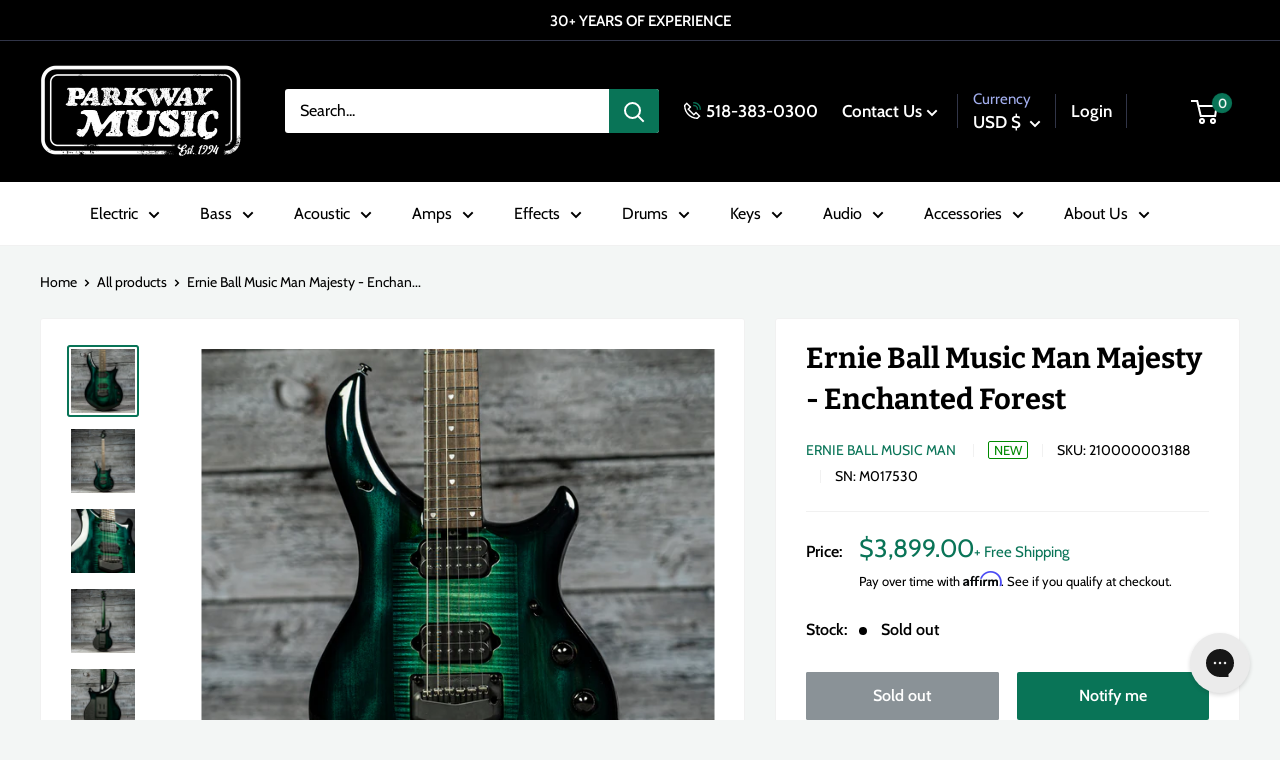

--- FILE ---
content_type: text/html; charset=utf-8
request_url: https://parkwaymusic.com/products/ernie-ball-music-man-majesty-enchanted-forest-ebony-fingerboard
body_size: 56836
content:
<!doctype html>

<html class="no-js" lang="en">
  <head>
    <meta charset="utf-8">
    <meta name="viewport" content="width=device-width, initial-scale=1.0, height=device-height, minimum-scale=1.0, maximum-scale=1.0">
    <meta name="theme-color" content="#097457"><title>Ernie Ball Music Man Majesty - Enchanted Forest
</title><meta name="description" content="The Majesty is the result of John&#39;s unwavering demand for high-performance and playability. One of the most well-balanced and innovative instruments available, the Majesty features a neck-through-body design, unparalleled upper fret access, ergonomic in-line control knob placement, and an advanced pickup switching syst"><link rel="canonical" href="https://parkwaymusic.com/products/ernie-ball-music-man-majesty-enchanted-forest-ebony-fingerboard"><link rel="shortcut icon" href="//parkwaymusic.com/cdn/shop/files/ParkwayLogoWebIcon_96x96.png?v=1706637187" type="image/png"><link rel="preload" as="style" href="//parkwaymusic.com/cdn/shop/t/76/assets/theme.css?v=90450665801776432581732058629">
    <link rel="preload" as="script" href="//parkwaymusic.com/cdn/shop/t/76/assets/theme.min.js?v=169303815555418396721732058629">
    <link rel="preconnect" href="https://cdn.shopify.com">
    <link rel="preconnect" href="https://fonts.shopifycdn.com">
    <link rel="dns-prefetch" href="https://productreviews.shopifycdn.com">
    <link rel="dns-prefetch" href="https://ajax.googleapis.com">
    <link rel="dns-prefetch" href="https://maps.googleapis.com">
    <link rel="dns-prefetch" href="https://maps.gstatic.com">

    <meta property="og:type" content="product">
  <meta property="og:title" content="Ernie Ball Music Man Majesty - Enchanted Forest"><meta property="og:image" content="http://parkwaymusic.com/cdn/shop/files/ErnieBallMusicManMajesty-EnchantedForest-3.jpg?v=1690924117">
    <meta property="og:image:secure_url" content="https://parkwaymusic.com/cdn/shop/files/ErnieBallMusicManMajesty-EnchantedForest-3.jpg?v=1690924117">
    <meta property="og:image:width" content="2000">
    <meta property="og:image:height" content="2000"><meta property="product:price:amount" content="3,899.00">
  <meta property="product:price:currency" content="USD"><meta property="og:description" content="The Majesty is the result of John&#39;s unwavering demand for high-performance and playability. One of the most well-balanced and innovative instruments available, the Majesty features a neck-through-body design, unparalleled upper fret access, ergonomic in-line control knob placement, and an advanced pickup switching syst"><meta property="og:url" content="https://parkwaymusic.com/products/ernie-ball-music-man-majesty-enchanted-forest-ebony-fingerboard">
<meta property="og:site_name" content="Parkway Music"><meta name="twitter:card" content="summary"><meta name="twitter:title" content="Ernie Ball Music Man Majesty - Enchanted Forest">
  <meta name="twitter:description" content="
The Majesty is the result of John&#39;s unwavering demand for high-performance and playability. One of the most well-balanced and innovative instruments available, the Majesty features a neck-through-body design, unparalleled upper fret access, ergonomic in-line control knob placement, and an advanced pickup switching system, which effectively eliminates the delay between pickup selection. The Majesty is the exemplification of everything we know a John Petrucci signature model to be - innovative technology, versatile performance, and a sleek modern feel.


Free Shipping
SN: M017530
6lbs 10.9oz
Finish: Enchanted Forest
Maple Top
Okoume Body
Honduran Mahogany Through Neck
Ebony Fingerboard
25-1/2&quot; Scale Length
17&quot; Neck Radius
24 Frets
Schaller M6 Locking Tuners
Custom Music Man Active Preamp
Push/Push Gain Boost
Pickups:

HH - 1 DiMarzio Rainmaker - neck; 1 DiMarzio Dreamcatcher - bridge; Fishman Powerbridge piezo saddles


Hardshell Case Included
">
  <meta name="twitter:image" content="https://parkwaymusic.com/cdn/shop/files/ErnieBallMusicManMajesty-EnchantedForest-3_600x600_crop_center.jpg?v=1690924117">
    <link rel="preload" href="//parkwaymusic.com/cdn/fonts/bitter/bitter_n7.6f54d15cb20937e632243f04624136dd03296182.woff2" as="font" type="font/woff2" crossorigin><link rel="preload" href="//parkwaymusic.com/cdn/fonts/cabin/cabin_n4.cefc6494a78f87584a6f312fea532919154f66fe.woff2" as="font" type="font/woff2" crossorigin><style>
  @font-face {
  font-family: Bitter;
  font-weight: 700;
  font-style: normal;
  font-display: swap;
  src: url("//parkwaymusic.com/cdn/fonts/bitter/bitter_n7.6f54d15cb20937e632243f04624136dd03296182.woff2") format("woff2"),
       url("//parkwaymusic.com/cdn/fonts/bitter/bitter_n7.a83f6c3c62c7eb472ab1c4f0356455e4be4dfdc5.woff") format("woff");
}

  @font-face {
  font-family: Cabin;
  font-weight: 400;
  font-style: normal;
  font-display: swap;
  src: url("//parkwaymusic.com/cdn/fonts/cabin/cabin_n4.cefc6494a78f87584a6f312fea532919154f66fe.woff2") format("woff2"),
       url("//parkwaymusic.com/cdn/fonts/cabin/cabin_n4.8c16611b00f59d27f4b27ce4328dfe514ce77517.woff") format("woff");
}

@font-face {
  font-family: Cabin;
  font-weight: 600;
  font-style: normal;
  font-display: swap;
  src: url("//parkwaymusic.com/cdn/fonts/cabin/cabin_n6.c6b1e64927bbec1c65aab7077888fb033480c4f7.woff2") format("woff2"),
       url("//parkwaymusic.com/cdn/fonts/cabin/cabin_n6.6c2e65d54c893ad9f1390da3b810b8e6cf976a4f.woff") format("woff");
}

@font-face {
  font-family: Bitter;
  font-weight: 700;
  font-style: italic;
  font-display: swap;
  src: url("//parkwaymusic.com/cdn/fonts/bitter/bitter_i7.485957fb58715eb0a05a877c35d35fd280cb7e07.woff2") format("woff2"),
       url("//parkwaymusic.com/cdn/fonts/bitter/bitter_i7.3f7595391ddb853e63ac4226f896c9702ca9b5b0.woff") format("woff");
}


  @font-face {
  font-family: Cabin;
  font-weight: 700;
  font-style: normal;
  font-display: swap;
  src: url("//parkwaymusic.com/cdn/fonts/cabin/cabin_n7.255204a342bfdbc9ae2017bd4e6a90f8dbb2f561.woff2") format("woff2"),
       url("//parkwaymusic.com/cdn/fonts/cabin/cabin_n7.e2afa22a0d0f4b64da3569c990897429d40ff5c0.woff") format("woff");
}

  @font-face {
  font-family: Cabin;
  font-weight: 400;
  font-style: italic;
  font-display: swap;
  src: url("//parkwaymusic.com/cdn/fonts/cabin/cabin_i4.d89c1b32b09ecbc46c12781fcf7b2085f17c0be9.woff2") format("woff2"),
       url("//parkwaymusic.com/cdn/fonts/cabin/cabin_i4.0a521b11d0b69adfc41e22a263eec7c02aecfe99.woff") format("woff");
}

  @font-face {
  font-family: Cabin;
  font-weight: 700;
  font-style: italic;
  font-display: swap;
  src: url("//parkwaymusic.com/cdn/fonts/cabin/cabin_i7.ef2404c08a493e7ccbc92d8c39adf683f40e1fb5.woff2") format("woff2"),
       url("//parkwaymusic.com/cdn/fonts/cabin/cabin_i7.480421791818000fc8a5d4134822321b5d7964f8.woff") format("woff");
}


  :root {
    --default-text-font-size : 15px;
    --base-text-font-size    : 16px;
    --heading-font-family    : Bitter, serif;
    --heading-font-weight    : 700;
    --heading-font-style     : normal;
    --text-font-family       : Cabin, sans-serif;
    --text-font-weight       : 400;
    --text-font-style        : normal;
    --text-font-bolder-weight: 600;
    --text-link-decoration   : underline;

    --text-color               : #000000;
    --text-color-rgb           : 0, 0, 0;
    --heading-color            : #000000;
    --border-color             : #f1f1f1;
    --border-color-rgb         : 241, 241, 241;
    --form-border-color        : #e4e4e4;
    --accent-color             : #097457;
    --accent-color-rgb         : 9, 116, 87;
    --link-color               : #097457;
    --link-color-hover         : #032d22;
    --background               : #f3f6f5;
    --secondary-background     : #ffffff;
    --secondary-background-rgb : 255, 255, 255;
    --accent-background        : rgba(9, 116, 87, 0.08);

    --input-background: #ffffff;

    --error-color       : #ff0000;
    --error-background  : rgba(255, 0, 0, 0.07);
    --success-color     : #00aa00;
    --success-background: rgba(0, 170, 0, 0.11);

    --primary-button-background      : #097457;
    --primary-button-background-rgb  : 9, 116, 87;
    --primary-button-text-color      : #ffffff;
    --secondary-button-background    : #000000;
    --secondary-button-background-rgb: 0, 0, 0;
    --secondary-button-text-color    : #ffffff;

    --header-background      : #000000;
    --header-text-color      : #ffffff;
    --header-light-text-color: #a3afef;
    --header-border-color    : rgba(163, 175, 239, 0.3);
    --header-accent-color    : #097457;

    --footer-background-color:    #000000;
    --footer-heading-text-color:  #ffffff;
    --footer-body-text-color:     #ffffff;
    --footer-body-text-color-rgb: 255, 255, 255;
    --footer-accent-color:        #097457;
    --footer-accent-color-rgb:    9, 116, 87;
    --footer-border:              none;
    
    --flickity-arrow-color: #bebebe;--product-on-sale-accent           : #ee0000;
    --product-on-sale-accent-rgb       : 238, 0, 0;
    --product-on-sale-color            : #ffffff;
    --product-in-stock-color           : #008a00;
    --product-low-stock-color          : #ee0000;
    --product-pre-order-color          : #3273ab;
    --product-pre-order-rgb            : 50, 115, 171;
    --product-sold-out-color           : #8a9297;
    --product-custom-label-1-background: #3fa376;
    --product-custom-label-1-color     : #ffffff;
    --product-custom-label-2-background: #3fa376;
    --product-custom-label-2-color     : #ffffff;
    --product-review-star-color        : #ffbd00;

    --mobile-container-gutter : 20px;
    --desktop-container-gutter: 40px;

    /* Shopify related variables */
    --payment-terms-background-color: #f3f6f5;
  }
</style>

<script>
  // IE11 does not have support for CSS variables, so we have to polyfill them
  if (!(((window || {}).CSS || {}).supports && window.CSS.supports('(--a: 0)'))) {
    const script = document.createElement('script');
    script.type = 'text/javascript';
    script.src = 'https://cdn.jsdelivr.net/npm/css-vars-ponyfill@2';
    script.onload = function() {
      cssVars({});
    };

    document.getElementsByTagName('head')[0].appendChild(script);
  }
</script>


    <script>window.performance && window.performance.mark && window.performance.mark('shopify.content_for_header.start');</script><meta name="facebook-domain-verification" content="k0la8dc4k438leggpyi8tsbj1hfgqg">
<meta name="google-site-verification" content="36p_GGHpQeUAuYSDD415Yv2vjzQGsneRteqeyzQ8n-U">
<meta id="shopify-digital-wallet" name="shopify-digital-wallet" content="/28602007600/digital_wallets/dialog">
<meta name="shopify-checkout-api-token" content="4a72480655e02d96a763bf82f856e982">
<meta id="in-context-paypal-metadata" data-shop-id="28602007600" data-venmo-supported="false" data-environment="production" data-locale="en_US" data-paypal-v4="true" data-currency="USD">
<link rel="alternate" type="application/json+oembed" href="https://parkwaymusic.com/products/ernie-ball-music-man-majesty-enchanted-forest-ebony-fingerboard.oembed">
<script async="async" src="/checkouts/internal/preloads.js?locale=en-US"></script>
<link rel="preconnect" href="https://shop.app" crossorigin="anonymous">
<script async="async" src="https://shop.app/checkouts/internal/preloads.js?locale=en-US&shop_id=28602007600" crossorigin="anonymous"></script>
<script id="apple-pay-shop-capabilities" type="application/json">{"shopId":28602007600,"countryCode":"US","currencyCode":"USD","merchantCapabilities":["supports3DS"],"merchantId":"gid:\/\/shopify\/Shop\/28602007600","merchantName":"Parkway Music","requiredBillingContactFields":["postalAddress","email"],"requiredShippingContactFields":["postalAddress","email"],"shippingType":"shipping","supportedNetworks":["visa","masterCard","amex","discover","elo","jcb"],"total":{"type":"pending","label":"Parkway Music","amount":"1.00"},"shopifyPaymentsEnabled":true,"supportsSubscriptions":true}</script>
<script id="shopify-features" type="application/json">{"accessToken":"4a72480655e02d96a763bf82f856e982","betas":["rich-media-storefront-analytics"],"domain":"parkwaymusic.com","predictiveSearch":true,"shopId":28602007600,"locale":"en"}</script>
<script>var Shopify = Shopify || {};
Shopify.shop = "parkway-music.myshopify.com";
Shopify.locale = "en";
Shopify.currency = {"active":"USD","rate":"1.0"};
Shopify.country = "US";
Shopify.theme = {"name":"parkway-warehouse\/MAIN justin fix back in stock","id":129714716720,"schema_name":"Warehouse","schema_version":"2.0.0","theme_store_id":null,"role":"main"};
Shopify.theme.handle = "null";
Shopify.theme.style = {"id":null,"handle":null};
Shopify.cdnHost = "parkwaymusic.com/cdn";
Shopify.routes = Shopify.routes || {};
Shopify.routes.root = "/";</script>
<script type="module">!function(o){(o.Shopify=o.Shopify||{}).modules=!0}(window);</script>
<script>!function(o){function n(){var o=[];function n(){o.push(Array.prototype.slice.apply(arguments))}return n.q=o,n}var t=o.Shopify=o.Shopify||{};t.loadFeatures=n(),t.autoloadFeatures=n()}(window);</script>
<script>
  window.ShopifyPay = window.ShopifyPay || {};
  window.ShopifyPay.apiHost = "shop.app\/pay";
  window.ShopifyPay.redirectState = null;
</script>
<script id="shop-js-analytics" type="application/json">{"pageType":"product"}</script>
<script defer="defer" async type="module" src="//parkwaymusic.com/cdn/shopifycloud/shop-js/modules/v2/client.init-shop-cart-sync_BdyHc3Nr.en.esm.js"></script>
<script defer="defer" async type="module" src="//parkwaymusic.com/cdn/shopifycloud/shop-js/modules/v2/chunk.common_Daul8nwZ.esm.js"></script>
<script type="module">
  await import("//parkwaymusic.com/cdn/shopifycloud/shop-js/modules/v2/client.init-shop-cart-sync_BdyHc3Nr.en.esm.js");
await import("//parkwaymusic.com/cdn/shopifycloud/shop-js/modules/v2/chunk.common_Daul8nwZ.esm.js");

  window.Shopify.SignInWithShop?.initShopCartSync?.({"fedCMEnabled":true,"windoidEnabled":true});

</script>
<script>
  window.Shopify = window.Shopify || {};
  if (!window.Shopify.featureAssets) window.Shopify.featureAssets = {};
  window.Shopify.featureAssets['shop-js'] = {"shop-cart-sync":["modules/v2/client.shop-cart-sync_QYOiDySF.en.esm.js","modules/v2/chunk.common_Daul8nwZ.esm.js"],"init-fed-cm":["modules/v2/client.init-fed-cm_DchLp9rc.en.esm.js","modules/v2/chunk.common_Daul8nwZ.esm.js"],"shop-button":["modules/v2/client.shop-button_OV7bAJc5.en.esm.js","modules/v2/chunk.common_Daul8nwZ.esm.js"],"init-windoid":["modules/v2/client.init-windoid_DwxFKQ8e.en.esm.js","modules/v2/chunk.common_Daul8nwZ.esm.js"],"shop-cash-offers":["modules/v2/client.shop-cash-offers_DWtL6Bq3.en.esm.js","modules/v2/chunk.common_Daul8nwZ.esm.js","modules/v2/chunk.modal_CQq8HTM6.esm.js"],"shop-toast-manager":["modules/v2/client.shop-toast-manager_CX9r1SjA.en.esm.js","modules/v2/chunk.common_Daul8nwZ.esm.js"],"init-shop-email-lookup-coordinator":["modules/v2/client.init-shop-email-lookup-coordinator_UhKnw74l.en.esm.js","modules/v2/chunk.common_Daul8nwZ.esm.js"],"pay-button":["modules/v2/client.pay-button_DzxNnLDY.en.esm.js","modules/v2/chunk.common_Daul8nwZ.esm.js"],"avatar":["modules/v2/client.avatar_BTnouDA3.en.esm.js"],"init-shop-cart-sync":["modules/v2/client.init-shop-cart-sync_BdyHc3Nr.en.esm.js","modules/v2/chunk.common_Daul8nwZ.esm.js"],"shop-login-button":["modules/v2/client.shop-login-button_D8B466_1.en.esm.js","modules/v2/chunk.common_Daul8nwZ.esm.js","modules/v2/chunk.modal_CQq8HTM6.esm.js"],"init-customer-accounts-sign-up":["modules/v2/client.init-customer-accounts-sign-up_C8fpPm4i.en.esm.js","modules/v2/client.shop-login-button_D8B466_1.en.esm.js","modules/v2/chunk.common_Daul8nwZ.esm.js","modules/v2/chunk.modal_CQq8HTM6.esm.js"],"init-shop-for-new-customer-accounts":["modules/v2/client.init-shop-for-new-customer-accounts_CVTO0Ztu.en.esm.js","modules/v2/client.shop-login-button_D8B466_1.en.esm.js","modules/v2/chunk.common_Daul8nwZ.esm.js","modules/v2/chunk.modal_CQq8HTM6.esm.js"],"init-customer-accounts":["modules/v2/client.init-customer-accounts_dRgKMfrE.en.esm.js","modules/v2/client.shop-login-button_D8B466_1.en.esm.js","modules/v2/chunk.common_Daul8nwZ.esm.js","modules/v2/chunk.modal_CQq8HTM6.esm.js"],"shop-follow-button":["modules/v2/client.shop-follow-button_CkZpjEct.en.esm.js","modules/v2/chunk.common_Daul8nwZ.esm.js","modules/v2/chunk.modal_CQq8HTM6.esm.js"],"lead-capture":["modules/v2/client.lead-capture_BntHBhfp.en.esm.js","modules/v2/chunk.common_Daul8nwZ.esm.js","modules/v2/chunk.modal_CQq8HTM6.esm.js"],"checkout-modal":["modules/v2/client.checkout-modal_CfxcYbTm.en.esm.js","modules/v2/chunk.common_Daul8nwZ.esm.js","modules/v2/chunk.modal_CQq8HTM6.esm.js"],"shop-login":["modules/v2/client.shop-login_Da4GZ2H6.en.esm.js","modules/v2/chunk.common_Daul8nwZ.esm.js","modules/v2/chunk.modal_CQq8HTM6.esm.js"],"payment-terms":["modules/v2/client.payment-terms_MV4M3zvL.en.esm.js","modules/v2/chunk.common_Daul8nwZ.esm.js","modules/v2/chunk.modal_CQq8HTM6.esm.js"]};
</script>
<script>(function() {
  var isLoaded = false;
  function asyncLoad() {
    if (isLoaded) return;
    isLoaded = true;
    var urls = ["\/\/swymv3free-01.azureedge.net\/code\/swym-shopify.js?shop=parkway-music.myshopify.com","https:\/\/dyuszqdfuyvqq.cloudfront.net\/packs\/mf_embed_v8.js?mf_token=4ef35d06-2232-4525-b939-a7e5cced35c5\u0026shop=parkway-music.myshopify.com","https:\/\/cdn.shopify.com\/s\/files\/1\/0286\/0200\/7600\/t\/23\/assets\/affirmShopify.js?v=1635265039\u0026shop=parkway-music.myshopify.com","https:\/\/config.gorgias.chat\/bundle-loader\/01GYCC61RBQK6EJZPRM0VMRQ21?source=shopify1click\u0026shop=parkway-music.myshopify.com","https:\/\/cdn-payhelm.s3.amazonaws.com\/js\/payhelm.shopify.1.0.0.js?shop=parkway-music.myshopify.com","https:\/\/cdn.9gtb.com\/loader.js?g_cvt_id=bb9c2959-98fa-4e41-bef6-b9271f734d46\u0026shop=parkway-music.myshopify.com"];
    for (var i = 0; i < urls.length; i++) {
      var s = document.createElement('script');
      s.type = 'text/javascript';
      s.async = true;
      s.src = urls[i];
      var x = document.getElementsByTagName('script')[0];
      x.parentNode.insertBefore(s, x);
    }
  };
  if(window.attachEvent) {
    window.attachEvent('onload', asyncLoad);
  } else {
    window.addEventListener('load', asyncLoad, false);
  }
})();</script>
<script id="__st">var __st={"a":28602007600,"offset":-18000,"reqid":"1cdef03d-5b78-4cb5-9178-22ac4e3dcfd7-1769025392","pageurl":"parkwaymusic.com\/products\/ernie-ball-music-man-majesty-enchanted-forest-ebony-fingerboard","u":"7e3059ff7951","p":"product","rtyp":"product","rid":7255119888432};</script>
<script>window.ShopifyPaypalV4VisibilityTracking = true;</script>
<script id="captcha-bootstrap">!function(){'use strict';const t='contact',e='account',n='new_comment',o=[[t,t],['blogs',n],['comments',n],[t,'customer']],c=[[e,'customer_login'],[e,'guest_login'],[e,'recover_customer_password'],[e,'create_customer']],r=t=>t.map((([t,e])=>`form[action*='/${t}']:not([data-nocaptcha='true']) input[name='form_type'][value='${e}']`)).join(','),a=t=>()=>t?[...document.querySelectorAll(t)].map((t=>t.form)):[];function s(){const t=[...o],e=r(t);return a(e)}const i='password',u='form_key',d=['recaptcha-v3-token','g-recaptcha-response','h-captcha-response',i],f=()=>{try{return window.sessionStorage}catch{return}},m='__shopify_v',_=t=>t.elements[u];function p(t,e,n=!1){try{const o=window.sessionStorage,c=JSON.parse(o.getItem(e)),{data:r}=function(t){const{data:e,action:n}=t;return t[m]||n?{data:e,action:n}:{data:t,action:n}}(c);for(const[e,n]of Object.entries(r))t.elements[e]&&(t.elements[e].value=n);n&&o.removeItem(e)}catch(o){console.error('form repopulation failed',{error:o})}}const l='form_type',E='cptcha';function T(t){t.dataset[E]=!0}const w=window,h=w.document,L='Shopify',v='ce_forms',y='captcha';let A=!1;((t,e)=>{const n=(g='f06e6c50-85a8-45c8-87d0-21a2b65856fe',I='https://cdn.shopify.com/shopifycloud/storefront-forms-hcaptcha/ce_storefront_forms_captcha_hcaptcha.v1.5.2.iife.js',D={infoText:'Protected by hCaptcha',privacyText:'Privacy',termsText:'Terms'},(t,e,n)=>{const o=w[L][v],c=o.bindForm;if(c)return c(t,g,e,D).then(n);var r;o.q.push([[t,g,e,D],n]),r=I,A||(h.body.append(Object.assign(h.createElement('script'),{id:'captcha-provider',async:!0,src:r})),A=!0)});var g,I,D;w[L]=w[L]||{},w[L][v]=w[L][v]||{},w[L][v].q=[],w[L][y]=w[L][y]||{},w[L][y].protect=function(t,e){n(t,void 0,e),T(t)},Object.freeze(w[L][y]),function(t,e,n,w,h,L){const[v,y,A,g]=function(t,e,n){const i=e?o:[],u=t?c:[],d=[...i,...u],f=r(d),m=r(i),_=r(d.filter((([t,e])=>n.includes(e))));return[a(f),a(m),a(_),s()]}(w,h,L),I=t=>{const e=t.target;return e instanceof HTMLFormElement?e:e&&e.form},D=t=>v().includes(t);t.addEventListener('submit',(t=>{const e=I(t);if(!e)return;const n=D(e)&&!e.dataset.hcaptchaBound&&!e.dataset.recaptchaBound,o=_(e),c=g().includes(e)&&(!o||!o.value);(n||c)&&t.preventDefault(),c&&!n&&(function(t){try{if(!f())return;!function(t){const e=f();if(!e)return;const n=_(t);if(!n)return;const o=n.value;o&&e.removeItem(o)}(t);const e=Array.from(Array(32),(()=>Math.random().toString(36)[2])).join('');!function(t,e){_(t)||t.append(Object.assign(document.createElement('input'),{type:'hidden',name:u})),t.elements[u].value=e}(t,e),function(t,e){const n=f();if(!n)return;const o=[...t.querySelectorAll(`input[type='${i}']`)].map((({name:t})=>t)),c=[...d,...o],r={};for(const[a,s]of new FormData(t).entries())c.includes(a)||(r[a]=s);n.setItem(e,JSON.stringify({[m]:1,action:t.action,data:r}))}(t,e)}catch(e){console.error('failed to persist form',e)}}(e),e.submit())}));const S=(t,e)=>{t&&!t.dataset[E]&&(n(t,e.some((e=>e===t))),T(t))};for(const o of['focusin','change'])t.addEventListener(o,(t=>{const e=I(t);D(e)&&S(e,y())}));const B=e.get('form_key'),M=e.get(l),P=B&&M;t.addEventListener('DOMContentLoaded',(()=>{const t=y();if(P)for(const e of t)e.elements[l].value===M&&p(e,B);[...new Set([...A(),...v().filter((t=>'true'===t.dataset.shopifyCaptcha))])].forEach((e=>S(e,t)))}))}(h,new URLSearchParams(w.location.search),n,t,e,['guest_login'])})(!0,!0)}();</script>
<script integrity="sha256-4kQ18oKyAcykRKYeNunJcIwy7WH5gtpwJnB7kiuLZ1E=" data-source-attribution="shopify.loadfeatures" defer="defer" src="//parkwaymusic.com/cdn/shopifycloud/storefront/assets/storefront/load_feature-a0a9edcb.js" crossorigin="anonymous"></script>
<script crossorigin="anonymous" defer="defer" src="//parkwaymusic.com/cdn/shopifycloud/storefront/assets/shopify_pay/storefront-65b4c6d7.js?v=20250812"></script>
<script data-source-attribution="shopify.dynamic_checkout.dynamic.init">var Shopify=Shopify||{};Shopify.PaymentButton=Shopify.PaymentButton||{isStorefrontPortableWallets:!0,init:function(){window.Shopify.PaymentButton.init=function(){};var t=document.createElement("script");t.src="https://parkwaymusic.com/cdn/shopifycloud/portable-wallets/latest/portable-wallets.en.js",t.type="module",document.head.appendChild(t)}};
</script>
<script data-source-attribution="shopify.dynamic_checkout.buyer_consent">
  function portableWalletsHideBuyerConsent(e){var t=document.getElementById("shopify-buyer-consent"),n=document.getElementById("shopify-subscription-policy-button");t&&n&&(t.classList.add("hidden"),t.setAttribute("aria-hidden","true"),n.removeEventListener("click",e))}function portableWalletsShowBuyerConsent(e){var t=document.getElementById("shopify-buyer-consent"),n=document.getElementById("shopify-subscription-policy-button");t&&n&&(t.classList.remove("hidden"),t.removeAttribute("aria-hidden"),n.addEventListener("click",e))}window.Shopify?.PaymentButton&&(window.Shopify.PaymentButton.hideBuyerConsent=portableWalletsHideBuyerConsent,window.Shopify.PaymentButton.showBuyerConsent=portableWalletsShowBuyerConsent);
</script>
<script>
  function portableWalletsCleanup(e){e&&e.src&&console.error("Failed to load portable wallets script "+e.src);var t=document.querySelectorAll("shopify-accelerated-checkout .shopify-payment-button__skeleton, shopify-accelerated-checkout-cart .wallet-cart-button__skeleton"),e=document.getElementById("shopify-buyer-consent");for(let e=0;e<t.length;e++)t[e].remove();e&&e.remove()}function portableWalletsNotLoadedAsModule(e){e instanceof ErrorEvent&&"string"==typeof e.message&&e.message.includes("import.meta")&&"string"==typeof e.filename&&e.filename.includes("portable-wallets")&&(window.removeEventListener("error",portableWalletsNotLoadedAsModule),window.Shopify.PaymentButton.failedToLoad=e,"loading"===document.readyState?document.addEventListener("DOMContentLoaded",window.Shopify.PaymentButton.init):window.Shopify.PaymentButton.init())}window.addEventListener("error",portableWalletsNotLoadedAsModule);
</script>

<script type="module" src="https://parkwaymusic.com/cdn/shopifycloud/portable-wallets/latest/portable-wallets.en.js" onError="portableWalletsCleanup(this)" crossorigin="anonymous"></script>
<script nomodule>
  document.addEventListener("DOMContentLoaded", portableWalletsCleanup);
</script>

<link id="shopify-accelerated-checkout-styles" rel="stylesheet" media="screen" href="https://parkwaymusic.com/cdn/shopifycloud/portable-wallets/latest/accelerated-checkout-backwards-compat.css" crossorigin="anonymous">
<style id="shopify-accelerated-checkout-cart">
        #shopify-buyer-consent {
  margin-top: 1em;
  display: inline-block;
  width: 100%;
}

#shopify-buyer-consent.hidden {
  display: none;
}

#shopify-subscription-policy-button {
  background: none;
  border: none;
  padding: 0;
  text-decoration: underline;
  font-size: inherit;
  cursor: pointer;
}

#shopify-subscription-policy-button::before {
  box-shadow: none;
}

      </style>

<script>window.performance && window.performance.mark && window.performance.mark('shopify.content_for_header.end');</script>

    <link rel="stylesheet" href="//parkwaymusic.com/cdn/shop/t/76/assets/theme.css?v=90450665801776432581732058629">

    
  <script type="application/ld+json">
  {
    "@context": "http://schema.org",
    "@type": "Product",
    "offers": [{
          "@type": "Offer",
          "name": "Default Title",
          "availability":"https://schema.org/OutOfStock",
          "price": 3899.0,
          "priceCurrency": "USD",
          "priceValidUntil": "2026-01-31","sku": "210000003188","url": "/products/ernie-ball-music-man-majesty-enchanted-forest-ebony-fingerboard?variant=40886796845104"
        }
],
      "gtin12": "749699114291",
      "productId": "749699114291",
    "brand": {
      "@type": "Brand",
      "name": "Ernie Ball Music Man"
    },
    "name": "Ernie Ball Music Man Majesty - Enchanted Forest",
    "description": "\nThe Majesty is the result of John's unwavering demand for high-performance and playability. One of the most well-balanced and innovative instruments available, the Majesty features a neck-through-body design, unparalleled upper fret access, ergonomic in-line control knob placement, and an advanced pickup switching system, which effectively eliminates the delay between pickup selection. The Majesty is the exemplification of everything we know a John Petrucci signature model to be - innovative technology, versatile performance, and a sleek modern feel.\n\n\nFree Shipping\nSN: M017530\n6lbs 10.9oz\nFinish: Enchanted Forest\nMaple Top\nOkoume Body\nHonduran Mahogany Through Neck\nEbony Fingerboard\n25-1\/2\" Scale Length\n17\" Neck Radius\n24 Frets\nSchaller M6 Locking Tuners\nCustom Music Man Active Preamp\nPush\/Push Gain Boost\nPickups:\n\nHH - 1 DiMarzio Rainmaker - neck; 1 DiMarzio Dreamcatcher - bridge; Fishman Powerbridge piezo saddles\n\n\nHardshell Case Included\n",
    "category": "Electric Guitars - Solid Body",
    "url": "/products/ernie-ball-music-man-majesty-enchanted-forest-ebony-fingerboard",
    "sku": "210000003188",
    "image": {
      "@type": "ImageObject",
      "url": "https://parkwaymusic.com/cdn/shop/files/ErnieBallMusicManMajesty-EnchantedForest-3_1024x.jpg?v=1690924117",
      "image": "https://parkwaymusic.com/cdn/shop/files/ErnieBallMusicManMajesty-EnchantedForest-3_1024x.jpg?v=1690924117",
      "name": "Ernie Ball Music Man Majesty - Enchanted Forest",
      "width": "1024",
      "height": "1024"
    }
  }
  </script>



  <script type="application/ld+json">
  {
    "@context": "http://schema.org",
    "@type": "BreadcrumbList",
  "itemListElement": [{
      "@type": "ListItem",
      "position": 1,
      "name": "Home",
      "item": "https://parkwaymusic.com"
    },{
          "@type": "ListItem",
          "position": 2,
          "name": "Ernie Ball Music Man Majesty - Enchanted Forest",
          "item": "https://parkwaymusic.com/products/ernie-ball-music-man-majesty-enchanted-forest-ebony-fingerboard"
        }]
  }
  </script>


    <script>
      // This allows to expose several variables to the global scope, to be used in scripts
      window.theme = {
        pageType: "product",
        cartCount: 0,
        moneyFormat: "${{amount}}",
        moneyWithCurrencyFormat: "${{amount}} USD",
        showDiscount: true,
        discountMode: "saving",
        searchMode: "product,article",
        searchUnavailableProducts: "last",
        cartType: "drawer",
        color_swatch_config: "Upstate Green:upstate-green.png\nCharcoal Grey:charcoal-grey.png\nOatmeal:oatmeal.png\nBlack Oak Wrap:black_oak_wrap_swatch.jpg\nBurgundy Walnut Wrap:burgandy_swatch.jpg\nCandy Apple Mist:candy_apple_swatch.jpg\nHairline Black:hairline_black_swatch.jpg\nHairline Blue:hairline_blue.jpg\nNatural Zebra Wrap:natural_zebra.jpg\n3-Color Sunburst:3-tone-burst.png\nBrown Sunburst:brown_sunburst.png\nNatural:natural.png\nMahogany:mahogany.png\nMoss Green:moss_green.png\nWine Red:wine_red.png\nDragon Fruit:dragon_fruit.png\nEvergreen:evergreen_front.png\nMoon White:moon_white.png\nStone Blue:stone_blue.png"
      };

      window.routes = {
        rootUrl: "\/",
        rootUrlWithoutSlash: '',
        cartUrl: "\/cart",
        cartAddUrl: "\/cart\/add",
        cartChangeUrl: "\/cart\/change",
        searchUrl: "\/search",
        productRecommendationsUrl: "\/recommendations\/products"
      };

      window.languages = {
        productRegularPrice: "Regular price",
        productSalePrice: "Sale price",
        collectionOnSaleLabel: "Save {{savings}}",
        productFormUnavailable: "Unavailable",
        productFormAddToCart: "Add to Cart",
        productFormSoldOut: "Sold out",
        productAdded: "Product has been added to your cart",
        productAddedShort: "Added!",
        shippingEstimatorNoResults: "No shipping could be found for your address.",
        shippingEstimatorOneResult: "There is one shipping rate for your address:",
        shippingEstimatorMultipleResults: "There are {{count}} shipping rates for your address:",
        shippingEstimatorErrors: "There are some errors:"
      };

      window.lazySizesConfig = {
        loadHidden: false,
        hFac: 0.8,
        expFactor: 3,
        customMedia: {
          '--phone': '(max-width: 640px)',
          '--tablet': '(min-width: 641px) and (max-width: 1023px)',
          '--lap': '(min-width: 1024px)'
        }
      };

      document.documentElement.className = document.documentElement.className.replace('no-js', 'js');
    </script><script src="//parkwaymusic.com/cdn/shop/t/76/assets/theme.js?v=155502169457927022251732062222" defer></script>
    <script src="//parkwaymusic.com/cdn/shop/t/76/assets/custom.js?v=96028310151899094051732058629" defer></script><script>
        (function () {
          window.onpageshow = function() {
            // We force re-freshing the cart content onpageshow, as most browsers will serve a cache copy when hitting the
            // back button, which cause staled data
            document.documentElement.dispatchEvent(new CustomEvent('cart:refresh', {
              bubbles: true,
              detail: {scrollToTop: false}
            }));
          };
        })();
      </script>
		

<script src="//cdn.searchspring.net/search/v3/lts/searchspring.catalog.js?std4qd" template="product" defer section="" swatch-path="//parkwaymusic.com/cdn/shop/t/76/assets/searchspring?v=19283"></script>
  

  <!-- Affirm -->
  <script>
  _affirm_config = {
     public_api_key:  "ZMEUHA0O3CXSXBMA",
     script:          "https://cdn1.affirm.com/js/v2/affirm.js"
  };
  (function(l,g,m,e,a,f,b){var d,c=l[m]||{},h=document.createElement(f),n=document.getElementsByTagName(f)[0],k=function(a,b,c){return function(){a[b]._.push([c,arguments])}};c[e]=k(c,e,"set");d=c[e];c[a]={};c[a]._=[];d._=[];c[a][b]=k(c,a,b);a=0;for(b="set add save post open empty reset on off trigger ready setProduct".split(" ");a<b.length;a++)d[b[a]]=k(c,e,b[a]);a=0;for(b=["get","token","url","items"];a<b.length;a++)d[b[a]]=function(){};h.async=!0;h.src=g[f];n.parentNode.insertBefore(h,n);delete g[f];d(g);l[m]=c})(window,_affirm_config,"affirm","checkout","ui","script","ready");
  // Use your live public API Key and https://cdn1.affirm.com/js/v2/affirm.js script to point to Affirm production environment.
  </script>
  <!-- End Affirm -->

  <!-- Start-MakeAnOffer version: 7 -->
          <script>
            var makeAnOfferData = (function() {
              var data = {
                product: null,
                cartProducts: [],
                currency_iso_code: "",
                settings: null,
                customer_email: ""
              };

              
                data.product = (function() {
                  var mf_featured_image = "//parkwaymusic.com/cdn/shop/files/ErnieBallMusicManMajesty-EnchantedForest-3_1024x1024.jpg?v=1690924117";
                  var mf_other_image = "//parkwaymusic.com/cdn/shop/files/ErnieBallMusicManMajesty-EnchantedForest-3_1024x1024.jpg?v=1690924117";
                  return {
                    title: "Ernie Ball Music Man Majesty - Enchanted Forest",
                    price: "3,899.00",
                    currency: '${{amount}}',
                    image: mf_featured_image || mf_other_image,
                    variants: [{"id":40886796845104,"title":"Default Title","option1":"Default Title","option2":null,"option3":null,"sku":"210000003188","requires_shipping":true,"taxable":true,"featured_image":null,"available":false,"name":"Ernie Ball Music Man Majesty - Enchanted Forest","public_title":null,"options":["Default Title"],"price":389900,"weight":0,"compare_at_price":0,"inventory_management":"shopify","barcode":"749699114291","requires_selling_plan":false,"selling_plan_allocations":[],"quantity_rule":{"min":1,"max":null,"increment":1}}],
                    tags: ["condition:New","FreeShipping"],
                    collections: [{"id":261681578032,"handle":"ernie-ball-music-man","title":"Ernie Ball Music Man","updated_at":"2026-01-18T07:14:47-05:00","body_html":"\u003cp\u003eParkway Music is proudly an authorized dealer of Ernie Ball Music Man!\u003c\/p\u003e","published_at":"2021-09-01T15:55:42-04:00","sort_order":"created-desc","template_suffix":null,"disjunctive":false,"rules":[{"column":"vendor","relation":"equals","condition":"Ernie Ball Music Man"}],"published_scope":"web","image":{"created_at":"2021-10-21T14:13:40-04:00","alt":"Parkway Music Ernie Ball Music Man Products","width":1970,"height":460,"src":"\/\/parkwaymusic.com\/cdn\/shop\/collections\/parkwayguitars_1_5d3a7418-27de-47cb-8e9d-45af94f7efc9.jpg?v=1636126116"}}],
                    url: "/collections/all/products/ernie-ball-music-man-majesty-enchanted-forest-ebony-fingerboard",
                    available: false
                  }
                })();
              

              

              return data;
            })();

          </script>
          <!-- End-MakeAnOffer -->
  <!-- BEGIN app block: shopify://apps/klaviyo-email-marketing-sms/blocks/klaviyo-onsite-embed/2632fe16-c075-4321-a88b-50b567f42507 -->












  <script async src="https://static.klaviyo.com/onsite/js/WvZ4tK/klaviyo.js?company_id=WvZ4tK"></script>
  <script>!function(){if(!window.klaviyo){window._klOnsite=window._klOnsite||[];try{window.klaviyo=new Proxy({},{get:function(n,i){return"push"===i?function(){var n;(n=window._klOnsite).push.apply(n,arguments)}:function(){for(var n=arguments.length,o=new Array(n),w=0;w<n;w++)o[w]=arguments[w];var t="function"==typeof o[o.length-1]?o.pop():void 0,e=new Promise((function(n){window._klOnsite.push([i].concat(o,[function(i){t&&t(i),n(i)}]))}));return e}}})}catch(n){window.klaviyo=window.klaviyo||[],window.klaviyo.push=function(){var n;(n=window._klOnsite).push.apply(n,arguments)}}}}();</script>

  




  <script>
    window.klaviyoReviewsProductDesignMode = false
  </script>







<!-- END app block --><!-- BEGIN app block: shopify://apps/userway-website-accessibility/blocks/uw-widget-extension/bc2d8a34-1a37-451b-ab1a-271bc4e9daa7 -->




<script type="text/javascript" async="" src="https://cdn.userway.org/widget.js?account=Q6uGcbEb5r&amp;platfAppInstalledSiteId=3410696&amp;shop=parkwaymusic.com"></script>

<!-- END app block --><link href="https://monorail-edge.shopifysvc.com" rel="dns-prefetch">
<script>(function(){if ("sendBeacon" in navigator && "performance" in window) {try {var session_token_from_headers = performance.getEntriesByType('navigation')[0].serverTiming.find(x => x.name == '_s').description;} catch {var session_token_from_headers = undefined;}var session_cookie_matches = document.cookie.match(/_shopify_s=([^;]*)/);var session_token_from_cookie = session_cookie_matches && session_cookie_matches.length === 2 ? session_cookie_matches[1] : "";var session_token = session_token_from_headers || session_token_from_cookie || "";function handle_abandonment_event(e) {var entries = performance.getEntries().filter(function(entry) {return /monorail-edge.shopifysvc.com/.test(entry.name);});if (!window.abandonment_tracked && entries.length === 0) {window.abandonment_tracked = true;var currentMs = Date.now();var navigation_start = performance.timing.navigationStart;var payload = {shop_id: 28602007600,url: window.location.href,navigation_start,duration: currentMs - navigation_start,session_token,page_type: "product"};window.navigator.sendBeacon("https://monorail-edge.shopifysvc.com/v1/produce", JSON.stringify({schema_id: "online_store_buyer_site_abandonment/1.1",payload: payload,metadata: {event_created_at_ms: currentMs,event_sent_at_ms: currentMs}}));}}window.addEventListener('pagehide', handle_abandonment_event);}}());</script>
<script id="web-pixels-manager-setup">(function e(e,d,r,n,o){if(void 0===o&&(o={}),!Boolean(null===(a=null===(i=window.Shopify)||void 0===i?void 0:i.analytics)||void 0===a?void 0:a.replayQueue)){var i,a;window.Shopify=window.Shopify||{};var t=window.Shopify;t.analytics=t.analytics||{};var s=t.analytics;s.replayQueue=[],s.publish=function(e,d,r){return s.replayQueue.push([e,d,r]),!0};try{self.performance.mark("wpm:start")}catch(e){}var l=function(){var e={modern:/Edge?\/(1{2}[4-9]|1[2-9]\d|[2-9]\d{2}|\d{4,})\.\d+(\.\d+|)|Firefox\/(1{2}[4-9]|1[2-9]\d|[2-9]\d{2}|\d{4,})\.\d+(\.\d+|)|Chrom(ium|e)\/(9{2}|\d{3,})\.\d+(\.\d+|)|(Maci|X1{2}).+ Version\/(15\.\d+|(1[6-9]|[2-9]\d|\d{3,})\.\d+)([,.]\d+|)( \(\w+\)|)( Mobile\/\w+|) Safari\/|Chrome.+OPR\/(9{2}|\d{3,})\.\d+\.\d+|(CPU[ +]OS|iPhone[ +]OS|CPU[ +]iPhone|CPU IPhone OS|CPU iPad OS)[ +]+(15[._]\d+|(1[6-9]|[2-9]\d|\d{3,})[._]\d+)([._]\d+|)|Android:?[ /-](13[3-9]|1[4-9]\d|[2-9]\d{2}|\d{4,})(\.\d+|)(\.\d+|)|Android.+Firefox\/(13[5-9]|1[4-9]\d|[2-9]\d{2}|\d{4,})\.\d+(\.\d+|)|Android.+Chrom(ium|e)\/(13[3-9]|1[4-9]\d|[2-9]\d{2}|\d{4,})\.\d+(\.\d+|)|SamsungBrowser\/([2-9]\d|\d{3,})\.\d+/,legacy:/Edge?\/(1[6-9]|[2-9]\d|\d{3,})\.\d+(\.\d+|)|Firefox\/(5[4-9]|[6-9]\d|\d{3,})\.\d+(\.\d+|)|Chrom(ium|e)\/(5[1-9]|[6-9]\d|\d{3,})\.\d+(\.\d+|)([\d.]+$|.*Safari\/(?![\d.]+ Edge\/[\d.]+$))|(Maci|X1{2}).+ Version\/(10\.\d+|(1[1-9]|[2-9]\d|\d{3,})\.\d+)([,.]\d+|)( \(\w+\)|)( Mobile\/\w+|) Safari\/|Chrome.+OPR\/(3[89]|[4-9]\d|\d{3,})\.\d+\.\d+|(CPU[ +]OS|iPhone[ +]OS|CPU[ +]iPhone|CPU IPhone OS|CPU iPad OS)[ +]+(10[._]\d+|(1[1-9]|[2-9]\d|\d{3,})[._]\d+)([._]\d+|)|Android:?[ /-](13[3-9]|1[4-9]\d|[2-9]\d{2}|\d{4,})(\.\d+|)(\.\d+|)|Mobile Safari.+OPR\/([89]\d|\d{3,})\.\d+\.\d+|Android.+Firefox\/(13[5-9]|1[4-9]\d|[2-9]\d{2}|\d{4,})\.\d+(\.\d+|)|Android.+Chrom(ium|e)\/(13[3-9]|1[4-9]\d|[2-9]\d{2}|\d{4,})\.\d+(\.\d+|)|Android.+(UC? ?Browser|UCWEB|U3)[ /]?(15\.([5-9]|\d{2,})|(1[6-9]|[2-9]\d|\d{3,})\.\d+)\.\d+|SamsungBrowser\/(5\.\d+|([6-9]|\d{2,})\.\d+)|Android.+MQ{2}Browser\/(14(\.(9|\d{2,})|)|(1[5-9]|[2-9]\d|\d{3,})(\.\d+|))(\.\d+|)|K[Aa][Ii]OS\/(3\.\d+|([4-9]|\d{2,})\.\d+)(\.\d+|)/},d=e.modern,r=e.legacy,n=navigator.userAgent;return n.match(d)?"modern":n.match(r)?"legacy":"unknown"}(),u="modern"===l?"modern":"legacy",c=(null!=n?n:{modern:"",legacy:""})[u],f=function(e){return[e.baseUrl,"/wpm","/b",e.hashVersion,"modern"===e.buildTarget?"m":"l",".js"].join("")}({baseUrl:d,hashVersion:r,buildTarget:u}),m=function(e){var d=e.version,r=e.bundleTarget,n=e.surface,o=e.pageUrl,i=e.monorailEndpoint;return{emit:function(e){var a=e.status,t=e.errorMsg,s=(new Date).getTime(),l=JSON.stringify({metadata:{event_sent_at_ms:s},events:[{schema_id:"web_pixels_manager_load/3.1",payload:{version:d,bundle_target:r,page_url:o,status:a,surface:n,error_msg:t},metadata:{event_created_at_ms:s}}]});if(!i)return console&&console.warn&&console.warn("[Web Pixels Manager] No Monorail endpoint provided, skipping logging."),!1;try{return self.navigator.sendBeacon.bind(self.navigator)(i,l)}catch(e){}var u=new XMLHttpRequest;try{return u.open("POST",i,!0),u.setRequestHeader("Content-Type","text/plain"),u.send(l),!0}catch(e){return console&&console.warn&&console.warn("[Web Pixels Manager] Got an unhandled error while logging to Monorail."),!1}}}}({version:r,bundleTarget:l,surface:e.surface,pageUrl:self.location.href,monorailEndpoint:e.monorailEndpoint});try{o.browserTarget=l,function(e){var d=e.src,r=e.async,n=void 0===r||r,o=e.onload,i=e.onerror,a=e.sri,t=e.scriptDataAttributes,s=void 0===t?{}:t,l=document.createElement("script"),u=document.querySelector("head"),c=document.querySelector("body");if(l.async=n,l.src=d,a&&(l.integrity=a,l.crossOrigin="anonymous"),s)for(var f in s)if(Object.prototype.hasOwnProperty.call(s,f))try{l.dataset[f]=s[f]}catch(e){}if(o&&l.addEventListener("load",o),i&&l.addEventListener("error",i),u)u.appendChild(l);else{if(!c)throw new Error("Did not find a head or body element to append the script");c.appendChild(l)}}({src:f,async:!0,onload:function(){if(!function(){var e,d;return Boolean(null===(d=null===(e=window.Shopify)||void 0===e?void 0:e.analytics)||void 0===d?void 0:d.initialized)}()){var d=window.webPixelsManager.init(e)||void 0;if(d){var r=window.Shopify.analytics;r.replayQueue.forEach((function(e){var r=e[0],n=e[1],o=e[2];d.publishCustomEvent(r,n,o)})),r.replayQueue=[],r.publish=d.publishCustomEvent,r.visitor=d.visitor,r.initialized=!0}}},onerror:function(){return m.emit({status:"failed",errorMsg:"".concat(f," has failed to load")})},sri:function(e){var d=/^sha384-[A-Za-z0-9+/=]+$/;return"string"==typeof e&&d.test(e)}(c)?c:"",scriptDataAttributes:o}),m.emit({status:"loading"})}catch(e){m.emit({status:"failed",errorMsg:(null==e?void 0:e.message)||"Unknown error"})}}})({shopId: 28602007600,storefrontBaseUrl: "https://parkwaymusic.com",extensionsBaseUrl: "https://extensions.shopifycdn.com/cdn/shopifycloud/web-pixels-manager",monorailEndpoint: "https://monorail-edge.shopifysvc.com/unstable/produce_batch",surface: "storefront-renderer",enabledBetaFlags: ["2dca8a86"],webPixelsConfigList: [{"id":"1364721712","configuration":"{\"accountID\":\"WvZ4tK\",\"webPixelConfig\":\"eyJlbmFibGVBZGRlZFRvQ2FydEV2ZW50cyI6IHRydWV9\"}","eventPayloadVersion":"v1","runtimeContext":"STRICT","scriptVersion":"524f6c1ee37bacdca7657a665bdca589","type":"APP","apiClientId":123074,"privacyPurposes":["ANALYTICS","MARKETING"],"dataSharingAdjustments":{"protectedCustomerApprovalScopes":["read_customer_address","read_customer_email","read_customer_name","read_customer_personal_data","read_customer_phone"]}},{"id":"423723056","configuration":"{\"siteId\":\"std4qd\"}","eventPayloadVersion":"v1","runtimeContext":"STRICT","scriptVersion":"f88b08d400ce7352a836183c6cef69ee","type":"APP","apiClientId":12202,"privacyPurposes":["ANALYTICS","MARKETING","SALE_OF_DATA"],"dataSharingAdjustments":{"protectedCustomerApprovalScopes":["read_customer_email","read_customer_personal_data","read_customer_phone"]}},{"id":"307822640","configuration":"{\"config\":\"{\\\"pixel_id\\\":\\\"G-F82FXLQL71\\\",\\\"target_country\\\":\\\"US\\\",\\\"gtag_events\\\":[{\\\"type\\\":\\\"search\\\",\\\"action_label\\\":[\\\"G-F82FXLQL71\\\",\\\"AW-663275183\\\/S8oRCOqxrZUDEK-No7wC\\\"]},{\\\"type\\\":\\\"begin_checkout\\\",\\\"action_label\\\":[\\\"G-F82FXLQL71\\\",\\\"AW-663275183\\\/W3XeCOexrZUDEK-No7wC\\\"]},{\\\"type\\\":\\\"view_item\\\",\\\"action_label\\\":[\\\"G-F82FXLQL71\\\",\\\"AW-663275183\\\/TFqiCOGxrZUDEK-No7wC\\\",\\\"MC-V4WXVK5VPJ\\\"]},{\\\"type\\\":\\\"purchase\\\",\\\"action_label\\\":[\\\"G-F82FXLQL71\\\",\\\"AW-663275183\\\/fVCJCN6xrZUDEK-No7wC\\\",\\\"MC-V4WXVK5VPJ\\\"]},{\\\"type\\\":\\\"page_view\\\",\\\"action_label\\\":[\\\"G-F82FXLQL71\\\",\\\"AW-663275183\\\/k-lqCNuxrZUDEK-No7wC\\\",\\\"MC-V4WXVK5VPJ\\\"]},{\\\"type\\\":\\\"add_payment_info\\\",\\\"action_label\\\":[\\\"G-F82FXLQL71\\\",\\\"AW-663275183\\\/pm_TCO2xrZUDEK-No7wC\\\"]},{\\\"type\\\":\\\"add_to_cart\\\",\\\"action_label\\\":[\\\"G-F82FXLQL71\\\",\\\"AW-663275183\\\/YnwNCOSxrZUDEK-No7wC\\\"]}],\\\"enable_monitoring_mode\\\":false}\"}","eventPayloadVersion":"v1","runtimeContext":"OPEN","scriptVersion":"b2a88bafab3e21179ed38636efcd8a93","type":"APP","apiClientId":1780363,"privacyPurposes":[],"dataSharingAdjustments":{"protectedCustomerApprovalScopes":["read_customer_address","read_customer_email","read_customer_name","read_customer_personal_data","read_customer_phone"]}},{"id":"78053424","configuration":"{\"pixel_id\":\"2831938253516982\",\"pixel_type\":\"facebook_pixel\",\"metaapp_system_user_token\":\"-\"}","eventPayloadVersion":"v1","runtimeContext":"OPEN","scriptVersion":"ca16bc87fe92b6042fbaa3acc2fbdaa6","type":"APP","apiClientId":2329312,"privacyPurposes":["ANALYTICS","MARKETING","SALE_OF_DATA"],"dataSharingAdjustments":{"protectedCustomerApprovalScopes":["read_customer_address","read_customer_email","read_customer_name","read_customer_personal_data","read_customer_phone"]}},{"id":"shopify-app-pixel","configuration":"{}","eventPayloadVersion":"v1","runtimeContext":"STRICT","scriptVersion":"0450","apiClientId":"shopify-pixel","type":"APP","privacyPurposes":["ANALYTICS","MARKETING"]},{"id":"shopify-custom-pixel","eventPayloadVersion":"v1","runtimeContext":"LAX","scriptVersion":"0450","apiClientId":"shopify-pixel","type":"CUSTOM","privacyPurposes":["ANALYTICS","MARKETING"]}],isMerchantRequest: false,initData: {"shop":{"name":"Parkway Music","paymentSettings":{"currencyCode":"USD"},"myshopifyDomain":"parkway-music.myshopify.com","countryCode":"US","storefrontUrl":"https:\/\/parkwaymusic.com"},"customer":null,"cart":null,"checkout":null,"productVariants":[{"price":{"amount":3899.0,"currencyCode":"USD"},"product":{"title":"Ernie Ball Music Man Majesty - Enchanted Forest","vendor":"Ernie Ball Music Man","id":"7255119888432","untranslatedTitle":"Ernie Ball Music Man Majesty - Enchanted Forest","url":"\/products\/ernie-ball-music-man-majesty-enchanted-forest-ebony-fingerboard","type":"Electric Guitars - Solid Body"},"id":"40886796845104","image":{"src":"\/\/parkwaymusic.com\/cdn\/shop\/files\/ErnieBallMusicManMajesty-EnchantedForest-3.jpg?v=1690924117"},"sku":"210000003188","title":"Default Title","untranslatedTitle":"Default Title"}],"purchasingCompany":null},},"https://parkwaymusic.com/cdn","fcfee988w5aeb613cpc8e4bc33m6693e112",{"modern":"","legacy":""},{"shopId":"28602007600","storefrontBaseUrl":"https:\/\/parkwaymusic.com","extensionBaseUrl":"https:\/\/extensions.shopifycdn.com\/cdn\/shopifycloud\/web-pixels-manager","surface":"storefront-renderer","enabledBetaFlags":"[\"2dca8a86\"]","isMerchantRequest":"false","hashVersion":"fcfee988w5aeb613cpc8e4bc33m6693e112","publish":"custom","events":"[[\"page_viewed\",{}],[\"product_viewed\",{\"productVariant\":{\"price\":{\"amount\":3899.0,\"currencyCode\":\"USD\"},\"product\":{\"title\":\"Ernie Ball Music Man Majesty - Enchanted Forest\",\"vendor\":\"Ernie Ball Music Man\",\"id\":\"7255119888432\",\"untranslatedTitle\":\"Ernie Ball Music Man Majesty - Enchanted Forest\",\"url\":\"\/products\/ernie-ball-music-man-majesty-enchanted-forest-ebony-fingerboard\",\"type\":\"Electric Guitars - Solid Body\"},\"id\":\"40886796845104\",\"image\":{\"src\":\"\/\/parkwaymusic.com\/cdn\/shop\/files\/ErnieBallMusicManMajesty-EnchantedForest-3.jpg?v=1690924117\"},\"sku\":\"210000003188\",\"title\":\"Default Title\",\"untranslatedTitle\":\"Default Title\"}}]]"});</script><script>
  window.ShopifyAnalytics = window.ShopifyAnalytics || {};
  window.ShopifyAnalytics.meta = window.ShopifyAnalytics.meta || {};
  window.ShopifyAnalytics.meta.currency = 'USD';
  var meta = {"product":{"id":7255119888432,"gid":"gid:\/\/shopify\/Product\/7255119888432","vendor":"Ernie Ball Music Man","type":"Electric Guitars - Solid Body","handle":"ernie-ball-music-man-majesty-enchanted-forest-ebony-fingerboard","variants":[{"id":40886796845104,"price":389900,"name":"Ernie Ball Music Man Majesty - Enchanted Forest","public_title":null,"sku":"210000003188"}],"remote":false},"page":{"pageType":"product","resourceType":"product","resourceId":7255119888432,"requestId":"1cdef03d-5b78-4cb5-9178-22ac4e3dcfd7-1769025392"}};
  for (var attr in meta) {
    window.ShopifyAnalytics.meta[attr] = meta[attr];
  }
</script>
<script class="analytics">
  (function () {
    var customDocumentWrite = function(content) {
      var jquery = null;

      if (window.jQuery) {
        jquery = window.jQuery;
      } else if (window.Checkout && window.Checkout.$) {
        jquery = window.Checkout.$;
      }

      if (jquery) {
        jquery('body').append(content);
      }
    };

    var hasLoggedConversion = function(token) {
      if (token) {
        return document.cookie.indexOf('loggedConversion=' + token) !== -1;
      }
      return false;
    }

    var setCookieIfConversion = function(token) {
      if (token) {
        var twoMonthsFromNow = new Date(Date.now());
        twoMonthsFromNow.setMonth(twoMonthsFromNow.getMonth() + 2);

        document.cookie = 'loggedConversion=' + token + '; expires=' + twoMonthsFromNow;
      }
    }

    var trekkie = window.ShopifyAnalytics.lib = window.trekkie = window.trekkie || [];
    if (trekkie.integrations) {
      return;
    }
    trekkie.methods = [
      'identify',
      'page',
      'ready',
      'track',
      'trackForm',
      'trackLink'
    ];
    trekkie.factory = function(method) {
      return function() {
        var args = Array.prototype.slice.call(arguments);
        args.unshift(method);
        trekkie.push(args);
        return trekkie;
      };
    };
    for (var i = 0; i < trekkie.methods.length; i++) {
      var key = trekkie.methods[i];
      trekkie[key] = trekkie.factory(key);
    }
    trekkie.load = function(config) {
      trekkie.config = config || {};
      trekkie.config.initialDocumentCookie = document.cookie;
      var first = document.getElementsByTagName('script')[0];
      var script = document.createElement('script');
      script.type = 'text/javascript';
      script.onerror = function(e) {
        var scriptFallback = document.createElement('script');
        scriptFallback.type = 'text/javascript';
        scriptFallback.onerror = function(error) {
                var Monorail = {
      produce: function produce(monorailDomain, schemaId, payload) {
        var currentMs = new Date().getTime();
        var event = {
          schema_id: schemaId,
          payload: payload,
          metadata: {
            event_created_at_ms: currentMs,
            event_sent_at_ms: currentMs
          }
        };
        return Monorail.sendRequest("https://" + monorailDomain + "/v1/produce", JSON.stringify(event));
      },
      sendRequest: function sendRequest(endpointUrl, payload) {
        // Try the sendBeacon API
        if (window && window.navigator && typeof window.navigator.sendBeacon === 'function' && typeof window.Blob === 'function' && !Monorail.isIos12()) {
          var blobData = new window.Blob([payload], {
            type: 'text/plain'
          });

          if (window.navigator.sendBeacon(endpointUrl, blobData)) {
            return true;
          } // sendBeacon was not successful

        } // XHR beacon

        var xhr = new XMLHttpRequest();

        try {
          xhr.open('POST', endpointUrl);
          xhr.setRequestHeader('Content-Type', 'text/plain');
          xhr.send(payload);
        } catch (e) {
          console.log(e);
        }

        return false;
      },
      isIos12: function isIos12() {
        return window.navigator.userAgent.lastIndexOf('iPhone; CPU iPhone OS 12_') !== -1 || window.navigator.userAgent.lastIndexOf('iPad; CPU OS 12_') !== -1;
      }
    };
    Monorail.produce('monorail-edge.shopifysvc.com',
      'trekkie_storefront_load_errors/1.1',
      {shop_id: 28602007600,
      theme_id: 129714716720,
      app_name: "storefront",
      context_url: window.location.href,
      source_url: "//parkwaymusic.com/cdn/s/trekkie.storefront.cd680fe47e6c39ca5d5df5f0a32d569bc48c0f27.min.js"});

        };
        scriptFallback.async = true;
        scriptFallback.src = '//parkwaymusic.com/cdn/s/trekkie.storefront.cd680fe47e6c39ca5d5df5f0a32d569bc48c0f27.min.js';
        first.parentNode.insertBefore(scriptFallback, first);
      };
      script.async = true;
      script.src = '//parkwaymusic.com/cdn/s/trekkie.storefront.cd680fe47e6c39ca5d5df5f0a32d569bc48c0f27.min.js';
      first.parentNode.insertBefore(script, first);
    };
    trekkie.load(
      {"Trekkie":{"appName":"storefront","development":false,"defaultAttributes":{"shopId":28602007600,"isMerchantRequest":null,"themeId":129714716720,"themeCityHash":"13547048636944359547","contentLanguage":"en","currency":"USD"},"isServerSideCookieWritingEnabled":true,"monorailRegion":"shop_domain","enabledBetaFlags":["65f19447"]},"Session Attribution":{},"S2S":{"facebookCapiEnabled":true,"source":"trekkie-storefront-renderer","apiClientId":580111}}
    );

    var loaded = false;
    trekkie.ready(function() {
      if (loaded) return;
      loaded = true;

      window.ShopifyAnalytics.lib = window.trekkie;

      var originalDocumentWrite = document.write;
      document.write = customDocumentWrite;
      try { window.ShopifyAnalytics.merchantGoogleAnalytics.call(this); } catch(error) {};
      document.write = originalDocumentWrite;

      window.ShopifyAnalytics.lib.page(null,{"pageType":"product","resourceType":"product","resourceId":7255119888432,"requestId":"1cdef03d-5b78-4cb5-9178-22ac4e3dcfd7-1769025392","shopifyEmitted":true});

      var match = window.location.pathname.match(/checkouts\/(.+)\/(thank_you|post_purchase)/)
      var token = match? match[1]: undefined;
      if (!hasLoggedConversion(token)) {
        setCookieIfConversion(token);
        window.ShopifyAnalytics.lib.track("Viewed Product",{"currency":"USD","variantId":40886796845104,"productId":7255119888432,"productGid":"gid:\/\/shopify\/Product\/7255119888432","name":"Ernie Ball Music Man Majesty - Enchanted Forest","price":"3899.00","sku":"210000003188","brand":"Ernie Ball Music Man","variant":null,"category":"Electric Guitars - Solid Body","nonInteraction":true,"remote":false},undefined,undefined,{"shopifyEmitted":true});
      window.ShopifyAnalytics.lib.track("monorail:\/\/trekkie_storefront_viewed_product\/1.1",{"currency":"USD","variantId":40886796845104,"productId":7255119888432,"productGid":"gid:\/\/shopify\/Product\/7255119888432","name":"Ernie Ball Music Man Majesty - Enchanted Forest","price":"3899.00","sku":"210000003188","brand":"Ernie Ball Music Man","variant":null,"category":"Electric Guitars - Solid Body","nonInteraction":true,"remote":false,"referer":"https:\/\/parkwaymusic.com\/products\/ernie-ball-music-man-majesty-enchanted-forest-ebony-fingerboard"});
      }
    });


        var eventsListenerScript = document.createElement('script');
        eventsListenerScript.async = true;
        eventsListenerScript.src = "//parkwaymusic.com/cdn/shopifycloud/storefront/assets/shop_events_listener-3da45d37.js";
        document.getElementsByTagName('head')[0].appendChild(eventsListenerScript);

})();</script>
  <script>
  if (!window.ga || (window.ga && typeof window.ga !== 'function')) {
    window.ga = function ga() {
      (window.ga.q = window.ga.q || []).push(arguments);
      if (window.Shopify && window.Shopify.analytics && typeof window.Shopify.analytics.publish === 'function') {
        window.Shopify.analytics.publish("ga_stub_called", {}, {sendTo: "google_osp_migration"});
      }
      console.error("Shopify's Google Analytics stub called with:", Array.from(arguments), "\nSee https://help.shopify.com/manual/promoting-marketing/pixels/pixel-migration#google for more information.");
    };
    if (window.Shopify && window.Shopify.analytics && typeof window.Shopify.analytics.publish === 'function') {
      window.Shopify.analytics.publish("ga_stub_initialized", {}, {sendTo: "google_osp_migration"});
    }
  }
</script>
<script
  defer
  src="https://parkwaymusic.com/cdn/shopifycloud/perf-kit/shopify-perf-kit-3.0.4.min.js"
  data-application="storefront-renderer"
  data-shop-id="28602007600"
  data-render-region="gcp-us-central1"
  data-page-type="product"
  data-theme-instance-id="129714716720"
  data-theme-name="Warehouse"
  data-theme-version="2.0.0"
  data-monorail-region="shop_domain"
  data-resource-timing-sampling-rate="10"
  data-shs="true"
  data-shs-beacon="true"
  data-shs-export-with-fetch="true"
  data-shs-logs-sample-rate="1"
  data-shs-beacon-endpoint="https://parkwaymusic.com/api/collect"
></script>
</head>

  <body class="warehouse--v1 features--animate-zoom template-product " data-instant-intensity="viewport">
    <a href="#main" class="visually-hidden skip-to-content">Skip to content</a>
    <span class="loading-bar"></span>

    <div id="shopify-section-announcement-bar" class="shopify-section"><section data-section-id="announcement-bar" data-section-type="announcement-bar" data-section-settings='{
    "showNewsletter": false
  }'><div class="announcement-bar">
      <div class="container">
        <div class="announcement-bar__inner">
            <!-- data-flickity='{ "cellAlign": "center", "autoPlay": true, "wrapAround": true, "contain": true, "pageDots": false}' -->
            <div class="announcement-carousel"><div class="carousel-cell announcement-bar__content announcement-bar__content--center">
                  <a href="/pages/free-pro-setup">FREE PRO SETUPS
<svg focusable="false" class="icon icon--arrow-right" viewBox="0 0 8 12" role="presentation">
      <path stroke="currentColor" stroke-width="2" d="M2 2l4 4-4 4" fill="none" stroke-linecap="square"></path>
    </svg></a>
                </div><div class="carousel-cell announcement-bar__content announcement-bar__content--center">
                  30+ YEARS OF EXPERIENCE
                </div></div>
            <!-- <p class="announcement-bar__content announcement-bar__content--center"></p> --></div>
      </div>
    </div>
  </section>

  <style>
    .announcement-bar {
      background: #000000;
      color: #ffffff;
    }
  </style>

  <script>document.documentElement.style.removeProperty('--announcement-bar-button-width');document.documentElement.style.setProperty('--announcement-bar-height', document.getElementById('shopify-section-announcement-bar').clientHeight + 'px');
  </script>
</div>
<div id="shopify-section-popups" class="shopify-section"><div data-section-id="popups" data-section-type="popups"></div>

</div>
<div id="shopify-section-header" class="shopify-section shopify-section__header"><section data-section-id="header" data-section-type="header" data-section-settings='{
  "navigationLayout": "inline",
  "desktopOpenTrigger": "hover",
  "useStickyHeader": true
}'>
  <header class="header header--inline " role="banner">
    <div class="container">
      <div class="header__inner"><nav class="header__mobile-nav hidden-lap-and-up">
            <button class="header__mobile-nav-toggle icon-state touch-area" data-action="toggle-menu" aria-expanded="false" aria-haspopup="true" aria-controls="mobile-menu" aria-label="Open menu">
              <span class="icon-state__primary"><svg focusable="false" class="icon icon--hamburger-mobile" viewBox="0 0 20 16" role="presentation">
      <path d="M0 14h20v2H0v-2zM0 0h20v2H0V0zm0 7h20v2H0V7z" fill="currentColor" fill-rule="evenodd"></path>
    </svg></span>
              <span class="icon-state__secondary"><svg focusable="false" class="icon icon--close" viewBox="0 0 19 19" role="presentation">
      <path d="M9.1923882 8.39339828l7.7781745-7.7781746 1.4142136 1.41421357-7.7781746 7.77817459 7.7781746 7.77817456L16.9705627 19l-7.7781745-7.7781746L1.41421356 19 0 17.5857864l7.7781746-7.77817456L0 2.02943725 1.41421356.61522369 9.1923882 8.39339828z" fill="currentColor" fill-rule="evenodd"></path>
    </svg></span>
            </button><div id="mobile-menu" class="mobile-menu" aria-hidden="true"><svg focusable="false" class="icon icon--nav-triangle-borderless" viewBox="0 0 20 9" role="presentation">
      <path d="M.47108938 9c.2694725-.26871321.57077721-.56867841.90388257-.89986354C3.12384116 6.36134886 5.74788116 3.76338565 9.2467995.30653888c.4145057-.4095171 1.0844277-.40860098 1.4977971.00205122L19.4935156 9H.47108938z" fill="#ffffff"></path>
    </svg><div class="mobile-menu__inner">
    <div class="mobile-menu__panel">
      <div class="mobile-menu__section">
        <ul class="mobile-menu__nav" data-type="menu" role="list"><li class="mobile-menu__nav-item"><button class="mobile-menu__nav-link" data-type="menuitem" aria-haspopup="true" aria-expanded="false" aria-controls="mobile-panel-0" data-action="open-panel">Electric<svg focusable="false" class="icon icon--arrow-right" viewBox="0 0 8 12" role="presentation">
      <path stroke="currentColor" stroke-width="2" d="M2 2l4 4-4 4" fill="none" stroke-linecap="square"></path>
    </svg></button></li><li class="mobile-menu__nav-item"><button class="mobile-menu__nav-link" data-type="menuitem" aria-haspopup="true" aria-expanded="false" aria-controls="mobile-panel-1" data-action="open-panel">Bass<svg focusable="false" class="icon icon--arrow-right" viewBox="0 0 8 12" role="presentation">
      <path stroke="currentColor" stroke-width="2" d="M2 2l4 4-4 4" fill="none" stroke-linecap="square"></path>
    </svg></button></li><li class="mobile-menu__nav-item"><button class="mobile-menu__nav-link" data-type="menuitem" aria-haspopup="true" aria-expanded="false" aria-controls="mobile-panel-2" data-action="open-panel">Acoustic<svg focusable="false" class="icon icon--arrow-right" viewBox="0 0 8 12" role="presentation">
      <path stroke="currentColor" stroke-width="2" d="M2 2l4 4-4 4" fill="none" stroke-linecap="square"></path>
    </svg></button></li><li class="mobile-menu__nav-item"><button class="mobile-menu__nav-link" data-type="menuitem" aria-haspopup="true" aria-expanded="false" aria-controls="mobile-panel-3" data-action="open-panel">Amps<svg focusable="false" class="icon icon--arrow-right" viewBox="0 0 8 12" role="presentation">
      <path stroke="currentColor" stroke-width="2" d="M2 2l4 4-4 4" fill="none" stroke-linecap="square"></path>
    </svg></button></li><li class="mobile-menu__nav-item"><button class="mobile-menu__nav-link" data-type="menuitem" aria-haspopup="true" aria-expanded="false" aria-controls="mobile-panel-4" data-action="open-panel">Effects<svg focusable="false" class="icon icon--arrow-right" viewBox="0 0 8 12" role="presentation">
      <path stroke="currentColor" stroke-width="2" d="M2 2l4 4-4 4" fill="none" stroke-linecap="square"></path>
    </svg></button></li><li class="mobile-menu__nav-item"><button class="mobile-menu__nav-link" data-type="menuitem" aria-haspopup="true" aria-expanded="false" aria-controls="mobile-panel-5" data-action="open-panel">Drums<svg focusable="false" class="icon icon--arrow-right" viewBox="0 0 8 12" role="presentation">
      <path stroke="currentColor" stroke-width="2" d="M2 2l4 4-4 4" fill="none" stroke-linecap="square"></path>
    </svg></button></li><li class="mobile-menu__nav-item"><button class="mobile-menu__nav-link" data-type="menuitem" aria-haspopup="true" aria-expanded="false" aria-controls="mobile-panel-6" data-action="open-panel">Keys<svg focusable="false" class="icon icon--arrow-right" viewBox="0 0 8 12" role="presentation">
      <path stroke="currentColor" stroke-width="2" d="M2 2l4 4-4 4" fill="none" stroke-linecap="square"></path>
    </svg></button></li><li class="mobile-menu__nav-item"><button class="mobile-menu__nav-link" data-type="menuitem" aria-haspopup="true" aria-expanded="false" aria-controls="mobile-panel-7" data-action="open-panel">Audio<svg focusable="false" class="icon icon--arrow-right" viewBox="0 0 8 12" role="presentation">
      <path stroke="currentColor" stroke-width="2" d="M2 2l4 4-4 4" fill="none" stroke-linecap="square"></path>
    </svg></button></li><li class="mobile-menu__nav-item"><button class="mobile-menu__nav-link" data-type="menuitem" aria-haspopup="true" aria-expanded="false" aria-controls="mobile-panel-8" data-action="open-panel">Accessories<svg focusable="false" class="icon icon--arrow-right" viewBox="0 0 8 12" role="presentation">
      <path stroke="currentColor" stroke-width="2" d="M2 2l4 4-4 4" fill="none" stroke-linecap="square"></path>
    </svg></button></li><li class="mobile-menu__nav-item"><button class="mobile-menu__nav-link" data-type="menuitem" aria-haspopup="true" aria-expanded="false" aria-controls="mobile-panel-9" data-action="open-panel">About Us<svg focusable="false" class="icon icon--arrow-right" viewBox="0 0 8 12" role="presentation">
      <path stroke="currentColor" stroke-width="2" d="M2 2l4 4-4 4" fill="none" stroke-linecap="square"></path>
    </svg></button></li></ul>
      </div><div class="mobile-menu__section mobile-menu__section--loose">
          <p class="mobile-menu__section-title heading h5">Need help?</p><div class="mobile-menu__help-wrapper">
              <a href="tel:5183830300"><svg focusable="false" class="icon icon--bi-phone" viewBox="0 0 24 24" role="presentation">
      <g stroke-width="2" fill="none" fill-rule="evenodd" stroke-linecap="square">
        <path d="M17 15l-3 3-8-8 3-3-5-5-3 3c0 9.941 8.059 18 18 18l3-3-5-5z" stroke="#000000"></path>
        <path d="M14 1c4.971 0 9 4.029 9 9m-9-5c2.761 0 5 2.239 5 5" stroke="#097457"></path>
      </g>
    </svg><span>Call us 518-383-0300</span>
              </a>
            </div><div class="mobile-menu__help-wrapper">
              <a href="mailto:info@parkwaymusic.com"><svg focusable="false" class="icon icon--bi-email" viewBox="0 0 22 22" role="presentation">
      <g fill="none" fill-rule="evenodd">
        <path stroke="#097457" d="M.916667 10.08333367l3.66666667-2.65833334v4.65849997zm20.1666667 0L17.416667 7.42500033v4.65849997z"></path>
        <path stroke="#000000" stroke-width="2" d="M4.58333367 7.42500033L.916667 10.08333367V21.0833337h20.1666667V10.08333367L17.416667 7.42500033"></path>
        <path stroke="#000000" stroke-width="2" d="M4.58333367 12.1000003V.916667H17.416667v11.1833333m-16.5-2.01666663L21.0833337 21.0833337m0-11.00000003L11.0000003 15.5833337"></path>
        <path d="M8.25000033 5.50000033h5.49999997M8.25000033 9.166667h5.49999997" stroke="#097457" stroke-width="2" stroke-linecap="square"></path>
      </g>
    </svg>info@parkwaymusic.com
              </a>
            </div></div><div class="mobile-menu__section mobile-menu__section--loose">
          <p class="mobile-menu__section-title heading h5">Follow Us</p><ul class="social-media__item-list social-media__item-list--stack list--unstyled" role="list">
    <li class="social-media__item social-media__item--facebook">
      <a href="https://www.facebook.com/parkwaymusic" target="_blank" rel="noopener" aria-label="Follow us on Facebook"><svg focusable="false" class="icon icon--facebook" viewBox="0 0 30 30">
      <path d="M15 30C6.71572875 30 0 23.2842712 0 15 0 6.71572875 6.71572875 0 15 0c8.2842712 0 15 6.71572875 15 15 0 8.2842712-6.7157288 15-15 15zm3.2142857-17.1429611h-2.1428678v-2.1425646c0-.5852979.8203285-1.07160109 1.0714928-1.07160109h1.071375v-2.1428925h-2.1428678c-2.3564786 0-3.2142536 1.98610393-3.2142536 3.21449359v2.1425646h-1.0714822l.0032143 2.1528011 1.0682679-.0099086v7.499969h3.2142536v-7.499969h2.1428678v-2.1428925z" fill="currentColor" fill-rule="evenodd"></path>
    </svg>Facebook</a>
    </li>

    
<li class="social-media__item social-media__item--instagram">
      <a href="https://instagram.com/parkwaymusic" target="_blank" rel="noopener" aria-label="Follow us on Instagram"><svg focusable="false" class="icon icon--instagram" role="presentation" viewBox="0 0 30 30">
      <path d="M15 30C6.71572875 30 0 23.2842712 0 15 0 6.71572875 6.71572875 0 15 0c8.2842712 0 15 6.71572875 15 15 0 8.2842712-6.7157288 15-15 15zm.0000159-23.03571429c-2.1823849 0-2.4560363.00925037-3.3131306.0483571-.8553081.03901103-1.4394529.17486384-1.9505835.37352345-.52841925.20532625-.9765517.48009406-1.42331254.926823-.44672894.44676084-.72149675.89489329-.926823 1.42331254-.19865961.5111306-.33451242 1.0952754-.37352345 1.9505835-.03910673.8570943-.0483571 1.1307457-.0483571 3.3131306 0 2.1823531.00925037 2.4560045.0483571 3.3130988.03901103.8553081.17486384 1.4394529.37352345 1.9505835.20532625.5284193.48009406.9765517.926823 1.4233125.44676084.446729.89489329.7214968 1.42331254.9268549.5111306.1986278 1.0952754.3344806 1.9505835.3734916.8570943.0391067 1.1307457.0483571 3.3131306.0483571 2.1823531 0 2.4560045-.0092504 3.3130988-.0483571.8553081-.039011 1.4394529-.1748638 1.9505835-.3734916.5284193-.2053581.9765517-.4801259 1.4233125-.9268549.446729-.4467608.7214968-.8948932.9268549-1.4233125.1986278-.5111306.3344806-1.0952754.3734916-1.9505835.0391067-.8570943.0483571-1.1307457.0483571-3.3130988 0-2.1823849-.0092504-2.4560363-.0483571-3.3131306-.039011-.8553081-.1748638-1.4394529-.3734916-1.9505835-.2053581-.52841925-.4801259-.9765517-.9268549-1.42331254-.4467608-.44672894-.8948932-.72149675-1.4233125-.926823-.5111306-.19865961-1.0952754-.33451242-1.9505835-.37352345-.8570943-.03910673-1.1307457-.0483571-3.3130988-.0483571zm0 1.44787387c2.1456068 0 2.3997686.00819774 3.2471022.04685789.7834742.03572556 1.2089592.1666342 1.4921162.27668167.3750864.14577303.6427729.31990322.9239522.60111439.2812111.28117926.4553413.54886575.6011144.92395217.1100474.283157.2409561.708642.2766816 1.4921162.0386602.8473336.0468579 1.1014954.0468579 3.247134 0 2.1456068-.0081977 2.3997686-.0468579 3.2471022-.0357255.7834742-.1666342 1.2089592-.2766816 1.4921162-.1457731.3750864-.3199033.6427729-.6011144.9239522-.2811793.2812111-.5488658.4553413-.9239522.6011144-.283157.1100474-.708642.2409561-1.4921162.2766816-.847206.0386602-1.1013359.0468579-3.2471022.0468579-2.1457981 0-2.3998961-.0081977-3.247134-.0468579-.7834742-.0357255-1.2089592-.1666342-1.4921162-.2766816-.37508642-.1457731-.64277291-.3199033-.92395217-.6011144-.28117927-.2811793-.45534136-.5488658-.60111439-.9239522-.11004747-.283157-.24095611-.708642-.27668167-1.4921162-.03866015-.8473336-.04685789-1.1014954-.04685789-3.2471022 0-2.1456386.00819774-2.3998004.04685789-3.247134.03572556-.7834742.1666342-1.2089592.27668167-1.4921162.14577303-.37508642.31990322-.64277291.60111439-.92395217.28117926-.28121117.54886575-.45534136.92395217-.60111439.283157-.11004747.708642-.24095611 1.4921162-.27668167.8473336-.03866015 1.1014954-.04685789 3.247134-.04685789zm0 9.26641182c-1.479357 0-2.6785873-1.1992303-2.6785873-2.6785555 0-1.479357 1.1992303-2.6785873 2.6785873-2.6785873 1.4793252 0 2.6785555 1.1992303 2.6785555 2.6785873 0 1.4793252-1.1992303 2.6785555-2.6785555 2.6785555zm0-6.8050167c-2.2790034 0-4.1264612 1.8474578-4.1264612 4.1264612 0 2.2789716 1.8474578 4.1264294 4.1264612 4.1264294 2.2789716 0 4.1264294-1.8474578 4.1264294-4.1264294 0-2.2790034-1.8474578-4.1264612-4.1264294-4.1264612zm5.2537621-.1630297c0-.532566-.431737-.96430298-.964303-.96430298-.532534 0-.964271.43173698-.964271.96430298 0 .5325659.431737.964271.964271.964271.532566 0 .964303-.4317051.964303-.964271z" fill="currentColor" fill-rule="evenodd"></path>
    </svg>Instagram</a>
    </li>

    
<li class="social-media__item social-media__item--youtube">
      <a href="https://www.youtube.com/@ParkwayMusic" target="_blank" rel="noopener" aria-label="Follow us on YouTube"><svg focusable="false" class="icon icon--youtube" role="presentation" viewBox="0 0 30 30">
      <path d="M15 30c8.2842712 0 15-6.7157288 15-15 0-8.28427125-6.7157288-15-15-15C6.71572875 0 0 6.71572875 0 15c0 8.2842712 6.71572875 15 15 15zm7.6656364-18.7823145C23 12.443121 23 15 23 15s0 2.5567903-.3343636 3.7824032c-.184.6760565-.7260909 1.208492-1.4145455 1.3892823C20.0033636 20.5 15 20.5 15 20.5s-5.00336364 0-6.25109091-.3283145c-.68836364-.1807903-1.23054545-.7132258-1.41454545-1.3892823C7 17.5567903 7 15 7 15s0-2.556879.33436364-3.7823145c.184-.6761452.72618181-1.2085807 1.41454545-1.38928227C9.99663636 9.5 15 9.5 15 9.5s5.0033636 0 6.2510909.32840323c.6884546.18070157 1.2305455.71313707 1.4145455 1.38928227zm-9.302 6.103758l4.1818181-2.3213548-4.1818181-2.3215322v4.642887z" fill="currentColor" fill-rule="evenodd"></path>
    </svg>YouTube</a>
    </li>

    

  </ul></div></div><div id="mobile-panel-0" class="mobile-menu__panel is-nested">
          <div class="mobile-menu__section is-sticky">
            <button class="mobile-menu__back-button" data-action="close-panel"><svg focusable="false" class="icon icon--arrow-left" viewBox="0 0 8 12" role="presentation">
      <path stroke="currentColor" stroke-width="2" d="M6 10L2 6l4-4" fill="none" stroke-linecap="square"></path>
    </svg> Back</button>
          </div>

          <div class="mobile-menu__section"><div class="mobile-menu__nav-list"><div class="mobile-menu__nav-list-item"><button class="mobile-menu__nav-list-toggle text--strong" aria-controls="mobile-list-0" aria-expanded="false" data-action="toggle-collapsible" data-close-siblings="false">PM Picks<svg focusable="false" class="icon icon--arrow-bottom" viewBox="0 0 12 8" role="presentation">
      <path stroke="currentColor" stroke-width="2" d="M10 2L6 6 2 2" fill="none" stroke-linecap="square"></path>
    </svg>
                      </button>

                      <div id="mobile-list-0" class="mobile-menu__nav-collapsible">
                        <div class="mobile-menu__nav-collapsible-content">
                          <ul class="mobile-menu__nav" data-type="menu" role="list"><li class="mobile-menu__nav-item">
                                <a href="/collections/electric-guitars-new-arrivals" class="mobile-menu__nav-link" data-type="menuitem">New Arrivals</a>
                              </li><li class="mobile-menu__nav-item">
                                <a href="/collections/electric-guitars-fender-custom-shop" class="mobile-menu__nav-link" data-type="menuitem">Fender Custom Shop</a>
                              </li><li class="mobile-menu__nav-item">
                                <a href="/collections/electric-guitars-gibson-custom-shop" class="mobile-menu__nav-link" data-type="menuitem">Gibson Custom Shop</a>
                              </li><li class="mobile-menu__nav-item">
                                <a href="/collections/electric-guitars-prs-private-stock" class="mobile-menu__nav-link" data-type="menuitem">PRS Private Stock</a>
                              </li><li class="mobile-menu__nav-item">
                                <a href="/collections/electric-guitars-lefty" class="mobile-menu__nav-link" data-type="menuitem">Lefty</a>
                              </li><li class="mobile-menu__nav-item">
                                <a href="/collections/electric-guitars-beginner" class="mobile-menu__nav-link" data-type="menuitem">Beginner</a>
                              </li></ul>
                        </div>
                      </div></div><div class="mobile-menu__nav-list-item"><button class="mobile-menu__nav-list-toggle text--strong" aria-controls="mobile-list-1" aria-expanded="false" data-action="toggle-collapsible" data-close-siblings="false">Body Type<svg focusable="false" class="icon icon--arrow-bottom" viewBox="0 0 12 8" role="presentation">
      <path stroke="currentColor" stroke-width="2" d="M10 2L6 6 2 2" fill="none" stroke-linecap="square"></path>
    </svg>
                      </button>

                      <div id="mobile-list-1" class="mobile-menu__nav-collapsible">
                        <div class="mobile-menu__nav-collapsible-content">
                          <ul class="mobile-menu__nav" data-type="menu" role="list"><li class="mobile-menu__nav-item">
                                <a href="/collections/electric-guitars-solid-body" class="mobile-menu__nav-link" data-type="menuitem">Solid Body</a>
                              </li><li class="mobile-menu__nav-item">
                                <a href="/collections/electric-guitars-semi-hollow" class="mobile-menu__nav-link" data-type="menuitem">Semi-Hollow</a>
                              </li><li class="mobile-menu__nav-item">
                                <a href="/collections/electric-guitars-hollow-body" class="mobile-menu__nav-link" data-type="menuitem">Hollow-Body</a>
                              </li></ul>
                        </div>
                      </div></div><div class="mobile-menu__nav-list-item"><button class="mobile-menu__nav-list-toggle text--strong" aria-controls="mobile-list-2" aria-expanded="false" data-action="toggle-collapsible" data-close-siblings="false">Condition<svg focusable="false" class="icon icon--arrow-bottom" viewBox="0 0 12 8" role="presentation">
      <path stroke="currentColor" stroke-width="2" d="M10 2L6 6 2 2" fill="none" stroke-linecap="square"></path>
    </svg>
                      </button>

                      <div id="mobile-list-2" class="mobile-menu__nav-collapsible">
                        <div class="mobile-menu__nav-collapsible-content">
                          <ul class="mobile-menu__nav" data-type="menu" role="list"><li class="mobile-menu__nav-item">
                                <a href="/collections/electric-guitars-new" class="mobile-menu__nav-link" data-type="menuitem">New</a>
                              </li><li class="mobile-menu__nav-item">
                                <a href="/collections/electric-guitars-used-vintage" class="mobile-menu__nav-link" data-type="menuitem">Used & Vintage</a>
                              </li><li class="mobile-menu__nav-item">
                                <a href="/collections/electric-guitars-vintage" class="mobile-menu__nav-link" data-type="menuitem">Vintage</a>
                              </li></ul>
                        </div>
                      </div></div><div class="mobile-menu__nav-list-item"><button class="mobile-menu__nav-list-toggle text--strong" aria-controls="mobile-list-3" aria-expanded="false" data-action="toggle-collapsible" data-close-siblings="false">Popular Brands<svg focusable="false" class="icon icon--arrow-bottom" viewBox="0 0 12 8" role="presentation">
      <path stroke="currentColor" stroke-width="2" d="M10 2L6 6 2 2" fill="none" stroke-linecap="square"></path>
    </svg>
                      </button>

                      <div id="mobile-list-3" class="mobile-menu__nav-collapsible">
                        <div class="mobile-menu__nav-collapsible-content">
                          <ul class="mobile-menu__nav" data-type="menu" role="list"><li class="mobile-menu__nav-item">
                                <a href="/collections/electric-guitars-fender" class="mobile-menu__nav-link" data-type="menuitem">Fender</a>
                              </li><li class="mobile-menu__nav-item">
                                <a href="/collections/electric-guitars-gibson" class="mobile-menu__nav-link" data-type="menuitem">Gibson</a>
                              </li><li class="mobile-menu__nav-item">
                                <a href="/collections/electric-guitars-prs" class="mobile-menu__nav-link" data-type="menuitem">PRS</a>
                              </li><li class="mobile-menu__nav-item">
                                <a href="/collections/electric-guitars-ibanez" class="mobile-menu__nav-link" data-type="menuitem">Ibanez</a>
                              </li><li class="mobile-menu__nav-item">
                                <a href="/collections/electric-guitars-gretsch" class="mobile-menu__nav-link" data-type="menuitem">Gretsch</a>
                              </li><li class="mobile-menu__nav-item">
                                <a href="/collections/electric-guitars-squier" class="mobile-menu__nav-link" data-type="menuitem">Squier</a>
                              </li><li class="mobile-menu__nav-item">
                                <a href="/collections/electric-guitars-epiphone" class="mobile-menu__nav-link" data-type="menuitem">Epiphone</a>
                              </li><li class="mobile-menu__nav-item">
                                <a href="/collections/electric-guitars-nash" class="mobile-menu__nav-link" data-type="menuitem">Nash</a>
                              </li><li class="mobile-menu__nav-item">
                                <a href="/collections/electric-guitars-xotic" class="mobile-menu__nav-link" data-type="menuitem">Xotic</a>
                              </li><li class="mobile-menu__nav-item">
                                <a href="/collections/electric-guitars" class="mobile-menu__nav-link" data-type="menuitem">Shop All  >></a>
                              </li></ul>
                        </div>
                      </div></div><div class="mobile-menu__nav-list-item"><button class="mobile-menu__nav-list-toggle text--strong" aria-controls="mobile-list-4" aria-expanded="false" data-action="toggle-collapsible" data-close-siblings="false">Popular Models<svg focusable="false" class="icon icon--arrow-bottom" viewBox="0 0 12 8" role="presentation">
      <path stroke="currentColor" stroke-width="2" d="M10 2L6 6 2 2" fill="none" stroke-linecap="square"></path>
    </svg>
                      </button>

                      <div id="mobile-list-4" class="mobile-menu__nav-collapsible">
                        <div class="mobile-menu__nav-collapsible-content">
                          <ul class="mobile-menu__nav" data-type="menu" role="list"><li class="mobile-menu__nav-item">
                                <a href="/collections/electric-guitars-stratocaster" class="mobile-menu__nav-link" data-type="menuitem">Stratocaster</a>
                              </li><li class="mobile-menu__nav-item">
                                <a href="/collections/electric-guitars-telecaster" class="mobile-menu__nav-link" data-type="menuitem">Telecaster</a>
                              </li><li class="mobile-menu__nav-item">
                                <a href="/collections/electric-guitars-jazzmaster" class="mobile-menu__nav-link" data-type="menuitem">Jazzmaster</a>
                              </li><li class="mobile-menu__nav-item">
                                <a href="/collections/electric-guitars-les-paul" class="mobile-menu__nav-link" data-type="menuitem">Les Paul</a>
                              </li><li class="mobile-menu__nav-item">
                                <a href="/collections/electric-guitars-sg" class="mobile-menu__nav-link" data-type="menuitem">SG</a>
                              </li><li class="mobile-menu__nav-item">
                                <a href="/collections/electric-guitars-es-335" class="mobile-menu__nav-link" data-type="menuitem">ES-335</a>
                              </li><li class="mobile-menu__nav-item">
                                <a href="/collections/electric-guitars-custom-24" class="mobile-menu__nav-link" data-type="menuitem">Custom 24</a>
                              </li><li class="mobile-menu__nav-item">
                                <a href="/collections/electric-guitars-rg" class="mobile-menu__nav-link" data-type="menuitem">RG</a>
                              </li><li class="mobile-menu__nav-item">
                                <a href="/collections/electric-guitars" class="mobile-menu__nav-link" data-type="menuitem">Shop All >></a>
                              </li></ul>
                        </div>
                      </div></div><div class="mobile-menu__nav-list-item"><button class="mobile-menu__nav-list-toggle text--strong" aria-controls="mobile-list-5" aria-expanded="false" data-action="toggle-collapsible" data-close-siblings="false">Accessories<svg focusable="false" class="icon icon--arrow-bottom" viewBox="0 0 12 8" role="presentation">
      <path stroke="currentColor" stroke-width="2" d="M10 2L6 6 2 2" fill="none" stroke-linecap="square"></path>
    </svg>
                      </button>

                      <div id="mobile-list-5" class="mobile-menu__nav-collapsible">
                        <div class="mobile-menu__nav-collapsible-content">
                          <ul class="mobile-menu__nav" data-type="menu" role="list"><li class="mobile-menu__nav-item">
                                <a href="/collections/electric-guitars-strings" class="mobile-menu__nav-link" data-type="menuitem">Strings</a>
                              </li><li class="mobile-menu__nav-item">
                                <a href="/collections/electric-guitars-cases-gig-bags" class="mobile-menu__nav-link" data-type="menuitem">Cases & Gig Bags</a>
                              </li><li class="mobile-menu__nav-item">
                                <a href="/collections/accessories-instrument-cables" class="mobile-menu__nav-link" data-type="menuitem">Cables</a>
                              </li><li class="mobile-menu__nav-item">
                                <a href="/collections/accessories-guitar-stands" class="mobile-menu__nav-link" data-type="menuitem">Stands</a>
                              </li><li class="mobile-menu__nav-item">
                                <a href="/collections/accessories-straps" class="mobile-menu__nav-link" data-type="menuitem">Straps</a>
                              </li><li class="mobile-menu__nav-item">
                                <a href="/collections/guitar-amp-parts" class="mobile-menu__nav-link" data-type="menuitem">Guitar Parts</a>
                              </li><li class="mobile-menu__nav-item">
                                <a href="/collections/effects-pedals" class="mobile-menu__nav-link" data-type="menuitem">Effect Pedals</a>
                              </li><li class="mobile-menu__nav-item">
                                <a href="/collections/accessories-tuners" class="mobile-menu__nav-link" data-type="menuitem">Tuners</a>
                              </li><li class="mobile-menu__nav-item">
                                <a href="/collections/accessories-picks" class="mobile-menu__nav-link" data-type="menuitem">Picks</a>
                              </li></ul>
                        </div>
                      </div></div></div></div>
        </div><div id="mobile-panel-1" class="mobile-menu__panel is-nested">
          <div class="mobile-menu__section is-sticky">
            <button class="mobile-menu__back-button" data-action="close-panel"><svg focusable="false" class="icon icon--arrow-left" viewBox="0 0 8 12" role="presentation">
      <path stroke="currentColor" stroke-width="2" d="M6 10L2 6l4-4" fill="none" stroke-linecap="square"></path>
    </svg> Back</button>
          </div>

          <div class="mobile-menu__section"><div class="mobile-menu__nav-list"><div class="mobile-menu__nav-list-item"><button class="mobile-menu__nav-list-toggle text--strong" aria-controls="mobile-list-6" aria-expanded="false" data-action="toggle-collapsible" data-close-siblings="false">PM Picks<svg focusable="false" class="icon icon--arrow-bottom" viewBox="0 0 12 8" role="presentation">
      <path stroke="currentColor" stroke-width="2" d="M10 2L6 6 2 2" fill="none" stroke-linecap="square"></path>
    </svg>
                      </button>

                      <div id="mobile-list-6" class="mobile-menu__nav-collapsible">
                        <div class="mobile-menu__nav-collapsible-content">
                          <ul class="mobile-menu__nav" data-type="menu" role="list"><li class="mobile-menu__nav-item">
                                <a href="/collections/bass-guitars-new-arrivals" class="mobile-menu__nav-link" data-type="menuitem">New Arrivals</a>
                              </li><li class="mobile-menu__nav-item">
                                <a href="/collections/bass-guitars-fender-custom-shop" class="mobile-menu__nav-link" data-type="menuitem">Fender Custom Shop</a>
                              </li><li class="mobile-menu__nav-item">
                                <a href="/collections/bass-guitars-acoustic-bass" class="mobile-menu__nav-link" data-type="menuitem">Acoustic Bass</a>
                              </li><li class="mobile-menu__nav-item">
                                <a href="/collections/bass-guitars-short-scale" class="mobile-menu__nav-link" data-type="menuitem">Short Scale</a>
                              </li><li class="mobile-menu__nav-item">
                                <a href="/collections/bass-guitars-lefty" class="mobile-menu__nav-link" data-type="menuitem">Lefty</a>
                              </li><li class="mobile-menu__nav-item">
                                <a href="/collections/bass-guitars-beginner" class="mobile-menu__nav-link" data-type="menuitem">Beginner</a>
                              </li></ul>
                        </div>
                      </div></div><div class="mobile-menu__nav-list-item"><button class="mobile-menu__nav-list-toggle text--strong" aria-controls="mobile-list-7" aria-expanded="false" data-action="toggle-collapsible" data-close-siblings="false"># Of Strings<svg focusable="false" class="icon icon--arrow-bottom" viewBox="0 0 12 8" role="presentation">
      <path stroke="currentColor" stroke-width="2" d="M10 2L6 6 2 2" fill="none" stroke-linecap="square"></path>
    </svg>
                      </button>

                      <div id="mobile-list-7" class="mobile-menu__nav-collapsible">
                        <div class="mobile-menu__nav-collapsible-content">
                          <ul class="mobile-menu__nav" data-type="menu" role="list"><li class="mobile-menu__nav-item">
                                <a href="/collections/bass-guitars-4-string-basses" class="mobile-menu__nav-link" data-type="menuitem">4-String</a>
                              </li><li class="mobile-menu__nav-item">
                                <a href="/collections/bass-guitars-5-string-basses" class="mobile-menu__nav-link" data-type="menuitem">5-String</a>
                              </li><li class="mobile-menu__nav-item">
                                <a href="/collections/bass-guitars-6-strings-or-more-basses" class="mobile-menu__nav-link" data-type="menuitem">6-String or More</a>
                              </li></ul>
                        </div>
                      </div></div><div class="mobile-menu__nav-list-item"><button class="mobile-menu__nav-list-toggle text--strong" aria-controls="mobile-list-8" aria-expanded="false" data-action="toggle-collapsible" data-close-siblings="false">Condition<svg focusable="false" class="icon icon--arrow-bottom" viewBox="0 0 12 8" role="presentation">
      <path stroke="currentColor" stroke-width="2" d="M10 2L6 6 2 2" fill="none" stroke-linecap="square"></path>
    </svg>
                      </button>

                      <div id="mobile-list-8" class="mobile-menu__nav-collapsible">
                        <div class="mobile-menu__nav-collapsible-content">
                          <ul class="mobile-menu__nav" data-type="menu" role="list"><li class="mobile-menu__nav-item">
                                <a href="/collections/bass-guitars-new" class="mobile-menu__nav-link" data-type="menuitem">New</a>
                              </li><li class="mobile-menu__nav-item">
                                <a href="/collections/bass-guitars-used-vintage" class="mobile-menu__nav-link" data-type="menuitem">Used & Vintage</a>
                              </li><li class="mobile-menu__nav-item">
                                <a href="/collections/bass-guitars-vintage" class="mobile-menu__nav-link" data-type="menuitem">Vintage</a>
                              </li></ul>
                        </div>
                      </div></div><div class="mobile-menu__nav-list-item"><button class="mobile-menu__nav-list-toggle text--strong" aria-controls="mobile-list-9" aria-expanded="false" data-action="toggle-collapsible" data-close-siblings="false">Popular Brands<svg focusable="false" class="icon icon--arrow-bottom" viewBox="0 0 12 8" role="presentation">
      <path stroke="currentColor" stroke-width="2" d="M10 2L6 6 2 2" fill="none" stroke-linecap="square"></path>
    </svg>
                      </button>

                      <div id="mobile-list-9" class="mobile-menu__nav-collapsible">
                        <div class="mobile-menu__nav-collapsible-content">
                          <ul class="mobile-menu__nav" data-type="menu" role="list"><li class="mobile-menu__nav-item">
                                <a href="/collections/bass-guitars-fender" class="mobile-menu__nav-link" data-type="menuitem">Fender</a>
                              </li><li class="mobile-menu__nav-item">
                                <a href="/collections/bass-guitars-ibanez" class="mobile-menu__nav-link" data-type="menuitem">Ibanez</a>
                              </li><li class="mobile-menu__nav-item">
                                <a href="/collections/bass-guitars-rickenbacker" class="mobile-menu__nav-link" data-type="menuitem">Rickenbacker</a>
                              </li><li class="mobile-menu__nav-item">
                                <a href="/collections/bass-guitars-lakland" class="mobile-menu__nav-link" data-type="menuitem">Lakland</a>
                              </li><li class="mobile-menu__nav-item">
                                <a href="/collections/bass-guitars-ernie-ball-music-man" class="mobile-menu__nav-link" data-type="menuitem">Ernie Ball Music Man</a>
                              </li><li class="mobile-menu__nav-item">
                                <a href="/collections/bass-guitars-sterling-by-music-man" class="mobile-menu__nav-link" data-type="menuitem">Sterling by Music Man</a>
                              </li><li class="mobile-menu__nav-item">
                                <a href="/collections/bass-guitars-spector" class="mobile-menu__nav-link" data-type="menuitem">Spector</a>
                              </li><li class="mobile-menu__nav-item">
                                <a href="/collections/bass-guitars" class="mobile-menu__nav-link" data-type="menuitem">Shop All >></a>
                              </li></ul>
                        </div>
                      </div></div><div class="mobile-menu__nav-list-item"><button class="mobile-menu__nav-list-toggle text--strong" aria-controls="mobile-list-10" aria-expanded="false" data-action="toggle-collapsible" data-close-siblings="false">Popular Models<svg focusable="false" class="icon icon--arrow-bottom" viewBox="0 0 12 8" role="presentation">
      <path stroke="currentColor" stroke-width="2" d="M10 2L6 6 2 2" fill="none" stroke-linecap="square"></path>
    </svg>
                      </button>

                      <div id="mobile-list-10" class="mobile-menu__nav-collapsible">
                        <div class="mobile-menu__nav-collapsible-content">
                          <ul class="mobile-menu__nav" data-type="menu" role="list"><li class="mobile-menu__nav-item">
                                <a href="/collections/bass-guitars-precision-bass" class="mobile-menu__nav-link" data-type="menuitem">Precision Bass</a>
                              </li><li class="mobile-menu__nav-item">
                                <a href="/collections/bass-guitars-jazz-bass" class="mobile-menu__nav-link" data-type="menuitem">Jazz Bass</a>
                              </li><li class="mobile-menu__nav-item">
                                <a href="/collections/bass-guitars-mustang" class="mobile-menu__nav-link" data-type="menuitem">Mustang</a>
                              </li><li class="mobile-menu__nav-item">
                                <a href="/collections/bass-guitars-stingray" class="mobile-menu__nav-link" data-type="menuitem">StingRay</a>
                              </li><li class="mobile-menu__nav-item">
                                <a href="/collections/bass-guitars-4003" class="mobile-menu__nav-link" data-type="menuitem">4003</a>
                              </li><li class="mobile-menu__nav-item">
                                <a href="/collections/bass-guitars" class="mobile-menu__nav-link" data-type="menuitem">Shop All >></a>
                              </li></ul>
                        </div>
                      </div></div><div class="mobile-menu__nav-list-item"><button class="mobile-menu__nav-list-toggle text--strong" aria-controls="mobile-list-11" aria-expanded="false" data-action="toggle-collapsible" data-close-siblings="false">Accessories<svg focusable="false" class="icon icon--arrow-bottom" viewBox="0 0 12 8" role="presentation">
      <path stroke="currentColor" stroke-width="2" d="M10 2L6 6 2 2" fill="none" stroke-linecap="square"></path>
    </svg>
                      </button>

                      <div id="mobile-list-11" class="mobile-menu__nav-collapsible">
                        <div class="mobile-menu__nav-collapsible-content">
                          <ul class="mobile-menu__nav" data-type="menu" role="list"><li class="mobile-menu__nav-item">
                                <a href="/collections/bass-guitars-strings" class="mobile-menu__nav-link" data-type="menuitem">Strings</a>
                              </li><li class="mobile-menu__nav-item">
                                <a href="/collections/bass-guitars-cases-gig-bags" class="mobile-menu__nav-link" data-type="menuitem">Cases & Gig Bags</a>
                              </li><li class="mobile-menu__nav-item">
                                <a href="/collections/accessories-instrument-cables" class="mobile-menu__nav-link" data-type="menuitem">Cables</a>
                              </li><li class="mobile-menu__nav-item">
                                <a href="/collections/accessories-guitar-stands" class="mobile-menu__nav-link" data-type="menuitem">Stands</a>
                              </li><li class="mobile-menu__nav-item">
                                <a href="/collections/accessories-straps" class="mobile-menu__nav-link" data-type="menuitem">Straps</a>
                              </li><li class="mobile-menu__nav-item">
                                <a href="/collections/bass-guitars-pickups" class="mobile-menu__nav-link" data-type="menuitem">Pickups</a>
                              </li><li class="mobile-menu__nav-item">
                                <a href="/collections/guitar-amp-parts" class="mobile-menu__nav-link" data-type="menuitem">Bass Parts</a>
                              </li><li class="mobile-menu__nav-item">
                                <a href="/collections/effects-pedals-bass-pedals" class="mobile-menu__nav-link" data-type="menuitem">Effect Pedals</a>
                              </li><li class="mobile-menu__nav-item">
                                <a href="/collections/amps-bass" class="mobile-menu__nav-link" data-type="menuitem">Bass Amps</a>
                              </li><li class="mobile-menu__nav-item">
                                <a href="/collections/accessories-tuners" class="mobile-menu__nav-link" data-type="menuitem">Tuners</a>
                              </li></ul>
                        </div>
                      </div></div></div></div>
        </div><div id="mobile-panel-2" class="mobile-menu__panel is-nested">
          <div class="mobile-menu__section is-sticky">
            <button class="mobile-menu__back-button" data-action="close-panel"><svg focusable="false" class="icon icon--arrow-left" viewBox="0 0 8 12" role="presentation">
      <path stroke="currentColor" stroke-width="2" d="M6 10L2 6l4-4" fill="none" stroke-linecap="square"></path>
    </svg> Back</button>
          </div>

          <div class="mobile-menu__section"><div class="mobile-menu__nav-list"><div class="mobile-menu__nav-list-item"><button class="mobile-menu__nav-list-toggle text--strong" aria-controls="mobile-list-12" aria-expanded="false" data-action="toggle-collapsible" data-close-siblings="false">PM Picks<svg focusable="false" class="icon icon--arrow-bottom" viewBox="0 0 12 8" role="presentation">
      <path stroke="currentColor" stroke-width="2" d="M10 2L6 6 2 2" fill="none" stroke-linecap="square"></path>
    </svg>
                      </button>

                      <div id="mobile-list-12" class="mobile-menu__nav-collapsible">
                        <div class="mobile-menu__nav-collapsible-content">
                          <ul class="mobile-menu__nav" data-type="menu" role="list"><li class="mobile-menu__nav-item">
                                <a href="/collections/acoustic-guitars-new-arrivals" class="mobile-menu__nav-link" data-type="menuitem">New Arrivals</a>
                              </li><li class="mobile-menu__nav-item">
                                <a href="/collections/acoustic-guitars-gibson-custom" class="mobile-menu__nav-link" data-type="menuitem">Gibson Custom Shop</a>
                              </li><li class="mobile-menu__nav-item">
                                <a href="/collections/acoustic-guitars-12-strings" class="mobile-menu__nav-link" data-type="menuitem">12-String</a>
                              </li><li class="mobile-menu__nav-item">
                                <a href="/collections/acoustic-guitars-beginner" class="mobile-menu__nav-link" data-type="menuitem">Beginner</a>
                              </li></ul>
                        </div>
                      </div></div><div class="mobile-menu__nav-list-item"><button class="mobile-menu__nav-list-toggle text--strong" aria-controls="mobile-list-13" aria-expanded="false" data-action="toggle-collapsible" data-close-siblings="false">Condition<svg focusable="false" class="icon icon--arrow-bottom" viewBox="0 0 12 8" role="presentation">
      <path stroke="currentColor" stroke-width="2" d="M10 2L6 6 2 2" fill="none" stroke-linecap="square"></path>
    </svg>
                      </button>

                      <div id="mobile-list-13" class="mobile-menu__nav-collapsible">
                        <div class="mobile-menu__nav-collapsible-content">
                          <ul class="mobile-menu__nav" data-type="menu" role="list"><li class="mobile-menu__nav-item">
                                <a href="/collections/acoustic-guitars-new" class="mobile-menu__nav-link" data-type="menuitem">New</a>
                              </li><li class="mobile-menu__nav-item">
                                <a href="/collections/acoustic-guitars-used-vintage" class="mobile-menu__nav-link" data-type="menuitem">Used & Vintage</a>
                              </li><li class="mobile-menu__nav-item">
                                <a href="/collections/acoustic-guitars-vintage" class="mobile-menu__nav-link" data-type="menuitem">Vintage</a>
                              </li></ul>
                        </div>
                      </div></div><div class="mobile-menu__nav-list-item"><button class="mobile-menu__nav-list-toggle text--strong" aria-controls="mobile-list-14" aria-expanded="false" data-action="toggle-collapsible" data-close-siblings="false">Popular Brands<svg focusable="false" class="icon icon--arrow-bottom" viewBox="0 0 12 8" role="presentation">
      <path stroke="currentColor" stroke-width="2" d="M10 2L6 6 2 2" fill="none" stroke-linecap="square"></path>
    </svg>
                      </button>

                      <div id="mobile-list-14" class="mobile-menu__nav-collapsible">
                        <div class="mobile-menu__nav-collapsible-content">
                          <ul class="mobile-menu__nav" data-type="menu" role="list"><li class="mobile-menu__nav-item">
                                <a href="/collections/acoustic-guitars-taylor" class="mobile-menu__nav-link" data-type="menuitem">Taylor</a>
                              </li><li class="mobile-menu__nav-item">
                                <a href="/collections/acoustic-guitars-martin" class="mobile-menu__nav-link" data-type="menuitem">Martin</a>
                              </li><li class="mobile-menu__nav-item">
                                <a href="/collections/acoustic-guitars-gibson" class="mobile-menu__nav-link" data-type="menuitem">Gibson</a>
                              </li><li class="mobile-menu__nav-item">
                                <a href="/collections/acoustic-guitars-epiphone" class="mobile-menu__nav-link" data-type="menuitem">Epiphone</a>
                              </li><li class="mobile-menu__nav-item">
                                <a href="/collections/acoustic-guitars-takamine" class="mobile-menu__nav-link" data-type="menuitem">Takamine</a>
                              </li><li class="mobile-menu__nav-item">
                                <a href="/collections/acoustic-guitars-eastman" class="mobile-menu__nav-link" data-type="menuitem">Eastman</a>
                              </li><li class="mobile-menu__nav-item">
                                <a href="/collections/acoustic-guitars-cordoba" class="mobile-menu__nav-link" data-type="menuitem">Cordoba</a>
                              </li><li class="mobile-menu__nav-item">
                                <a href="/collections/acoustic-guitars-fender" class="mobile-menu__nav-link" data-type="menuitem">Fender</a>
                              </li><li class="mobile-menu__nav-item">
                                <a href="/collections/acoustic-guitars-guild" class="mobile-menu__nav-link" data-type="menuitem">Guild</a>
                              </li><li class="mobile-menu__nav-item">
                                <a href="/collections/acoustic-guitars" class="mobile-menu__nav-link" data-type="menuitem">Shop All >></a>
                              </li></ul>
                        </div>
                      </div></div><div class="mobile-menu__nav-list-item"><button class="mobile-menu__nav-list-toggle text--strong" aria-controls="mobile-list-15" aria-expanded="false" data-action="toggle-collapsible" data-close-siblings="false">Popular Models<svg focusable="false" class="icon icon--arrow-bottom" viewBox="0 0 12 8" role="presentation">
      <path stroke="currentColor" stroke-width="2" d="M10 2L6 6 2 2" fill="none" stroke-linecap="square"></path>
    </svg>
                      </button>

                      <div id="mobile-list-15" class="mobile-menu__nav-collapsible">
                        <div class="mobile-menu__nav-collapsible-content">
                          <ul class="mobile-menu__nav" data-type="menu" role="list"><li class="mobile-menu__nav-item">
                                <a href="/collections/acoustic-guitars-j-45" class="mobile-menu__nav-link" data-type="menuitem">J-45</a>
                              </li><li class="mobile-menu__nav-item">
                                <a href="/collections/acoustic-guitars-j-200" class="mobile-menu__nav-link" data-type="menuitem">J-200</a>
                              </li><li class="mobile-menu__nav-item">
                                <a href="/collections/acoustic-guitars-d-28" class="mobile-menu__nav-link" data-type="menuitem">D-28</a>
                              </li><li class="mobile-menu__nav-item">
                                <a href="/collections/acoustic-guitars-d-18" class="mobile-menu__nav-link" data-type="menuitem">D-18</a>
                              </li><li class="mobile-menu__nav-item">
                                <a href="/collections/acoustic-guitars-grand-auditorium" class="mobile-menu__nav-link" data-type="menuitem">Grand Auditorium</a>
                              </li><li class="mobile-menu__nav-item">
                                <a href="/collections/acoustic-guitars-grand-concert" class="mobile-menu__nav-link" data-type="menuitem">Grand Concert</a>
                              </li><li class="mobile-menu__nav-item">
                                <a href="/collections/acoustic-guitars-gs-mini" class="mobile-menu__nav-link" data-type="menuitem">GS Mini</a>
                              </li><li class="mobile-menu__nav-item">
                                <a href="/collections/acoustic-guitars" class="mobile-menu__nav-link" data-type="menuitem">Shop All >></a>
                              </li></ul>
                        </div>
                      </div></div><div class="mobile-menu__nav-list-item"><button class="mobile-menu__nav-list-toggle text--strong" aria-controls="mobile-list-16" aria-expanded="false" data-action="toggle-collapsible" data-close-siblings="false">Folk & Traditional<svg focusable="false" class="icon icon--arrow-bottom" viewBox="0 0 12 8" role="presentation">
      <path stroke="currentColor" stroke-width="2" d="M10 2L6 6 2 2" fill="none" stroke-linecap="square"></path>
    </svg>
                      </button>

                      <div id="mobile-list-16" class="mobile-menu__nav-collapsible">
                        <div class="mobile-menu__nav-collapsible-content">
                          <ul class="mobile-menu__nav" data-type="menu" role="list"><li class="mobile-menu__nav-item">
                                <a href="/collections/folk-traditional-ukuleles" class="mobile-menu__nav-link" data-type="menuitem">Ukuleles</a>
                              </li><li class="mobile-menu__nav-item">
                                <a href="/collections/folk-traditional-mandolins" class="mobile-menu__nav-link" data-type="menuitem">Mandolins</a>
                              </li><li class="mobile-menu__nav-item">
                                <a href="/collections/folk-traditional-banjos" class="mobile-menu__nav-link" data-type="menuitem">Banjos</a>
                              </li><li class="mobile-menu__nav-item">
                                <a href="/collections/folk-traditional-resonators" class="mobile-menu__nav-link" data-type="menuitem">Resonators</a>
                              </li><li class="mobile-menu__nav-item">
                                <a href="/collections/folk-traditional-harmonicas" class="mobile-menu__nav-link" data-type="menuitem">Harmonicas</a>
                              </li><li class="mobile-menu__nav-item">
                                <a href="/collections/folk-traditional-violins" class="mobile-menu__nav-link" data-type="menuitem">Violins</a>
                              </li></ul>
                        </div>
                      </div></div><div class="mobile-menu__nav-list-item"><button class="mobile-menu__nav-list-toggle text--strong" aria-controls="mobile-list-17" aria-expanded="false" data-action="toggle-collapsible" data-close-siblings="false">Accessories<svg focusable="false" class="icon icon--arrow-bottom" viewBox="0 0 12 8" role="presentation">
      <path stroke="currentColor" stroke-width="2" d="M10 2L6 6 2 2" fill="none" stroke-linecap="square"></path>
    </svg>
                      </button>

                      <div id="mobile-list-17" class="mobile-menu__nav-collapsible">
                        <div class="mobile-menu__nav-collapsible-content">
                          <ul class="mobile-menu__nav" data-type="menu" role="list"><li class="mobile-menu__nav-item">
                                <a href="/collections/acoustic-guitars-strings" class="mobile-menu__nav-link" data-type="menuitem">Strings</a>
                              </li><li class="mobile-menu__nav-item">
                                <a href="/collections/accessories-straps" class="mobile-menu__nav-link" data-type="menuitem">Straps</a>
                              </li><li class="mobile-menu__nav-item">
                                <a href="/collections/acoustic-guitars-cases-gig-bags" class="mobile-menu__nav-link" data-type="menuitem">Cases & Gig Bags</a>
                              </li><li class="mobile-menu__nav-item">
                                <a href="/collections/accessories-capos" class="mobile-menu__nav-link" data-type="menuitem">Capos</a>
                              </li><li class="mobile-menu__nav-item">
                                <a href="/collections/accessories-humidifiers" class="mobile-menu__nav-link" data-type="menuitem">Humidifiers</a>
                              </li><li class="mobile-menu__nav-item">
                                <a href="/collections/acoustic-guitars-pickups" class="mobile-menu__nav-link" data-type="menuitem">Pickups</a>
                              </li><li class="mobile-menu__nav-item">
                                <a href="/collections/amps-acoustic-amps" class="mobile-menu__nav-link" data-type="menuitem">Acoustic Amps</a>
                              </li><li class="mobile-menu__nav-item">
                                <a href="/collections/effects-pedals-acoustic-pedals" class="mobile-menu__nav-link" data-type="menuitem">Acoustic Pedals</a>
                              </li><li class="mobile-menu__nav-item">
                                <a href="/collections/accessories-tuners" class="mobile-menu__nav-link" data-type="menuitem">Tuners</a>
                              </li></ul>
                        </div>
                      </div></div></div></div>
        </div><div id="mobile-panel-3" class="mobile-menu__panel is-nested">
          <div class="mobile-menu__section is-sticky">
            <button class="mobile-menu__back-button" data-action="close-panel"><svg focusable="false" class="icon icon--arrow-left" viewBox="0 0 8 12" role="presentation">
      <path stroke="currentColor" stroke-width="2" d="M6 10L2 6l4-4" fill="none" stroke-linecap="square"></path>
    </svg> Back</button>
          </div>

          <div class="mobile-menu__section"><div class="mobile-menu__nav-list"><div class="mobile-menu__nav-list-item"><button class="mobile-menu__nav-list-toggle text--strong" aria-controls="mobile-list-18" aria-expanded="false" data-action="toggle-collapsible" data-close-siblings="false">PM Picks<svg focusable="false" class="icon icon--arrow-bottom" viewBox="0 0 12 8" role="presentation">
      <path stroke="currentColor" stroke-width="2" d="M10 2L6 6 2 2" fill="none" stroke-linecap="square"></path>
    </svg>
                      </button>

                      <div id="mobile-list-18" class="mobile-menu__nav-collapsible">
                        <div class="mobile-menu__nav-collapsible-content">
                          <ul class="mobile-menu__nav" data-type="menu" role="list"><li class="mobile-menu__nav-item">
                                <a href="/collections/amps-new-arrivals" class="mobile-menu__nav-link" data-type="menuitem">New Arrivals</a>
                              </li><li class="mobile-menu__nav-item">
                                <a href="/collections/amps-fender-american-hand-wired" class="mobile-menu__nav-link" data-type="menuitem">Fender Hand-Wired</a>
                              </li><li class="mobile-menu__nav-item">
                                <a href="/collections/amps-boutique" class="mobile-menu__nav-link" data-type="menuitem">Boutique Amps</a>
                              </li><li class="mobile-menu__nav-item">
                                <a href="/collections/amps-vintage" class="mobile-menu__nav-link" data-type="menuitem">Vintage Amps</a>
                              </li><li class="mobile-menu__nav-item">
                                <a href="/collections/amps-beginner" class="mobile-menu__nav-link" data-type="menuitem">Beginner</a>
                              </li></ul>
                        </div>
                      </div></div><div class="mobile-menu__nav-list-item"><button class="mobile-menu__nav-list-toggle text--strong" aria-controls="mobile-list-19" aria-expanded="false" data-action="toggle-collapsible" data-close-siblings="false">Condition<svg focusable="false" class="icon icon--arrow-bottom" viewBox="0 0 12 8" role="presentation">
      <path stroke="currentColor" stroke-width="2" d="M10 2L6 6 2 2" fill="none" stroke-linecap="square"></path>
    </svg>
                      </button>

                      <div id="mobile-list-19" class="mobile-menu__nav-collapsible">
                        <div class="mobile-menu__nav-collapsible-content">
                          <ul class="mobile-menu__nav" data-type="menu" role="list"><li class="mobile-menu__nav-item">
                                <a href="/collections/amps-new" class="mobile-menu__nav-link" data-type="menuitem">New</a>
                              </li><li class="mobile-menu__nav-item">
                                <a href="/collections/amps-used-vintage" class="mobile-menu__nav-link" data-type="menuitem">Used & Vintage</a>
                              </li><li class="mobile-menu__nav-item">
                                <a href="/collections/amps-vintage" class="mobile-menu__nav-link" data-type="menuitem">Vintage</a>
                              </li></ul>
                        </div>
                      </div></div><div class="mobile-menu__nav-list-item"><button class="mobile-menu__nav-list-toggle text--strong" aria-controls="mobile-list-20" aria-expanded="false" data-action="toggle-collapsible" data-close-siblings="false">Instrument<svg focusable="false" class="icon icon--arrow-bottom" viewBox="0 0 12 8" role="presentation">
      <path stroke="currentColor" stroke-width="2" d="M10 2L6 6 2 2" fill="none" stroke-linecap="square"></path>
    </svg>
                      </button>

                      <div id="mobile-list-20" class="mobile-menu__nav-collapsible">
                        <div class="mobile-menu__nav-collapsible-content">
                          <ul class="mobile-menu__nav" data-type="menu" role="list"><li class="mobile-menu__nav-item">
                                <a href="/collections/amps-electric-guitars" class="mobile-menu__nav-link" data-type="menuitem">Electric Guitar Amps</a>
                              </li><li class="mobile-menu__nav-item">
                                <a href="/collections/amps-bass" class="mobile-menu__nav-link" data-type="menuitem">Bass Amps</a>
                              </li><li class="mobile-menu__nav-item">
                                <a href="/collections/amps-acoustic-amps" class="mobile-menu__nav-link" data-type="menuitem">Acoustic Guitar Amps</a>
                              </li><li class="mobile-menu__nav-item">
                                <a href="/collections/amps-keyboard-amps" class="mobile-menu__nav-link" data-type="menuitem">Keyboard Amps</a>
                              </li><li class="mobile-menu__nav-item">
                                <a href="/collections/amps-modeling-amps" class="mobile-menu__nav-link" data-type="menuitem">Modeling Amps</a>
                              </li><li class="mobile-menu__nav-item">
                                <a href="/collections/amps-small-travel-amps" class="mobile-menu__nav-link" data-type="menuitem">Small / Travel Amps</a>
                              </li></ul>
                        </div>
                      </div></div><div class="mobile-menu__nav-list-item"><button class="mobile-menu__nav-list-toggle text--strong" aria-controls="mobile-list-21" aria-expanded="false" data-action="toggle-collapsible" data-close-siblings="false">Popular Brands<svg focusable="false" class="icon icon--arrow-bottom" viewBox="0 0 12 8" role="presentation">
      <path stroke="currentColor" stroke-width="2" d="M10 2L6 6 2 2" fill="none" stroke-linecap="square"></path>
    </svg>
                      </button>

                      <div id="mobile-list-21" class="mobile-menu__nav-collapsible">
                        <div class="mobile-menu__nav-collapsible-content">
                          <ul class="mobile-menu__nav" data-type="menu" role="list"><li class="mobile-menu__nav-item">
                                <a href="/collections/amps-fender" class="mobile-menu__nav-link" data-type="menuitem">Fender</a>
                              </li><li class="mobile-menu__nav-item">
                                <a href="/collections/amps-marshall" class="mobile-menu__nav-link" data-type="menuitem">Marshall</a>
                              </li><li class="mobile-menu__nav-item">
                                <a href="/collections/amps-mesa-boogie" class="mobile-menu__nav-link" data-type="menuitem">Mesa Boogie</a>
                              </li><li class="mobile-menu__nav-item">
                                <a href="/collections/amps-magnatone" class="mobile-menu__nav-link" data-type="menuitem">Magnatone</a>
                              </li><li class="mobile-menu__nav-item">
                                <a href="/collections/amps-two-rock" class="mobile-menu__nav-link" data-type="menuitem">Two-Rock</a>
                              </li><li class="mobile-menu__nav-item">
                                <a href="/collections/amps-tone-king" class="mobile-menu__nav-link" data-type="menuitem">Tone King</a>
                              </li><li class="mobile-menu__nav-item">
                                <a href="/collections/amps-ampeg" class="mobile-menu__nav-link" data-type="menuitem">Ampeg</a>
                              </li><li class="mobile-menu__nav-item">
                                <a href="/collections/amps-gallien-krueger" class="mobile-menu__nav-link" data-type="menuitem">Gallien Krueger</a>
                              </li><li class="mobile-menu__nav-item">
                                <a href="/collections/amps" class="mobile-menu__nav-link" data-type="menuitem">Shop All >></a>
                              </li></ul>
                        </div>
                      </div></div><div class="mobile-menu__nav-list-item"><button class="mobile-menu__nav-list-toggle text--strong" aria-controls="mobile-list-22" aria-expanded="false" data-action="toggle-collapsible" data-close-siblings="false">Amp Parts & Accessories<svg focusable="false" class="icon icon--arrow-bottom" viewBox="0 0 12 8" role="presentation">
      <path stroke="currentColor" stroke-width="2" d="M10 2L6 6 2 2" fill="none" stroke-linecap="square"></path>
    </svg>
                      </button>

                      <div id="mobile-list-22" class="mobile-menu__nav-collapsible">
                        <div class="mobile-menu__nav-collapsible-content">
                          <ul class="mobile-menu__nav" data-type="menu" role="list"><li class="mobile-menu__nav-item">
                                <a href="/collections/amps-attenuators" class="mobile-menu__nav-link" data-type="menuitem">Cab Clones & Attenuators</a>
                              </li><li class="mobile-menu__nav-item">
                                <a href="/collections/amps-cases-and-covers" class="mobile-menu__nav-link" data-type="menuitem">Cases & Covers</a>
                              </li><li class="mobile-menu__nav-item">
                                <a href="https://parkwaymusic.com/pages/https-parkwaymusic-com-collections-amps-tubes" class="mobile-menu__nav-link" data-type="menuitem">Tubes</a>
                              </li><li class="mobile-menu__nav-item">
                                <a href="/collections/amps-footswitches" class="mobile-menu__nav-link" data-type="menuitem">Footswitches</a>
                              </li><li class="mobile-menu__nav-item">
                                <a href="/collections/accessories-replacement-speakers" class="mobile-menu__nav-link" data-type="menuitem">Replacement Speakers</a>
                              </li></ul>
                        </div>
                      </div></div></div></div>
        </div><div id="mobile-panel-4" class="mobile-menu__panel is-nested">
          <div class="mobile-menu__section is-sticky">
            <button class="mobile-menu__back-button" data-action="close-panel"><svg focusable="false" class="icon icon--arrow-left" viewBox="0 0 8 12" role="presentation">
      <path stroke="currentColor" stroke-width="2" d="M6 10L2 6l4-4" fill="none" stroke-linecap="square"></path>
    </svg> Back</button>
          </div>

          <div class="mobile-menu__section"><div class="mobile-menu__nav-list"><div class="mobile-menu__nav-list-item"><button class="mobile-menu__nav-list-toggle text--strong" aria-controls="mobile-list-23" aria-expanded="false" data-action="toggle-collapsible" data-close-siblings="false">PM Picks<svg focusable="false" class="icon icon--arrow-bottom" viewBox="0 0 12 8" role="presentation">
      <path stroke="currentColor" stroke-width="2" d="M10 2L6 6 2 2" fill="none" stroke-linecap="square"></path>
    </svg>
                      </button>

                      <div id="mobile-list-23" class="mobile-menu__nav-collapsible">
                        <div class="mobile-menu__nav-collapsible-content">
                          <ul class="mobile-menu__nav" data-type="menu" role="list"><li class="mobile-menu__nav-item">
                                <a href="/collections/effects-pedals-new-arrivals" class="mobile-menu__nav-link" data-type="menuitem">New Arrivals</a>
                              </li><li class="mobile-menu__nav-item">
                                <a href="/collections/effects-pedals-acoustic-pedals" class="mobile-menu__nav-link" data-type="menuitem">Acoustic Pedals</a>
                              </li><li class="mobile-menu__nav-item">
                                <a href="/collections/effects-pedals-bass-pedals" class="mobile-menu__nav-link" data-type="menuitem">Bass Pedals</a>
                              </li><li class="mobile-menu__nav-item">
                                <a href="/collections/effects-pedals-multi-effect-unit" class="mobile-menu__nav-link" data-type="menuitem">Multi FX</a>
                              </li><li class="mobile-menu__nav-item">
                                <a href="/collections/accessories-tuners" class="mobile-menu__nav-link" data-type="menuitem">Tuners</a>
                              </li></ul>
                        </div>
                      </div></div><div class="mobile-menu__nav-list-item"><button class="mobile-menu__nav-list-toggle text--strong" aria-controls="mobile-list-24" aria-expanded="false" data-action="toggle-collapsible" data-close-siblings="false">Essentials<svg focusable="false" class="icon icon--arrow-bottom" viewBox="0 0 12 8" role="presentation">
      <path stroke="currentColor" stroke-width="2" d="M10 2L6 6 2 2" fill="none" stroke-linecap="square"></path>
    </svg>
                      </button>

                      <div id="mobile-list-24" class="mobile-menu__nav-collapsible">
                        <div class="mobile-menu__nav-collapsible-content">
                          <ul class="mobile-menu__nav" data-type="menu" role="list"><li class="mobile-menu__nav-item">
                                <a href="/collections/effects-pedals-pedalboards" class="mobile-menu__nav-link" data-type="menuitem">Pedalboards</a>
                              </li><li class="mobile-menu__nav-item">
                                <a href="/collections/accessories-power-supplies" class="mobile-menu__nav-link" data-type="menuitem">Power Supplies</a>
                              </li><li class="mobile-menu__nav-item">
                                <a href="/collections/accessories-patch-cables" class="mobile-menu__nav-link" data-type="menuitem">Patch Cables</a>
                              </li><li class="mobile-menu__nav-item">
                                <a href="/collections/accessories-midi-cables" class="mobile-menu__nav-link" data-type="menuitem">MIDI Cables</a>
                              </li></ul>
                        </div>
                      </div></div><div class="mobile-menu__nav-list-item"><button class="mobile-menu__nav-list-toggle text--strong" aria-controls="mobile-list-25" aria-expanded="false" data-action="toggle-collapsible" data-close-siblings="false">Condition<svg focusable="false" class="icon icon--arrow-bottom" viewBox="0 0 12 8" role="presentation">
      <path stroke="currentColor" stroke-width="2" d="M10 2L6 6 2 2" fill="none" stroke-linecap="square"></path>
    </svg>
                      </button>

                      <div id="mobile-list-25" class="mobile-menu__nav-collapsible">
                        <div class="mobile-menu__nav-collapsible-content">
                          <ul class="mobile-menu__nav" data-type="menu" role="list"><li class="mobile-menu__nav-item">
                                <a href="/collections/effects-pedals-new" class="mobile-menu__nav-link" data-type="menuitem">New</a>
                              </li><li class="mobile-menu__nav-item">
                                <a href="/collections/effects-pedals-used-vintage" class="mobile-menu__nav-link" data-type="menuitem">Used & Vintage</a>
                              </li></ul>
                        </div>
                      </div></div><div class="mobile-menu__nav-list-item"><button class="mobile-menu__nav-list-toggle text--strong" aria-controls="mobile-list-26" aria-expanded="false" data-action="toggle-collapsible" data-close-siblings="false">Popular Brands<svg focusable="false" class="icon icon--arrow-bottom" viewBox="0 0 12 8" role="presentation">
      <path stroke="currentColor" stroke-width="2" d="M10 2L6 6 2 2" fill="none" stroke-linecap="square"></path>
    </svg>
                      </button>

                      <div id="mobile-list-26" class="mobile-menu__nav-collapsible">
                        <div class="mobile-menu__nav-collapsible-content">
                          <ul class="mobile-menu__nav" data-type="menu" role="list"><li class="mobile-menu__nav-item">
                                <a href="/collections/effects-pedals-boss" class="mobile-menu__nav-link" data-type="menuitem">Boss</a>
                              </li><li class="mobile-menu__nav-item">
                                <a href="/collections/effects-pedals-fairfield-circuitry" class="mobile-menu__nav-link" data-type="menuitem">Fairfield Circuitry</a>
                              </li><li class="mobile-menu__nav-item">
                                <a href="/collections/effects-pedals-jhs" class="mobile-menu__nav-link" data-type="menuitem">JHS</a>
                              </li><li class="mobile-menu__nav-item">
                                <a href="/collections/effects-pedals-jam-pedals" class="mobile-menu__nav-link" data-type="menuitem">Jam Pedals</a>
                              </li><li class="mobile-menu__nav-item">
                                <a href="/collections/effects-pedals-mxr" class="mobile-menu__nav-link" data-type="menuitem">MXR</a>
                              </li><li class="mobile-menu__nav-item">
                                <a href="/collections/strymon" class="mobile-menu__nav-link" data-type="menuitem">Strymon</a>
                              </li><li class="mobile-menu__nav-item">
                                <a href="/collections/effects-pedals-walrus-audio" class="mobile-menu__nav-link" data-type="menuitem">Walrus Audio</a>
                              </li><li class="mobile-menu__nav-item">
                                <a href="/collections/effects-pedals-wampler" class="mobile-menu__nav-link" data-type="menuitem">Wampler</a>
                              </li><li class="mobile-menu__nav-item">
                                <a href="/collections/effects-pedals" class="mobile-menu__nav-link" data-type="menuitem">Shop All >></a>
                              </li></ul>
                        </div>
                      </div></div><div class="mobile-menu__nav-list-item"><button class="mobile-menu__nav-list-toggle text--strong" aria-controls="mobile-list-27" aria-expanded="false" data-action="toggle-collapsible" data-close-siblings="false">Effects Type<svg focusable="false" class="icon icon--arrow-bottom" viewBox="0 0 12 8" role="presentation">
      <path stroke="currentColor" stroke-width="2" d="M10 2L6 6 2 2" fill="none" stroke-linecap="square"></path>
    </svg>
                      </button>

                      <div id="mobile-list-27" class="mobile-menu__nav-collapsible">
                        <div class="mobile-menu__nav-collapsible-content">
                          <ul class="mobile-menu__nav" data-type="menu" role="list"><li class="mobile-menu__nav-item">
                                <a href="/collections/effects-pedals-acoustic-pedals" class="mobile-menu__nav-link" data-type="menuitem">Acoustic Pedals</a>
                              </li><li class="mobile-menu__nav-item">
                                <a href="/collections/effects-pedals-amp-modeling" class="mobile-menu__nav-link" data-type="menuitem">Amp Modeling</a>
                              </li><li class="mobile-menu__nav-item">
                                <a href="/collections/effects-pedals-bass-pedals" class="mobile-menu__nav-link" data-type="menuitem">Bass Pedals</a>
                              </li><li class="mobile-menu__nav-item">
                                <a href="/collections/effects-pedals-buffer" class="mobile-menu__nav-link" data-type="menuitem">Buffers</a>
                              </li><li class="mobile-menu__nav-item">
                                <a href="/collections/effects-pedals-cab-sims" class="mobile-menu__nav-link" data-type="menuitem">Cab Sims</a>
                              </li><li class="mobile-menu__nav-item">
                                <a href="/collections/effects-pedals-chorus-vibrato" class="mobile-menu__nav-link" data-type="menuitem">Chorus & Vibrato</a>
                              </li><li class="mobile-menu__nav-item">
                                <a href="/collections/effects-pedals-compression-sustain" class="mobile-menu__nav-link" data-type="menuitem">Compression & Sustain</a>
                              </li><li class="mobile-menu__nav-item">
                                <a href="/collections/effects-pedals-controllers-volume-expression" class="mobile-menu__nav-link" data-type="menuitem">Controllers, Volume, & Expression</a>
                              </li><li class="mobile-menu__nav-item">
                                <a href="/collections/effects-pedals-delay" class="mobile-menu__nav-link" data-type="menuitem">Delay</a>
                              </li><li class="mobile-menu__nav-item">
                                <a href="/collections/effects-pedals-distortion" class="mobile-menu__nav-link" data-type="menuitem">Distortion</a>
                              </li><li class="mobile-menu__nav-item">
                                <a href="/collections/effects-pedals-eq" class="mobile-menu__nav-link" data-type="menuitem">EQ</a>
                              </li><li class="mobile-menu__nav-item">
                                <a href="/collections/effects-pedals-flanger" class="mobile-menu__nav-link" data-type="menuitem">Flanger</a>
                              </li><li class="mobile-menu__nav-item">
                                <a href="/collections/effects-pedals-fuzz" class="mobile-menu__nav-link" data-type="menuitem">Fuzz</a>
                              </li><li class="mobile-menu__nav-item">
                                <a href="/collections/effects-pedals-guitar-synths" class="mobile-menu__nav-link" data-type="menuitem">Guitar Synths</a>
                              </li><li class="mobile-menu__nav-item">
                                <a href="/collections/effects-pedals-loop-pedals-samplers" class="mobile-menu__nav-link" data-type="menuitem">Loop Pedals</a>
                              </li><li class="mobile-menu__nav-item">
                                <a href="/collections/effects-pedals-multi-effect-unit" class="mobile-menu__nav-link" data-type="menuitem">Multi FX</a>
                              </li><li class="mobile-menu__nav-item">
                                <a href="/collections/effects-pedals-noise-generators" class="mobile-menu__nav-link" data-type="menuitem">Noise Generators</a>
                              </li><li class="mobile-menu__nav-item">
                                <a href="/collections/effects-pedals-octave-pitch" class="mobile-menu__nav-link" data-type="menuitem">Octave & Pitch</a>
                              </li><li class="mobile-menu__nav-item">
                                <a href="/collections/effects-pedals-overdrive-boost" class="mobile-menu__nav-link" data-type="menuitem">Overdrive & Boost</a>
                              </li><li class="mobile-menu__nav-item">
                                <a href="/collections/effects-pedals-phase-shifters" class="mobile-menu__nav-link" data-type="menuitem">Phase Shifters</a>
                              </li><li class="mobile-menu__nav-item">
                                <a href="/collections/effects-pedals-preamps" class="mobile-menu__nav-link" data-type="menuitem">Preamps</a>
                              </li><li class="mobile-menu__nav-item">
                                <a href="/collections/effects-pedals-reverb" class="mobile-menu__nav-link" data-type="menuitem">Reverb</a>
                              </li><li class="mobile-menu__nav-item">
                                <a href="/collections/effects-pedals-ring-modulators" class="mobile-menu__nav-link" data-type="menuitem">Ring Modulators</a>
                              </li><li class="mobile-menu__nav-item">
                                <a href="/collections/effects-pedals-tremolo" class="mobile-menu__nav-link" data-type="menuitem">Tremolo</a>
                              </li><li class="mobile-menu__nav-item">
                                <a href="/collections/effects-pedals-tuning-pedals" class="mobile-menu__nav-link" data-type="menuitem">Tuning Pedals</a>
                              </li><li class="mobile-menu__nav-item">
                                <a href="/collections/effects-pedals-vocal-fx" class="mobile-menu__nav-link" data-type="menuitem">Vocal FX</a>
                              </li><li class="mobile-menu__nav-item">
                                <a href="/collections/effects-pedals-wahs-filters" class="mobile-menu__nav-link" data-type="menuitem">Wahs & Filters</a>
                              </li></ul>
                        </div>
                      </div></div></div></div>
        </div><div id="mobile-panel-5" class="mobile-menu__panel is-nested">
          <div class="mobile-menu__section is-sticky">
            <button class="mobile-menu__back-button" data-action="close-panel"><svg focusable="false" class="icon icon--arrow-left" viewBox="0 0 8 12" role="presentation">
      <path stroke="currentColor" stroke-width="2" d="M6 10L2 6l4-4" fill="none" stroke-linecap="square"></path>
    </svg> Back</button>
          </div>

          <div class="mobile-menu__section"><div class="mobile-menu__nav-list"><div class="mobile-menu__nav-list-item"><button class="mobile-menu__nav-list-toggle text--strong" aria-controls="mobile-list-28" aria-expanded="false" data-action="toggle-collapsible" data-close-siblings="false">PM Picks<svg focusable="false" class="icon icon--arrow-bottom" viewBox="0 0 12 8" role="presentation">
      <path stroke="currentColor" stroke-width="2" d="M10 2L6 6 2 2" fill="none" stroke-linecap="square"></path>
    </svg>
                      </button>

                      <div id="mobile-list-28" class="mobile-menu__nav-collapsible">
                        <div class="mobile-menu__nav-collapsible-content">
                          <ul class="mobile-menu__nav" data-type="menu" role="list"><li class="mobile-menu__nav-item">
                                <a href="/collections/drums-new-arrivals" class="mobile-menu__nav-link" data-type="menuitem">New Arrivals</a>
                              </li><li class="mobile-menu__nav-item">
                                <a href="https://parkwaymusic.com/collections/drum-sets" class="mobile-menu__nav-link" data-type="menuitem">Drum Sets</a>
                              </li><li class="mobile-menu__nav-item">
                                <a href="https://parkwaymusic.com/collections/snares" class="mobile-menu__nav-link" data-type="menuitem">Snares</a>
                              </li></ul>
                        </div>
                      </div></div><div class="mobile-menu__nav-list-item"><button class="mobile-menu__nav-list-toggle text--strong" aria-controls="mobile-list-29" aria-expanded="false" data-action="toggle-collapsible" data-close-siblings="false">Condition<svg focusable="false" class="icon icon--arrow-bottom" viewBox="0 0 12 8" role="presentation">
      <path stroke="currentColor" stroke-width="2" d="M10 2L6 6 2 2" fill="none" stroke-linecap="square"></path>
    </svg>
                      </button>

                      <div id="mobile-list-29" class="mobile-menu__nav-collapsible">
                        <div class="mobile-menu__nav-collapsible-content">
                          <ul class="mobile-menu__nav" data-type="menu" role="list"><li class="mobile-menu__nav-item">
                                <a href="/collections/drums-new" class="mobile-menu__nav-link" data-type="menuitem">New</a>
                              </li><li class="mobile-menu__nav-item">
                                <a href="/collections/drums-used-vintage" class="mobile-menu__nav-link" data-type="menuitem">Used & Vintage</a>
                              </li></ul>
                        </div>
                      </div></div><div class="mobile-menu__nav-list-item"><button class="mobile-menu__nav-list-toggle text--strong" aria-controls="mobile-list-30" aria-expanded="false" data-action="toggle-collapsible" data-close-siblings="false">Brands<svg focusable="false" class="icon icon--arrow-bottom" viewBox="0 0 12 8" role="presentation">
      <path stroke="currentColor" stroke-width="2" d="M10 2L6 6 2 2" fill="none" stroke-linecap="square"></path>
    </svg>
                      </button>

                      <div id="mobile-list-30" class="mobile-menu__nav-collapsible">
                        <div class="mobile-menu__nav-collapsible-content">
                          <ul class="mobile-menu__nav" data-type="menu" role="list"><li class="mobile-menu__nav-item">
                                <a href="/collections/drums" class="mobile-menu__nav-link" data-type="menuitem">View All</a>
                              </li><li class="mobile-menu__nav-item">
                                <a href="/collections/ludwig" class="mobile-menu__nav-link" data-type="menuitem">Ludwig</a>
                              </li><li class="mobile-menu__nav-item">
                                <a href="/collections/pearl" class="mobile-menu__nav-link" data-type="menuitem">Pearl</a>
                              </li><li class="mobile-menu__nav-item">
                                <a href="/collections/tama-drums" class="mobile-menu__nav-link" data-type="menuitem">Tama</a>
                              </li><li class="mobile-menu__nav-item">
                                <a href="/collections/zildjian" class="mobile-menu__nav-link" data-type="menuitem">Zildjian</a>
                              </li><li class="mobile-menu__nav-item">
                                <a href="/collections/sabian" class="mobile-menu__nav-link" data-type="menuitem">Sabian</a>
                              </li><li class="mobile-menu__nav-item">
                                <a href="/collections/paiste" class="mobile-menu__nav-link" data-type="menuitem">Paiste</a>
                              </li><li class="mobile-menu__nav-item">
                                <a href="/collections/istanbul-agop" class="mobile-menu__nav-link" data-type="menuitem">Istanbul Agop</a>
                              </li></ul>
                        </div>
                      </div></div><div class="mobile-menu__nav-list-item"><button class="mobile-menu__nav-list-toggle text--strong" aria-controls="mobile-list-31" aria-expanded="false" data-action="toggle-collapsible" data-close-siblings="false">Cymbals<svg focusable="false" class="icon icon--arrow-bottom" viewBox="0 0 12 8" role="presentation">
      <path stroke="currentColor" stroke-width="2" d="M10 2L6 6 2 2" fill="none" stroke-linecap="square"></path>
    </svg>
                      </button>

                      <div id="mobile-list-31" class="mobile-menu__nav-collapsible">
                        <div class="mobile-menu__nav-collapsible-content">
                          <ul class="mobile-menu__nav" data-type="menu" role="list"><li class="mobile-menu__nav-item">
                                <a href="/collections/drums-ride-cymbals" class="mobile-menu__nav-link" data-type="menuitem">Ride Cymbals</a>
                              </li><li class="mobile-menu__nav-item">
                                <a href="/collections/drums-crash-cymbals" class="mobile-menu__nav-link" data-type="menuitem">Crash Cymbals</a>
                              </li><li class="mobile-menu__nav-item">
                                <a href="/collections/drums-hi-hat-cymbals" class="mobile-menu__nav-link" data-type="menuitem">Hi-Hat Cymbals</a>
                              </li><li class="mobile-menu__nav-item">
                                <a href="/collections/drums-cymbal-packs" class="mobile-menu__nav-link" data-type="menuitem">Cymbal Packs</a>
                              </li><li class="mobile-menu__nav-item">
                                <a href="/collections/drums-specialty-cymbals" class="mobile-menu__nav-link" data-type="menuitem">Specialty Cymbals</a>
                              </li></ul>
                        </div>
                      </div></div><div class="mobile-menu__nav-list-item"><button class="mobile-menu__nav-list-toggle text--strong" aria-controls="mobile-list-32" aria-expanded="false" data-action="toggle-collapsible" data-close-siblings="false">Electronic Percussion<svg focusable="false" class="icon icon--arrow-bottom" viewBox="0 0 12 8" role="presentation">
      <path stroke="currentColor" stroke-width="2" d="M10 2L6 6 2 2" fill="none" stroke-linecap="square"></path>
    </svg>
                      </button>

                      <div id="mobile-list-32" class="mobile-menu__nav-collapsible">
                        <div class="mobile-menu__nav-collapsible-content">
                          <ul class="mobile-menu__nav" data-type="menu" role="list"><li class="mobile-menu__nav-item">
                                <a href="/collections/drums-machines-and-samplers" class="mobile-menu__nav-link" data-type="menuitem">Machines & Samplers</a>
                              </li><li class="mobile-menu__nav-item">
                                <a href="/collections/drums-electronic-kits-and-modules" class="mobile-menu__nav-link" data-type="menuitem">Kits & Modules</a>
                              </li><li class="mobile-menu__nav-item">
                                <a href="/collections/drums-pads-and-triggers" class="mobile-menu__nav-link" data-type="menuitem">Pads & Triggers</a>
                              </li></ul>
                        </div>
                      </div></div><div class="mobile-menu__nav-list-item"><button class="mobile-menu__nav-list-toggle text--strong" aria-controls="mobile-list-33" aria-expanded="false" data-action="toggle-collapsible" data-close-siblings="false">World Percussion<svg focusable="false" class="icon icon--arrow-bottom" viewBox="0 0 12 8" role="presentation">
      <path stroke="currentColor" stroke-width="2" d="M10 2L6 6 2 2" fill="none" stroke-linecap="square"></path>
    </svg>
                      </button>

                      <div id="mobile-list-33" class="mobile-menu__nav-collapsible">
                        <div class="mobile-menu__nav-collapsible-content">
                          <ul class="mobile-menu__nav" data-type="menu" role="list"><li class="mobile-menu__nav-item">
                                <a href="/collections/drums-hand-drums" class="mobile-menu__nav-link" data-type="menuitem">Hand Drums</a>
                              </li><li class="mobile-menu__nav-item">
                                <a href="/collections/drums-mallet-percussion" class="mobile-menu__nav-link" data-type="menuitem">Mallet Percussion</a>
                              </li><li class="mobile-menu__nav-item">
                                <a href="/collections/drums-tambourines" class="mobile-menu__nav-link" data-type="menuitem">Tambourines</a>
                              </li><li class="mobile-menu__nav-item">
                                <a href="/collections/drums-maracas-and-shakers" class="mobile-menu__nav-link" data-type="menuitem">Maracas & Shakers</a>
                              </li></ul>
                        </div>
                      </div></div><div class="mobile-menu__nav-list-item"><button class="mobile-menu__nav-list-toggle text--strong" aria-controls="mobile-list-34" aria-expanded="false" data-action="toggle-collapsible" data-close-siblings="false">Parts & Hardware<svg focusable="false" class="icon icon--arrow-bottom" viewBox="0 0 12 8" role="presentation">
      <path stroke="currentColor" stroke-width="2" d="M10 2L6 6 2 2" fill="none" stroke-linecap="square"></path>
    </svg>
                      </button>

                      <div id="mobile-list-34" class="mobile-menu__nav-collapsible">
                        <div class="mobile-menu__nav-collapsible-content">
                          <ul class="mobile-menu__nav" data-type="menu" role="list"><li class="mobile-menu__nav-item">
                                <a href="/collections/drums-all-stands" class="mobile-menu__nav-link" data-type="menuitem">All Stands</a>
                              </li><li class="mobile-menu__nav-item">
                                <a href="/collections/drums-hi-hat-stands" class="mobile-menu__nav-link" data-type="menuitem">Hi-Hat Stands</a>
                              </li><li class="mobile-menu__nav-item">
                                <a href="/collections/drums-cymbal-stands" class="mobile-menu__nav-link" data-type="menuitem">Cymbal Stands</a>
                              </li><li class="mobile-menu__nav-item">
                                <a href="/collections/drums-snare-stands" class="mobile-menu__nav-link" data-type="menuitem">Snare Stands</a>
                              </li><li class="mobile-menu__nav-item">
                                <a href="/collections/drums-tom-stands" class="mobile-menu__nav-link" data-type="menuitem">Tom Stands</a>
                              </li><li class="mobile-menu__nav-item">
                                <a href="/collections/drums-thrones" class="mobile-menu__nav-link" data-type="menuitem">Thrones</a>
                              </li><li class="mobile-menu__nav-item">
                                <a href="/collections/drums-pedals" class="mobile-menu__nav-link" data-type="menuitem">Pedals</a>
                              </li><li class="mobile-menu__nav-item">
                                <a href="/collections/drums-hardware-packs" class="mobile-menu__nav-link" data-type="menuitem">Hardware Packs</a>
                              </li><li class="mobile-menu__nav-item">
                                <a href="/collections/drums-clamps-mounts" class="mobile-menu__nav-link" data-type="menuitem">Clamps & Mounts</a>
                              </li></ul>
                        </div>
                      </div></div><div class="mobile-menu__nav-list-item"><button class="mobile-menu__nav-list-toggle text--strong" aria-controls="mobile-list-35" aria-expanded="false" data-action="toggle-collapsible" data-close-siblings="false">Accessories<svg focusable="false" class="icon icon--arrow-bottom" viewBox="0 0 12 8" role="presentation">
      <path stroke="currentColor" stroke-width="2" d="M10 2L6 6 2 2" fill="none" stroke-linecap="square"></path>
    </svg>
                      </button>

                      <div id="mobile-list-35" class="mobile-menu__nav-collapsible">
                        <div class="mobile-menu__nav-collapsible-content">
                          <ul class="mobile-menu__nav" data-type="menu" role="list"><li class="mobile-menu__nav-item">
                                <a href="/collections/drums-drumheads" class="mobile-menu__nav-link" data-type="menuitem">Drumheads</a>
                              </li><li class="mobile-menu__nav-item">
                                <a href="/collections/drums-sticks-brushes" class="mobile-menu__nav-link" data-type="menuitem">Sticks & Brushes</a>
                              </li><li class="mobile-menu__nav-item">
                                <a href="/collections/drums-cases-bags" class="mobile-menu__nav-link" data-type="menuitem">Cases & Bags</a>
                              </li><li class="mobile-menu__nav-item">
                                <a href="/collections/drums-dampeners" class="mobile-menu__nav-link" data-type="menuitem">Dampeners</a>
                              </li><li class="mobile-menu__nav-item">
                                <a href="/collections/drums-practice-pads" class="mobile-menu__nav-link" data-type="menuitem">Practice Pads</a>
                              </li></ul>
                        </div>
                      </div></div></div></div>
        </div><div id="mobile-panel-6" class="mobile-menu__panel is-nested">
          <div class="mobile-menu__section is-sticky">
            <button class="mobile-menu__back-button" data-action="close-panel"><svg focusable="false" class="icon icon--arrow-left" viewBox="0 0 8 12" role="presentation">
      <path stroke="currentColor" stroke-width="2" d="M6 10L2 6l4-4" fill="none" stroke-linecap="square"></path>
    </svg> Back</button>
          </div>

          <div class="mobile-menu__section"><div class="mobile-menu__nav-list"><div class="mobile-menu__nav-list-item"><button class="mobile-menu__nav-list-toggle text--strong" aria-controls="mobile-list-36" aria-expanded="false" data-action="toggle-collapsible" data-close-siblings="false">PM Picks<svg focusable="false" class="icon icon--arrow-bottom" viewBox="0 0 12 8" role="presentation">
      <path stroke="currentColor" stroke-width="2" d="M10 2L6 6 2 2" fill="none" stroke-linecap="square"></path>
    </svg>
                      </button>

                      <div id="mobile-list-36" class="mobile-menu__nav-collapsible">
                        <div class="mobile-menu__nav-collapsible-content">
                          <ul class="mobile-menu__nav" data-type="menu" role="list"><li class="mobile-menu__nav-item">
                                <a href="/collections/keys-synths-new-arrivals" class="mobile-menu__nav-link" data-type="menuitem">New Arrivals</a>
                              </li><li class="mobile-menu__nav-item">
                                <a href="/collections/podcasting" class="mobile-menu__nav-link" data-type="menuitem">Beat Production</a>
                              </li><li class="mobile-menu__nav-item">
                                <a href="/collections/keys-synths-beginner" class="mobile-menu__nav-link" data-type="menuitem">Beginner</a>
                              </li></ul>
                        </div>
                      </div></div><div class="mobile-menu__nav-list-item"><button class="mobile-menu__nav-list-toggle text--strong" aria-controls="mobile-list-37" aria-expanded="false" data-action="toggle-collapsible" data-close-siblings="false">Condition<svg focusable="false" class="icon icon--arrow-bottom" viewBox="0 0 12 8" role="presentation">
      <path stroke="currentColor" stroke-width="2" d="M10 2L6 6 2 2" fill="none" stroke-linecap="square"></path>
    </svg>
                      </button>

                      <div id="mobile-list-37" class="mobile-menu__nav-collapsible">
                        <div class="mobile-menu__nav-collapsible-content">
                          <ul class="mobile-menu__nav" data-type="menu" role="list"><li class="mobile-menu__nav-item">
                                <a href="/collections/keys-synths-new" class="mobile-menu__nav-link" data-type="menuitem">New</a>
                              </li><li class="mobile-menu__nav-item">
                                <a href="/collections/keys-synths-used-vintage" class="mobile-menu__nav-link" data-type="menuitem">Used & Vintage</a>
                              </li><li class="mobile-menu__nav-item">
                                <a href="/collections/keys-synths-vintage" class="mobile-menu__nav-link" data-type="menuitem">Vintage</a>
                              </li></ul>
                        </div>
                      </div></div><div class="mobile-menu__nav-list-item"><button class="mobile-menu__nav-list-toggle text--strong" aria-controls="mobile-list-38" aria-expanded="false" data-action="toggle-collapsible" data-close-siblings="false">Categories<svg focusable="false" class="icon icon--arrow-bottom" viewBox="0 0 12 8" role="presentation">
      <path stroke="currentColor" stroke-width="2" d="M10 2L6 6 2 2" fill="none" stroke-linecap="square"></path>
    </svg>
                      </button>

                      <div id="mobile-list-38" class="mobile-menu__nav-collapsible">
                        <div class="mobile-menu__nav-collapsible-content">
                          <ul class="mobile-menu__nav" data-type="menu" role="list"><li class="mobile-menu__nav-item">
                                <a href="/collections/keys-synths-synthesizers" class="mobile-menu__nav-link" data-type="menuitem">Synthesizers</a>
                              </li><li class="mobile-menu__nav-item">
                                <a href="/collections/keys-synths-digital-pianos" class="mobile-menu__nav-link" data-type="menuitem">Digital Pianos</a>
                              </li><li class="mobile-menu__nav-item">
                                <a href="/collections/keys-synths-organs" class="mobile-menu__nav-link" data-type="menuitem">Organs</a>
                              </li><li class="mobile-menu__nav-item">
                                <a href="/collections/keys-synths-workstations" class="mobile-menu__nav-link" data-type="menuitem">Workstations</a>
                              </li><li class="mobile-menu__nav-item">
                                <a href="/collections/keys-synths-controllers-sequencers" class="mobile-menu__nav-link" data-type="menuitem">Controllers & Sequencers</a>
                              </li><li class="mobile-menu__nav-item">
                                <a href="/collections/keys-synths-eurorack" class="mobile-menu__nav-link" data-type="menuitem">Eurorack</a>
                              </li></ul>
                        </div>
                      </div></div><div class="mobile-menu__nav-list-item"><button class="mobile-menu__nav-list-toggle text--strong" aria-controls="mobile-list-39" aria-expanded="false" data-action="toggle-collapsible" data-close-siblings="false">Popular Brands<svg focusable="false" class="icon icon--arrow-bottom" viewBox="0 0 12 8" role="presentation">
      <path stroke="currentColor" stroke-width="2" d="M10 2L6 6 2 2" fill="none" stroke-linecap="square"></path>
    </svg>
                      </button>

                      <div id="mobile-list-39" class="mobile-menu__nav-collapsible">
                        <div class="mobile-menu__nav-collapsible-content">
                          <ul class="mobile-menu__nav" data-type="menu" role="list"><li class="mobile-menu__nav-item">
                                <a href="/collections/keys-synths-yamaha" class="mobile-menu__nav-link" data-type="menuitem">Yamaha</a>
                              </li><li class="mobile-menu__nav-item">
                                <a href="/collections/keys-synths-roland" class="mobile-menu__nav-link" data-type="menuitem">Roland</a>
                              </li><li class="mobile-menu__nav-item">
                                <a href="/collections/keys-synths-korg" class="mobile-menu__nav-link" data-type="menuitem">Korg</a>
                              </li><li class="mobile-menu__nav-item">
                                <a href="/collections/nord" class="mobile-menu__nav-link" data-type="menuitem">Nord</a>
                              </li><li class="mobile-menu__nav-item">
                                <a href="/collections/arturia" class="mobile-menu__nav-link" data-type="menuitem">Arturia</a>
                              </li><li class="mobile-menu__nav-item">
                                <a href="/collections/novation" class="mobile-menu__nav-link" data-type="menuitem">Novation</a>
                              </li><li class="mobile-menu__nav-item">
                                <a href="/collections/keys-synths" class="mobile-menu__nav-link" data-type="menuitem">Shop All >></a>
                              </li></ul>
                        </div>
                      </div></div><div class="mobile-menu__nav-list-item"><button class="mobile-menu__nav-list-toggle text--strong" aria-controls="mobile-list-40" aria-expanded="false" data-action="toggle-collapsible" data-close-siblings="false">Accessories<svg focusable="false" class="icon icon--arrow-bottom" viewBox="0 0 12 8" role="presentation">
      <path stroke="currentColor" stroke-width="2" d="M10 2L6 6 2 2" fill="none" stroke-linecap="square"></path>
    </svg>
                      </button>

                      <div id="mobile-list-40" class="mobile-menu__nav-collapsible">
                        <div class="mobile-menu__nav-collapsible-content">
                          <ul class="mobile-menu__nav" data-type="menu" role="list"><li class="mobile-menu__nav-item">
                                <a href="/collections/keys-synths-stands-and-benches" class="mobile-menu__nav-link" data-type="menuitem">Stands & Benches</a>
                              </li><li class="mobile-menu__nav-item">
                                <a href="/collections/keys-synths-cases-and-bags" class="mobile-menu__nav-link" data-type="menuitem">Cases & Bags</a>
                              </li><li class="mobile-menu__nav-item">
                                <a href="/collections/amps-keyboard-amps" class="mobile-menu__nav-link" data-type="menuitem">Keyboard Amps</a>
                              </li><li class="mobile-menu__nav-item">
                                <a href="/collections/accessories-modular-patch-cables" class="mobile-menu__nav-link" data-type="menuitem">Modular Patch Cables</a>
                              </li></ul>
                        </div>
                      </div></div></div></div>
        </div><div id="mobile-panel-7" class="mobile-menu__panel is-nested">
          <div class="mobile-menu__section is-sticky">
            <button class="mobile-menu__back-button" data-action="close-panel"><svg focusable="false" class="icon icon--arrow-left" viewBox="0 0 8 12" role="presentation">
      <path stroke="currentColor" stroke-width="2" d="M6 10L2 6l4-4" fill="none" stroke-linecap="square"></path>
    </svg> Back</button>
          </div>

          <div class="mobile-menu__section"><div class="mobile-menu__nav-list"><div class="mobile-menu__nav-list-item"><button class="mobile-menu__nav-list-toggle text--strong" aria-controls="mobile-list-41" aria-expanded="false" data-action="toggle-collapsible" data-close-siblings="false">PM Picks<svg focusable="false" class="icon icon--arrow-bottom" viewBox="0 0 12 8" role="presentation">
      <path stroke="currentColor" stroke-width="2" d="M10 2L6 6 2 2" fill="none" stroke-linecap="square"></path>
    </svg>
                      </button>

                      <div id="mobile-list-41" class="mobile-menu__nav-collapsible">
                        <div class="mobile-menu__nav-collapsible-content">
                          <ul class="mobile-menu__nav" data-type="menu" role="list"><li class="mobile-menu__nav-item">
                                <a href="/collections/pro-audio-new-arrivals" class="mobile-menu__nav-link" data-type="menuitem">New Arrivals</a>
                              </li><li class="mobile-menu__nav-item">
                                <a href="/collections/pro-audio-studio-recording" class="mobile-menu__nav-link" data-type="menuitem">Studio & Recording</a>
                              </li><li class="mobile-menu__nav-item">
                                <a href="/collections/pro-audio-live-sound" class="mobile-menu__nav-link" data-type="menuitem">Live Sound</a>
                              </li><li class="mobile-menu__nav-item">
                                <a href="/collections/podcasting" class="mobile-menu__nav-link" data-type="menuitem">Podcasting</a>
                              </li><li class="mobile-menu__nav-item">
                                <a href="/collections/pro-audio-studio-bundles" class="mobile-menu__nav-link" data-type="menuitem">Studio Bundles</a>
                              </li></ul>
                        </div>
                      </div></div><div class="mobile-menu__nav-list-item"><button class="mobile-menu__nav-list-toggle text--strong" aria-controls="mobile-list-42" aria-expanded="false" data-action="toggle-collapsible" data-close-siblings="false">Condition<svg focusable="false" class="icon icon--arrow-bottom" viewBox="0 0 12 8" role="presentation">
      <path stroke="currentColor" stroke-width="2" d="M10 2L6 6 2 2" fill="none" stroke-linecap="square"></path>
    </svg>
                      </button>

                      <div id="mobile-list-42" class="mobile-menu__nav-collapsible">
                        <div class="mobile-menu__nav-collapsible-content">
                          <ul class="mobile-menu__nav" data-type="menu" role="list"><li class="mobile-menu__nav-item">
                                <a href="/collections/pro-audio-new" class="mobile-menu__nav-link" data-type="menuitem">New</a>
                              </li><li class="mobile-menu__nav-item">
                                <a href="/collections/pro-audio-used" class="mobile-menu__nav-link" data-type="menuitem">Used</a>
                              </li></ul>
                        </div>
                      </div></div><div class="mobile-menu__nav-list-item"><button class="mobile-menu__nav-list-toggle text--strong" aria-controls="mobile-list-43" aria-expanded="false" data-action="toggle-collapsible" data-close-siblings="false">Live Sound<svg focusable="false" class="icon icon--arrow-bottom" viewBox="0 0 12 8" role="presentation">
      <path stroke="currentColor" stroke-width="2" d="M10 2L6 6 2 2" fill="none" stroke-linecap="square"></path>
    </svg>
                      </button>

                      <div id="mobile-list-43" class="mobile-menu__nav-collapsible">
                        <div class="mobile-menu__nav-collapsible-content">
                          <ul class="mobile-menu__nav" data-type="menu" role="list"><li class="mobile-menu__nav-item">
                                <a href="/collections/pro-audio-microphones" class="mobile-menu__nav-link" data-type="menuitem">Microphones</a>
                              </li><li class="mobile-menu__nav-item">
                                <a href="/collections/pro-audio-mixers" class="mobile-menu__nav-link" data-type="menuitem">Mixers</a>
                              </li><li class="mobile-menu__nav-item">
                                <a href="/collections/pro-audio-pa-speakers" class="mobile-menu__nav-link" data-type="menuitem">PA Speakers</a>
                              </li><li class="mobile-menu__nav-item">
                                <a href="/collections/pro-audio-portable-pa-systems" class="mobile-menu__nav-link" data-type="menuitem">Portable PA Systems</a>
                              </li><li class="mobile-menu__nav-item">
                                <a href="/collections/pro-audio-wireless-systems" class="mobile-menu__nav-link" data-type="menuitem">Wireless Systems</a>
                              </li><li class="mobile-menu__nav-item">
                                <a href="/collections/pro-audio-power-amps" class="mobile-menu__nav-link" data-type="menuitem">Power Amps</a>
                              </li><li class="mobile-menu__nav-item">
                                <a href="/collections/dj-lighting-gear" class="mobile-menu__nav-link" data-type="menuitem">DJ & Lighting Gear</a>
                              </li></ul>
                        </div>
                      </div></div><div class="mobile-menu__nav-list-item"><button class="mobile-menu__nav-list-toggle text--strong" aria-controls="mobile-list-44" aria-expanded="false" data-action="toggle-collapsible" data-close-siblings="false">Studio & Recording<svg focusable="false" class="icon icon--arrow-bottom" viewBox="0 0 12 8" role="presentation">
      <path stroke="currentColor" stroke-width="2" d="M10 2L6 6 2 2" fill="none" stroke-linecap="square"></path>
    </svg>
                      </button>

                      <div id="mobile-list-44" class="mobile-menu__nav-collapsible">
                        <div class="mobile-menu__nav-collapsible-content">
                          <ul class="mobile-menu__nav" data-type="menu" role="list"><li class="mobile-menu__nav-item">
                                <a href="/collections/pro-audio-interfaces" class="mobile-menu__nav-link" data-type="menuitem">Interfaces</a>
                              </li><li class="mobile-menu__nav-item">
                                <a href="/collections/pro-audio-headphones" class="mobile-menu__nav-link" data-type="menuitem">Headphones</a>
                              </li><li class="mobile-menu__nav-item">
                                <a href="/collections/pro-audio-microphones" class="mobile-menu__nav-link" data-type="menuitem">Microphones</a>
                              </li><li class="mobile-menu__nav-item">
                                <a href="/collections/pro-audio-preamps-channel-strips" class="mobile-menu__nav-link" data-type="menuitem">Preamps & Channel Strips</a>
                              </li><li class="mobile-menu__nav-item">
                                <a href="/collections/pro-audio-signal-processing-500-series" class="mobile-menu__nav-link" data-type="menuitem">Signal Processing & 500 Series</a>
                              </li><li class="mobile-menu__nav-item">
                                <a href="/collections/pro-audio-portable-recorders" class="mobile-menu__nav-link" data-type="menuitem">Portable Recorders</a>
                              </li><li class="mobile-menu__nav-item">
                                <a href="/collections/pro-audio-studio-monitors" class="mobile-menu__nav-link" data-type="menuitem">Studio Monitors</a>
                              </li></ul>
                        </div>
                      </div></div><div class="mobile-menu__nav-list-item"><button class="mobile-menu__nav-list-toggle text--strong" aria-controls="mobile-list-45" aria-expanded="false" data-action="toggle-collapsible" data-close-siblings="false">Popular Brands<svg focusable="false" class="icon icon--arrow-bottom" viewBox="0 0 12 8" role="presentation">
      <path stroke="currentColor" stroke-width="2" d="M10 2L6 6 2 2" fill="none" stroke-linecap="square"></path>
    </svg>
                      </button>

                      <div id="mobile-list-45" class="mobile-menu__nav-collapsible">
                        <div class="mobile-menu__nav-collapsible-content">
                          <ul class="mobile-menu__nav" data-type="menu" role="list"><li class="mobile-menu__nav-item">
                                <a href="/collections/shure" class="mobile-menu__nav-link" data-type="menuitem">Shure</a>
                              </li><li class="mobile-menu__nav-item">
                                <a href="/collections/pro-audio-universal-audio" class="mobile-menu__nav-link" data-type="menuitem">Universal Audio</a>
                              </li><li class="mobile-menu__nav-item">
                                <a href="/collections/focusrite" class="mobile-menu__nav-link" data-type="menuitem">Focusrite</a>
                              </li><li class="mobile-menu__nav-item">
                                <a href="/collections/sennheiser" class="mobile-menu__nav-link" data-type="menuitem">Sennheiser</a>
                              </li><li class="mobile-menu__nav-item">
                                <a href="/collections/qsc" class="mobile-menu__nav-link" data-type="menuitem">QSC</a>
                              </li><li class="mobile-menu__nav-item">
                                <a href="/collections/pro-audio-warm-audio" class="mobile-menu__nav-link" data-type="menuitem">Warm Audio</a>
                              </li><li class="mobile-menu__nav-item">
                                <a href="/collections/presonus" class="mobile-menu__nav-link" data-type="menuitem">PreSonus</a>
                              </li><li class="mobile-menu__nav-item">
                                <a href="/collections/mackie" class="mobile-menu__nav-link" data-type="menuitem">Mackie</a>
                              </li><li class="mobile-menu__nav-item">
                                <a href="/collections/jbl" class="mobile-menu__nav-link" data-type="menuitem">JBL</a>
                              </li><li class="mobile-menu__nav-item">
                                <a href="/collections/pro-audio" class="mobile-menu__nav-link" data-type="menuitem">Shop All >> </a>
                              </li></ul>
                        </div>
                      </div></div><div class="mobile-menu__nav-list-item"><button class="mobile-menu__nav-list-toggle text--strong" aria-controls="mobile-list-46" aria-expanded="false" data-action="toggle-collapsible" data-close-siblings="false">Accessories<svg focusable="false" class="icon icon--arrow-bottom" viewBox="0 0 12 8" role="presentation">
      <path stroke="currentColor" stroke-width="2" d="M10 2L6 6 2 2" fill="none" stroke-linecap="square"></path>
    </svg>
                      </button>

                      <div id="mobile-list-46" class="mobile-menu__nav-collapsible">
                        <div class="mobile-menu__nav-collapsible-content">
                          <ul class="mobile-menu__nav" data-type="menu" role="list"><li class="mobile-menu__nav-item">
                                <a href="/collections/accessories-microphone-cables" class="mobile-menu__nav-link" data-type="menuitem">Microphone Cables</a>
                              </li><li class="mobile-menu__nav-item">
                                <a href="/collections/accessories-mic-speaker-stands" class="mobile-menu__nav-link" data-type="menuitem">Microphone & Speaker Stands</a>
                              </li><li class="mobile-menu__nav-item">
                                <a href="/collections/accessories-speaker-cables" class="mobile-menu__nav-link" data-type="menuitem">Speaker Cables</a>
                              </li><li class="mobile-menu__nav-item">
                                <a href="/collections/accessories-cable-adapters-splitters" class="mobile-menu__nav-link" data-type="menuitem">Cable Adapters & Splitters</a>
                              </li><li class="mobile-menu__nav-item">
                                <a href="/collections/pro-audio-headphone-amps" class="mobile-menu__nav-link" data-type="menuitem">Headphone Amps</a>
                              </li><li class="mobile-menu__nav-item">
                                <a href="/collections/pro-audio-di-boxes" class="mobile-menu__nav-link" data-type="menuitem">DI Boxes</a>
                              </li><li class="mobile-menu__nav-item">
                                <a href="/collections/accessories-replacement-speakers" class="mobile-menu__nav-link" data-type="menuitem">Replacement Speakers</a>
                              </li><li class="mobile-menu__nav-item">
                                <a href="/collections/accessories-studio-accessories" class="mobile-menu__nav-link" data-type="menuitem">Studio Accessories</a>
                              </li><li class="mobile-menu__nav-item">
                                <a href="/collections/accessories-audio-solutions" class="mobile-menu__nav-link" data-type="menuitem">Audio Solutions</a>
                              </li></ul>
                        </div>
                      </div></div></div></div>
        </div><div id="mobile-panel-8" class="mobile-menu__panel is-nested">
          <div class="mobile-menu__section is-sticky">
            <button class="mobile-menu__back-button" data-action="close-panel"><svg focusable="false" class="icon icon--arrow-left" viewBox="0 0 8 12" role="presentation">
      <path stroke="currentColor" stroke-width="2" d="M6 10L2 6l4-4" fill="none" stroke-linecap="square"></path>
    </svg> Back</button>
          </div>

          <div class="mobile-menu__section"><div class="mobile-menu__nav-list"><div class="mobile-menu__nav-list-item"><button class="mobile-menu__nav-list-toggle text--strong" aria-controls="mobile-list-47" aria-expanded="false" data-action="toggle-collapsible" data-close-siblings="false">PM Merch<svg focusable="false" class="icon icon--arrow-bottom" viewBox="0 0 12 8" role="presentation">
      <path stroke="currentColor" stroke-width="2" d="M10 2L6 6 2 2" fill="none" stroke-linecap="square"></path>
    </svg>
                      </button>

                      <div id="mobile-list-47" class="mobile-menu__nav-collapsible">
                        <div class="mobile-menu__nav-collapsible-content">
                          <ul class="mobile-menu__nav" data-type="menu" role="list"><li class="mobile-menu__nav-item">
                                <a href="/collections/parkway-music-gift-cards" class="mobile-menu__nav-link" data-type="menuitem">Gift Cards</a>
                              </li><li class="mobile-menu__nav-item">
                                <a href="/collections/pm-tee-shirts" class="mobile-menu__nav-link" data-type="menuitem">Tee Shirts</a>
                              </li></ul>
                        </div>
                      </div></div><div class="mobile-menu__nav-list-item"><button class="mobile-menu__nav-list-toggle text--strong" aria-controls="mobile-list-48" aria-expanded="false" data-action="toggle-collapsible" data-close-siblings="false">Strings<svg focusable="false" class="icon icon--arrow-bottom" viewBox="0 0 12 8" role="presentation">
      <path stroke="currentColor" stroke-width="2" d="M10 2L6 6 2 2" fill="none" stroke-linecap="square"></path>
    </svg>
                      </button>

                      <div id="mobile-list-48" class="mobile-menu__nav-collapsible">
                        <div class="mobile-menu__nav-collapsible-content">
                          <ul class="mobile-menu__nav" data-type="menu" role="list"><li class="mobile-menu__nav-item">
                                <a href="/collections/electric-guitars-strings" class="mobile-menu__nav-link" data-type="menuitem">Electric Guitar Strings</a>
                              </li><li class="mobile-menu__nav-item">
                                <a href="/collections/acoustic-guitars-strings" class="mobile-menu__nav-link" data-type="menuitem">Acoustic Guitar Strings</a>
                              </li><li class="mobile-menu__nav-item">
                                <a href="/collections/bass-guitars-strings" class="mobile-menu__nav-link" data-type="menuitem">Bass Strings</a>
                              </li><li class="mobile-menu__nav-item">
                                <a href="/collections/banjo-strings" class="mobile-menu__nav-link" data-type="menuitem">Banjo Strings</a>
                              </li><li class="mobile-menu__nav-item">
                                <a href="/collections/ukulele-strings" class="mobile-menu__nav-link" data-type="menuitem">Ukulele Strings</a>
                              </li><li class="mobile-menu__nav-item">
                                <a href="/collections/mandolin-strings" class="mobile-menu__nav-link" data-type="menuitem">Mandolin Strings</a>
                              </li></ul>
                        </div>
                      </div></div><div class="mobile-menu__nav-list-item"><button class="mobile-menu__nav-list-toggle text--strong" aria-controls="mobile-list-49" aria-expanded="false" data-action="toggle-collapsible" data-close-siblings="false">Cables<svg focusable="false" class="icon icon--arrow-bottom" viewBox="0 0 12 8" role="presentation">
      <path stroke="currentColor" stroke-width="2" d="M10 2L6 6 2 2" fill="none" stroke-linecap="square"></path>
    </svg>
                      </button>

                      <div id="mobile-list-49" class="mobile-menu__nav-collapsible">
                        <div class="mobile-menu__nav-collapsible-content">
                          <ul class="mobile-menu__nav" data-type="menu" role="list"><li class="mobile-menu__nav-item">
                                <a href="/collections/accessories-instrument-cables" class="mobile-menu__nav-link" data-type="menuitem">Instrument Cables</a>
                              </li><li class="mobile-menu__nav-item">
                                <a href="/collections/accessories-patch-cables" class="mobile-menu__nav-link" data-type="menuitem">Patch Cables</a>
                              </li><li class="mobile-menu__nav-item">
                                <a href="/collections/accessories-microphone-cables" class="mobile-menu__nav-link" data-type="menuitem">Microphone Cables</a>
                              </li><li class="mobile-menu__nav-item">
                                <a href="/collections/accessories-midi-cables" class="mobile-menu__nav-link" data-type="menuitem">MIDI Cables</a>
                              </li></ul>
                        </div>
                      </div></div><div class="mobile-menu__nav-list-item"><button class="mobile-menu__nav-list-toggle text--strong" aria-controls="mobile-list-50" aria-expanded="false" data-action="toggle-collapsible" data-close-siblings="false">Guitar & Amp Parts<svg focusable="false" class="icon icon--arrow-bottom" viewBox="0 0 12 8" role="presentation">
      <path stroke="currentColor" stroke-width="2" d="M10 2L6 6 2 2" fill="none" stroke-linecap="square"></path>
    </svg>
                      </button>

                      <div id="mobile-list-50" class="mobile-menu__nav-collapsible">
                        <div class="mobile-menu__nav-collapsible-content">
                          <ul class="mobile-menu__nav" data-type="menu" role="list"><li class="mobile-menu__nav-item">
                                <a href="/collections/guitar-amp-parts-pickguards" class="mobile-menu__nav-link" data-type="menuitem">Pickguards</a>
                              </li><li class="mobile-menu__nav-item">
                                <a href="https://parkwaymusic.com/pages/https-parkwaymusic-com-collections-amps-tubes" class="mobile-menu__nav-link" data-type="menuitem">Tubes</a>
                              </li><li class="mobile-menu__nav-item">
                                <a href="/collections/accessories-replacement-speakers" class="mobile-menu__nav-link" data-type="menuitem">Replacement Speakers</a>
                              </li><li class="mobile-menu__nav-item">
                                <a href="/collections/guitar-amp-parts-knobs-switches" class="mobile-menu__nav-link" data-type="menuitem">Knobs & Switches</a>
                              </li></ul>
                        </div>
                      </div></div><div class="mobile-menu__nav-list-item"><button class="mobile-menu__nav-list-toggle text--strong" aria-controls="mobile-list-51" aria-expanded="false" data-action="toggle-collapsible" data-close-siblings="false">Pickups<svg focusable="false" class="icon icon--arrow-bottom" viewBox="0 0 12 8" role="presentation">
      <path stroke="currentColor" stroke-width="2" d="M10 2L6 6 2 2" fill="none" stroke-linecap="square"></path>
    </svg>
                      </button>

                      <div id="mobile-list-51" class="mobile-menu__nav-collapsible">
                        <div class="mobile-menu__nav-collapsible-content">
                          <ul class="mobile-menu__nav" data-type="menu" role="list"><li class="mobile-menu__nav-item">
                                <a href="/collections/electric-guitars-pickups" class="mobile-menu__nav-link" data-type="menuitem">Electric Guitar Pickups</a>
                              </li><li class="mobile-menu__nav-item">
                                <a href="/collections/acoustic-guitars-pickups" class="mobile-menu__nav-link" data-type="menuitem">Acoustic Guitar Pickups</a>
                              </li><li class="mobile-menu__nav-item">
                                <a href="/collections/bass-guitars-pickups" class="mobile-menu__nav-link" data-type="menuitem">Bass Pickups</a>
                              </li></ul>
                        </div>
                      </div></div><div class="mobile-menu__nav-list-item"><button class="mobile-menu__nav-list-toggle text--strong" aria-controls="mobile-list-52" aria-expanded="false" data-action="toggle-collapsible" data-close-siblings="false">Guitar Accessories<svg focusable="false" class="icon icon--arrow-bottom" viewBox="0 0 12 8" role="presentation">
      <path stroke="currentColor" stroke-width="2" d="M10 2L6 6 2 2" fill="none" stroke-linecap="square"></path>
    </svg>
                      </button>

                      <div id="mobile-list-52" class="mobile-menu__nav-collapsible">
                        <div class="mobile-menu__nav-collapsible-content">
                          <ul class="mobile-menu__nav" data-type="menu" role="list"><li class="mobile-menu__nav-item">
                                <a href="/collections/accessories-guitar-strings" class="mobile-menu__nav-link" data-type="menuitem">Strings</a>
                              </li><li class="mobile-menu__nav-item">
                                <a href="/collections/accessories-straps" class="mobile-menu__nav-link" data-type="menuitem">Straps</a>
                              </li><li class="mobile-menu__nav-item">
                                <a href="/collections/guitar-amp-parts-guitar-parts" class="mobile-menu__nav-link" data-type="menuitem">Guitar Parts</a>
                              </li><li class="mobile-menu__nav-item">
                                <a href="/collections/effects-pedals" class="mobile-menu__nav-link" data-type="menuitem">Effect Pedals</a>
                              </li><li class="mobile-menu__nav-item">
                                <a href="/collections/effects-pedals-pedalboards" class="mobile-menu__nav-link" data-type="menuitem">Pedalboards</a>
                              </li><li class="mobile-menu__nav-item">
                                <a href="/collections/accessories-tuners" class="mobile-menu__nav-link" data-type="menuitem">Tuners</a>
                              </li><li class="mobile-menu__nav-item">
                                <a href="/collections/accessories-picks" class="mobile-menu__nav-link" data-type="menuitem">Picks</a>
                              </li><li class="mobile-menu__nav-item">
                                <a href="/collections/accessories-wireless-instrument-systems" class="mobile-menu__nav-link" data-type="menuitem">Wireless Systems</a>
                              </li><li class="mobile-menu__nav-item">
                                <a href="/collections/accessories-capos" class="mobile-menu__nav-link" data-type="menuitem">Capos</a>
                              </li></ul>
                        </div>
                      </div></div><div class="mobile-menu__nav-list-item"><button class="mobile-menu__nav-list-toggle text--strong" aria-controls="mobile-list-53" aria-expanded="false" data-action="toggle-collapsible" data-close-siblings="false">Cases & Gig Bags<svg focusable="false" class="icon icon--arrow-bottom" viewBox="0 0 12 8" role="presentation">
      <path stroke="currentColor" stroke-width="2" d="M10 2L6 6 2 2" fill="none" stroke-linecap="square"></path>
    </svg>
                      </button>

                      <div id="mobile-list-53" class="mobile-menu__nav-collapsible">
                        <div class="mobile-menu__nav-collapsible-content">
                          <ul class="mobile-menu__nav" data-type="menu" role="list"><li class="mobile-menu__nav-item">
                                <a href="/collections/accessories-guitar-cases-gig-bags" class="mobile-menu__nav-link" data-type="menuitem">Guitar Cases</a>
                              </li><li class="mobile-menu__nav-item">
                                <a href="/collections/bass-guitars-cases-gig-bags" class="mobile-menu__nav-link" data-type="menuitem">Bass Cases</a>
                              </li><li class="mobile-menu__nav-item">
                                <a href="/collections/keys-synths-cases-and-bags" class="mobile-menu__nav-link" data-type="menuitem">Keyboard Cases</a>
                              </li><li class="mobile-menu__nav-item">
                                <a href="/collections/accessories-mixer-bags" class="mobile-menu__nav-link" data-type="menuitem">Mixer Cases</a>
                              </li></ul>
                        </div>
                      </div></div><div class="mobile-menu__nav-list-item"><button class="mobile-menu__nav-list-toggle text--strong" aria-controls="mobile-list-54" aria-expanded="false" data-action="toggle-collapsible" data-close-siblings="false">Stands<svg focusable="false" class="icon icon--arrow-bottom" viewBox="0 0 12 8" role="presentation">
      <path stroke="currentColor" stroke-width="2" d="M10 2L6 6 2 2" fill="none" stroke-linecap="square"></path>
    </svg>
                      </button>

                      <div id="mobile-list-54" class="mobile-menu__nav-collapsible">
                        <div class="mobile-menu__nav-collapsible-content">
                          <ul class="mobile-menu__nav" data-type="menu" role="list"><li class="mobile-menu__nav-item">
                                <a href="/collections/accessories-guitar-stands" class="mobile-menu__nav-link" data-type="menuitem">Guitar Stands</a>
                              </li><li class="mobile-menu__nav-item">
                                <a href="/collections/accessories-guitar-wall-hangers" class="mobile-menu__nav-link" data-type="menuitem">Guitar Wall Hangers</a>
                              </li><li class="mobile-menu__nav-item">
                                <a href="/collections/accessories-amp-stands" class="mobile-menu__nav-link" data-type="menuitem">Amp Stands</a>
                              </li><li class="mobile-menu__nav-item">
                                <a href="/collections/accessories-mic-speaker-stands" class="mobile-menu__nav-link" data-type="menuitem">Microphone & Speaker Stands</a>
                              </li><li class="mobile-menu__nav-item">
                                <a href="/collections/accessories-iphone-tablet-stands" class="mobile-menu__nav-link" data-type="menuitem">iPhone & Tablet Stands</a>
                              </li><li class="mobile-menu__nav-item">
                                <a href="/collections/accessories-music-stands" class="mobile-menu__nav-link" data-type="menuitem">Music Stands</a>
                              </li></ul>
                        </div>
                      </div></div><div class="mobile-menu__nav-list-item"><button class="mobile-menu__nav-list-toggle text--strong" aria-controls="mobile-list-55" aria-expanded="false" data-action="toggle-collapsible" data-close-siblings="false">Drum Accessories<svg focusable="false" class="icon icon--arrow-bottom" viewBox="0 0 12 8" role="presentation">
      <path stroke="currentColor" stroke-width="2" d="M10 2L6 6 2 2" fill="none" stroke-linecap="square"></path>
    </svg>
                      </button>

                      <div id="mobile-list-55" class="mobile-menu__nav-collapsible">
                        <div class="mobile-menu__nav-collapsible-content">
                          <ul class="mobile-menu__nav" data-type="menu" role="list"><li class="mobile-menu__nav-item">
                                <a href="/collections/drums-all-stands" class="mobile-menu__nav-link" data-type="menuitem">All Stands</a>
                              </li><li class="mobile-menu__nav-item">
                                <a href="/collections/drums-drumheads" class="mobile-menu__nav-link" data-type="menuitem">Drumheads</a>
                              </li><li class="mobile-menu__nav-item">
                                <a href="/collections/drums-cases-bags" class="mobile-menu__nav-link" data-type="menuitem">Cases & Bags</a>
                              </li><li class="mobile-menu__nav-item">
                                <a href="/collections/drums-thrones" class="mobile-menu__nav-link" data-type="menuitem">Thrones</a>
                              </li><li class="mobile-menu__nav-item">
                                <a href="/collections/drums-pedals" class="mobile-menu__nav-link" data-type="menuitem">Pedals</a>
                              </li><li class="mobile-menu__nav-item">
                                <a href="/collections/drums-hardware-packs" class="mobile-menu__nav-link" data-type="menuitem">Hardware Packs</a>
                              </li><li class="mobile-menu__nav-item">
                                <a href="/collections/drums-clamps-mounts" class="mobile-menu__nav-link" data-type="menuitem">Clamps & Mounts</a>
                              </li><li class="mobile-menu__nav-item">
                                <a href="/collections/drums-sticks-brushes" class="mobile-menu__nav-link" data-type="menuitem">Sticks & Brushes</a>
                              </li><li class="mobile-menu__nav-item">
                                <a href="/collections/drums-practice-pads" class="mobile-menu__nav-link" data-type="menuitem">Practice Pads</a>
                              </li></ul>
                        </div>
                      </div></div></div></div>
        </div><div id="mobile-panel-9" class="mobile-menu__panel is-nested">
          <div class="mobile-menu__section is-sticky">
            <button class="mobile-menu__back-button" data-action="close-panel"><svg focusable="false" class="icon icon--arrow-left" viewBox="0 0 8 12" role="presentation">
      <path stroke="currentColor" stroke-width="2" d="M6 10L2 6l4-4" fill="none" stroke-linecap="square"></path>
    </svg> Back</button>
          </div>

          <div class="mobile-menu__section"><ul class="mobile-menu__nav" data-type="menu" role="list">
                <li class="mobile-menu__nav-item">
                  <a href="/pages/about-the-store" class="mobile-menu__nav-link text--strong">About Us</a>
                </li><li class="mobile-menu__nav-item"><a href="/pages/about-the-store" class="mobile-menu__nav-link" data-type="menuitem">About The Store</a></li><li class="mobile-menu__nav-item"><a href="/pages/our-team" class="mobile-menu__nav-link" data-type="menuitem">Our Team</a></li><li class="mobile-menu__nav-item"><a href="/pages/request-a-repair" class="mobile-menu__nav-link" data-type="menuitem">Repair Shop</a></li><li class="mobile-menu__nav-item"><a href="/pages/sell-trade" class="mobile-menu__nav-link" data-type="menuitem">Sell & Trade</a></li><li class="mobile-menu__nav-item"><a href="/pages/contact-us" class="mobile-menu__nav-link" data-type="menuitem">Contact Us</a></li><li class="mobile-menu__nav-item"><a href="/pages/faq" class="mobile-menu__nav-link" data-type="menuitem">FAQ</a></li><li class="mobile-menu__nav-item"><a href="/blogs/news" class="mobile-menu__nav-link" data-type="menuitem">Parkway News</a></li></ul></div>
        </div><div id="mobile-panel-0-0" class="mobile-menu__panel is-nested">
                <div class="mobile-menu__section is-sticky">
                  <button class="mobile-menu__back-button" data-action="close-panel"><svg focusable="false" class="icon icon--arrow-left" viewBox="0 0 8 12" role="presentation">
      <path stroke="currentColor" stroke-width="2" d="M6 10L2 6l4-4" fill="none" stroke-linecap="square"></path>
    </svg> Back</button>
                </div>

                <div class="mobile-menu__section">
                  <ul class="mobile-menu__nav" data-type="menu" role="list">
                    <li class="mobile-menu__nav-item">
                      <a href="#" class="mobile-menu__nav-link text--strong">PM Picks</a>
                    </li><li class="mobile-menu__nav-item">
                        <a href="/collections/electric-guitars-new-arrivals" class="mobile-menu__nav-link" data-type="menuitem">New Arrivals</a>
                      </li><li class="mobile-menu__nav-item">
                        <a href="/collections/electric-guitars-fender-custom-shop" class="mobile-menu__nav-link" data-type="menuitem">Fender Custom Shop</a>
                      </li><li class="mobile-menu__nav-item">
                        <a href="/collections/electric-guitars-gibson-custom-shop" class="mobile-menu__nav-link" data-type="menuitem">Gibson Custom Shop</a>
                      </li><li class="mobile-menu__nav-item">
                        <a href="/collections/electric-guitars-prs-private-stock" class="mobile-menu__nav-link" data-type="menuitem">PRS Private Stock</a>
                      </li><li class="mobile-menu__nav-item">
                        <a href="/collections/electric-guitars-lefty" class="mobile-menu__nav-link" data-type="menuitem">Lefty</a>
                      </li><li class="mobile-menu__nav-item">
                        <a href="/collections/electric-guitars-beginner" class="mobile-menu__nav-link" data-type="menuitem">Beginner</a>
                      </li></ul>
                </div>
              </div><div id="mobile-panel-0-1" class="mobile-menu__panel is-nested">
                <div class="mobile-menu__section is-sticky">
                  <button class="mobile-menu__back-button" data-action="close-panel"><svg focusable="false" class="icon icon--arrow-left" viewBox="0 0 8 12" role="presentation">
      <path stroke="currentColor" stroke-width="2" d="M6 10L2 6l4-4" fill="none" stroke-linecap="square"></path>
    </svg> Back</button>
                </div>

                <div class="mobile-menu__section">
                  <ul class="mobile-menu__nav" data-type="menu" role="list">
                    <li class="mobile-menu__nav-item">
                      <a href="#" class="mobile-menu__nav-link text--strong">Body Type</a>
                    </li><li class="mobile-menu__nav-item">
                        <a href="/collections/electric-guitars-solid-body" class="mobile-menu__nav-link" data-type="menuitem">Solid Body</a>
                      </li><li class="mobile-menu__nav-item">
                        <a href="/collections/electric-guitars-semi-hollow" class="mobile-menu__nav-link" data-type="menuitem">Semi-Hollow</a>
                      </li><li class="mobile-menu__nav-item">
                        <a href="/collections/electric-guitars-hollow-body" class="mobile-menu__nav-link" data-type="menuitem">Hollow-Body</a>
                      </li></ul>
                </div>
              </div><div id="mobile-panel-0-2" class="mobile-menu__panel is-nested">
                <div class="mobile-menu__section is-sticky">
                  <button class="mobile-menu__back-button" data-action="close-panel"><svg focusable="false" class="icon icon--arrow-left" viewBox="0 0 8 12" role="presentation">
      <path stroke="currentColor" stroke-width="2" d="M6 10L2 6l4-4" fill="none" stroke-linecap="square"></path>
    </svg> Back</button>
                </div>

                <div class="mobile-menu__section">
                  <ul class="mobile-menu__nav" data-type="menu" role="list">
                    <li class="mobile-menu__nav-item">
                      <a href="#" class="mobile-menu__nav-link text--strong">Condition</a>
                    </li><li class="mobile-menu__nav-item">
                        <a href="/collections/electric-guitars-new" class="mobile-menu__nav-link" data-type="menuitem">New</a>
                      </li><li class="mobile-menu__nav-item">
                        <a href="/collections/electric-guitars-used-vintage" class="mobile-menu__nav-link" data-type="menuitem">Used & Vintage</a>
                      </li><li class="mobile-menu__nav-item">
                        <a href="/collections/electric-guitars-vintage" class="mobile-menu__nav-link" data-type="menuitem">Vintage</a>
                      </li></ul>
                </div>
              </div><div id="mobile-panel-0-3" class="mobile-menu__panel is-nested">
                <div class="mobile-menu__section is-sticky">
                  <button class="mobile-menu__back-button" data-action="close-panel"><svg focusable="false" class="icon icon--arrow-left" viewBox="0 0 8 12" role="presentation">
      <path stroke="currentColor" stroke-width="2" d="M6 10L2 6l4-4" fill="none" stroke-linecap="square"></path>
    </svg> Back</button>
                </div>

                <div class="mobile-menu__section">
                  <ul class="mobile-menu__nav" data-type="menu" role="list">
                    <li class="mobile-menu__nav-item">
                      <a href="/collections/electric-guitars" class="mobile-menu__nav-link text--strong">Popular Brands</a>
                    </li><li class="mobile-menu__nav-item">
                        <a href="/collections/electric-guitars-fender" class="mobile-menu__nav-link" data-type="menuitem">Fender</a>
                      </li><li class="mobile-menu__nav-item">
                        <a href="/collections/electric-guitars-gibson" class="mobile-menu__nav-link" data-type="menuitem">Gibson</a>
                      </li><li class="mobile-menu__nav-item">
                        <a href="/collections/electric-guitars-prs" class="mobile-menu__nav-link" data-type="menuitem">PRS</a>
                      </li><li class="mobile-menu__nav-item">
                        <a href="/collections/electric-guitars-ibanez" class="mobile-menu__nav-link" data-type="menuitem">Ibanez</a>
                      </li><li class="mobile-menu__nav-item">
                        <a href="/collections/electric-guitars-gretsch" class="mobile-menu__nav-link" data-type="menuitem">Gretsch</a>
                      </li><li class="mobile-menu__nav-item">
                        <a href="/collections/electric-guitars-squier" class="mobile-menu__nav-link" data-type="menuitem">Squier</a>
                      </li><li class="mobile-menu__nav-item">
                        <a href="/collections/electric-guitars-epiphone" class="mobile-menu__nav-link" data-type="menuitem">Epiphone</a>
                      </li><li class="mobile-menu__nav-item">
                        <a href="/collections/electric-guitars-nash" class="mobile-menu__nav-link" data-type="menuitem">Nash</a>
                      </li><li class="mobile-menu__nav-item">
                        <a href="/collections/electric-guitars-xotic" class="mobile-menu__nav-link" data-type="menuitem">Xotic</a>
                      </li><li class="mobile-menu__nav-item">
                        <a href="/collections/electric-guitars" class="mobile-menu__nav-link" data-type="menuitem">Shop All  >></a>
                      </li></ul>
                </div>
              </div><div id="mobile-panel-0-4" class="mobile-menu__panel is-nested">
                <div class="mobile-menu__section is-sticky">
                  <button class="mobile-menu__back-button" data-action="close-panel"><svg focusable="false" class="icon icon--arrow-left" viewBox="0 0 8 12" role="presentation">
      <path stroke="currentColor" stroke-width="2" d="M6 10L2 6l4-4" fill="none" stroke-linecap="square"></path>
    </svg> Back</button>
                </div>

                <div class="mobile-menu__section">
                  <ul class="mobile-menu__nav" data-type="menu" role="list">
                    <li class="mobile-menu__nav-item">
                      <a href="/collections/electric-guitars" class="mobile-menu__nav-link text--strong">Popular Models</a>
                    </li><li class="mobile-menu__nav-item">
                        <a href="/collections/electric-guitars-stratocaster" class="mobile-menu__nav-link" data-type="menuitem">Stratocaster</a>
                      </li><li class="mobile-menu__nav-item">
                        <a href="/collections/electric-guitars-telecaster" class="mobile-menu__nav-link" data-type="menuitem">Telecaster</a>
                      </li><li class="mobile-menu__nav-item">
                        <a href="/collections/electric-guitars-jazzmaster" class="mobile-menu__nav-link" data-type="menuitem">Jazzmaster</a>
                      </li><li class="mobile-menu__nav-item">
                        <a href="/collections/electric-guitars-les-paul" class="mobile-menu__nav-link" data-type="menuitem">Les Paul</a>
                      </li><li class="mobile-menu__nav-item">
                        <a href="/collections/electric-guitars-sg" class="mobile-menu__nav-link" data-type="menuitem">SG</a>
                      </li><li class="mobile-menu__nav-item">
                        <a href="/collections/electric-guitars-es-335" class="mobile-menu__nav-link" data-type="menuitem">ES-335</a>
                      </li><li class="mobile-menu__nav-item">
                        <a href="/collections/electric-guitars-custom-24" class="mobile-menu__nav-link" data-type="menuitem">Custom 24</a>
                      </li><li class="mobile-menu__nav-item">
                        <a href="/collections/electric-guitars-rg" class="mobile-menu__nav-link" data-type="menuitem">RG</a>
                      </li><li class="mobile-menu__nav-item">
                        <a href="/collections/electric-guitars" class="mobile-menu__nav-link" data-type="menuitem">Shop All >></a>
                      </li></ul>
                </div>
              </div><div id="mobile-panel-0-5" class="mobile-menu__panel is-nested">
                <div class="mobile-menu__section is-sticky">
                  <button class="mobile-menu__back-button" data-action="close-panel"><svg focusable="false" class="icon icon--arrow-left" viewBox="0 0 8 12" role="presentation">
      <path stroke="currentColor" stroke-width="2" d="M6 10L2 6l4-4" fill="none" stroke-linecap="square"></path>
    </svg> Back</button>
                </div>

                <div class="mobile-menu__section">
                  <ul class="mobile-menu__nav" data-type="menu" role="list">
                    <li class="mobile-menu__nav-item">
                      <a href="/collections/electric-guitars-accessories" class="mobile-menu__nav-link text--strong">Accessories</a>
                    </li><li class="mobile-menu__nav-item">
                        <a href="/collections/electric-guitars-strings" class="mobile-menu__nav-link" data-type="menuitem">Strings</a>
                      </li><li class="mobile-menu__nav-item">
                        <a href="/collections/electric-guitars-cases-gig-bags" class="mobile-menu__nav-link" data-type="menuitem">Cases & Gig Bags</a>
                      </li><li class="mobile-menu__nav-item">
                        <a href="/collections/accessories-instrument-cables" class="mobile-menu__nav-link" data-type="menuitem">Cables</a>
                      </li><li class="mobile-menu__nav-item">
                        <a href="/collections/accessories-guitar-stands" class="mobile-menu__nav-link" data-type="menuitem">Stands</a>
                      </li><li class="mobile-menu__nav-item">
                        <a href="/collections/accessories-straps" class="mobile-menu__nav-link" data-type="menuitem">Straps</a>
                      </li><li class="mobile-menu__nav-item">
                        <a href="/collections/guitar-amp-parts" class="mobile-menu__nav-link" data-type="menuitem">Guitar Parts</a>
                      </li><li class="mobile-menu__nav-item">
                        <a href="/collections/effects-pedals" class="mobile-menu__nav-link" data-type="menuitem">Effect Pedals</a>
                      </li><li class="mobile-menu__nav-item">
                        <a href="/collections/accessories-tuners" class="mobile-menu__nav-link" data-type="menuitem">Tuners</a>
                      </li><li class="mobile-menu__nav-item">
                        <a href="/collections/accessories-picks" class="mobile-menu__nav-link" data-type="menuitem">Picks</a>
                      </li></ul>
                </div>
              </div><div id="mobile-panel-1-0" class="mobile-menu__panel is-nested">
                <div class="mobile-menu__section is-sticky">
                  <button class="mobile-menu__back-button" data-action="close-panel"><svg focusable="false" class="icon icon--arrow-left" viewBox="0 0 8 12" role="presentation">
      <path stroke="currentColor" stroke-width="2" d="M6 10L2 6l4-4" fill="none" stroke-linecap="square"></path>
    </svg> Back</button>
                </div>

                <div class="mobile-menu__section">
                  <ul class="mobile-menu__nav" data-type="menu" role="list">
                    <li class="mobile-menu__nav-item">
                      <a href="#" class="mobile-menu__nav-link text--strong">PM Picks</a>
                    </li><li class="mobile-menu__nav-item">
                        <a href="/collections/bass-guitars-new-arrivals" class="mobile-menu__nav-link" data-type="menuitem">New Arrivals</a>
                      </li><li class="mobile-menu__nav-item">
                        <a href="/collections/bass-guitars-fender-custom-shop" class="mobile-menu__nav-link" data-type="menuitem">Fender Custom Shop</a>
                      </li><li class="mobile-menu__nav-item">
                        <a href="/collections/bass-guitars-acoustic-bass" class="mobile-menu__nav-link" data-type="menuitem">Acoustic Bass</a>
                      </li><li class="mobile-menu__nav-item">
                        <a href="/collections/bass-guitars-short-scale" class="mobile-menu__nav-link" data-type="menuitem">Short Scale</a>
                      </li><li class="mobile-menu__nav-item">
                        <a href="/collections/bass-guitars-lefty" class="mobile-menu__nav-link" data-type="menuitem">Lefty</a>
                      </li><li class="mobile-menu__nav-item">
                        <a href="/collections/bass-guitars-beginner" class="mobile-menu__nav-link" data-type="menuitem">Beginner</a>
                      </li></ul>
                </div>
              </div><div id="mobile-panel-1-1" class="mobile-menu__panel is-nested">
                <div class="mobile-menu__section is-sticky">
                  <button class="mobile-menu__back-button" data-action="close-panel"><svg focusable="false" class="icon icon--arrow-left" viewBox="0 0 8 12" role="presentation">
      <path stroke="currentColor" stroke-width="2" d="M6 10L2 6l4-4" fill="none" stroke-linecap="square"></path>
    </svg> Back</button>
                </div>

                <div class="mobile-menu__section">
                  <ul class="mobile-menu__nav" data-type="menu" role="list">
                    <li class="mobile-menu__nav-item">
                      <a href="#" class="mobile-menu__nav-link text--strong"># Of Strings</a>
                    </li><li class="mobile-menu__nav-item">
                        <a href="/collections/bass-guitars-4-string-basses" class="mobile-menu__nav-link" data-type="menuitem">4-String</a>
                      </li><li class="mobile-menu__nav-item">
                        <a href="/collections/bass-guitars-5-string-basses" class="mobile-menu__nav-link" data-type="menuitem">5-String</a>
                      </li><li class="mobile-menu__nav-item">
                        <a href="/collections/bass-guitars-6-strings-or-more-basses" class="mobile-menu__nav-link" data-type="menuitem">6-String or More</a>
                      </li></ul>
                </div>
              </div><div id="mobile-panel-1-2" class="mobile-menu__panel is-nested">
                <div class="mobile-menu__section is-sticky">
                  <button class="mobile-menu__back-button" data-action="close-panel"><svg focusable="false" class="icon icon--arrow-left" viewBox="0 0 8 12" role="presentation">
      <path stroke="currentColor" stroke-width="2" d="M6 10L2 6l4-4" fill="none" stroke-linecap="square"></path>
    </svg> Back</button>
                </div>

                <div class="mobile-menu__section">
                  <ul class="mobile-menu__nav" data-type="menu" role="list">
                    <li class="mobile-menu__nav-item">
                      <a href="#" class="mobile-menu__nav-link text--strong">Condition</a>
                    </li><li class="mobile-menu__nav-item">
                        <a href="/collections/bass-guitars-new" class="mobile-menu__nav-link" data-type="menuitem">New</a>
                      </li><li class="mobile-menu__nav-item">
                        <a href="/collections/bass-guitars-used-vintage" class="mobile-menu__nav-link" data-type="menuitem">Used & Vintage</a>
                      </li><li class="mobile-menu__nav-item">
                        <a href="/collections/bass-guitars-vintage" class="mobile-menu__nav-link" data-type="menuitem">Vintage</a>
                      </li></ul>
                </div>
              </div><div id="mobile-panel-1-3" class="mobile-menu__panel is-nested">
                <div class="mobile-menu__section is-sticky">
                  <button class="mobile-menu__back-button" data-action="close-panel"><svg focusable="false" class="icon icon--arrow-left" viewBox="0 0 8 12" role="presentation">
      <path stroke="currentColor" stroke-width="2" d="M6 10L2 6l4-4" fill="none" stroke-linecap="square"></path>
    </svg> Back</button>
                </div>

                <div class="mobile-menu__section">
                  <ul class="mobile-menu__nav" data-type="menu" role="list">
                    <li class="mobile-menu__nav-item">
                      <a href="/collections/bass-guitars" class="mobile-menu__nav-link text--strong">Popular Brands</a>
                    </li><li class="mobile-menu__nav-item">
                        <a href="/collections/bass-guitars-fender" class="mobile-menu__nav-link" data-type="menuitem">Fender</a>
                      </li><li class="mobile-menu__nav-item">
                        <a href="/collections/bass-guitars-ibanez" class="mobile-menu__nav-link" data-type="menuitem">Ibanez</a>
                      </li><li class="mobile-menu__nav-item">
                        <a href="/collections/bass-guitars-rickenbacker" class="mobile-menu__nav-link" data-type="menuitem">Rickenbacker</a>
                      </li><li class="mobile-menu__nav-item">
                        <a href="/collections/bass-guitars-lakland" class="mobile-menu__nav-link" data-type="menuitem">Lakland</a>
                      </li><li class="mobile-menu__nav-item">
                        <a href="/collections/bass-guitars-ernie-ball-music-man" class="mobile-menu__nav-link" data-type="menuitem">Ernie Ball Music Man</a>
                      </li><li class="mobile-menu__nav-item">
                        <a href="/collections/bass-guitars-sterling-by-music-man" class="mobile-menu__nav-link" data-type="menuitem">Sterling by Music Man</a>
                      </li><li class="mobile-menu__nav-item">
                        <a href="/collections/bass-guitars-spector" class="mobile-menu__nav-link" data-type="menuitem">Spector</a>
                      </li><li class="mobile-menu__nav-item">
                        <a href="/collections/bass-guitars" class="mobile-menu__nav-link" data-type="menuitem">Shop All >></a>
                      </li></ul>
                </div>
              </div><div id="mobile-panel-1-4" class="mobile-menu__panel is-nested">
                <div class="mobile-menu__section is-sticky">
                  <button class="mobile-menu__back-button" data-action="close-panel"><svg focusable="false" class="icon icon--arrow-left" viewBox="0 0 8 12" role="presentation">
      <path stroke="currentColor" stroke-width="2" d="M6 10L2 6l4-4" fill="none" stroke-linecap="square"></path>
    </svg> Back</button>
                </div>

                <div class="mobile-menu__section">
                  <ul class="mobile-menu__nav" data-type="menu" role="list">
                    <li class="mobile-menu__nav-item">
                      <a href="/collections/bass-guitars" class="mobile-menu__nav-link text--strong">Popular Models</a>
                    </li><li class="mobile-menu__nav-item">
                        <a href="/collections/bass-guitars-precision-bass" class="mobile-menu__nav-link" data-type="menuitem">Precision Bass</a>
                      </li><li class="mobile-menu__nav-item">
                        <a href="/collections/bass-guitars-jazz-bass" class="mobile-menu__nav-link" data-type="menuitem">Jazz Bass</a>
                      </li><li class="mobile-menu__nav-item">
                        <a href="/collections/bass-guitars-mustang" class="mobile-menu__nav-link" data-type="menuitem">Mustang</a>
                      </li><li class="mobile-menu__nav-item">
                        <a href="/collections/bass-guitars-stingray" class="mobile-menu__nav-link" data-type="menuitem">StingRay</a>
                      </li><li class="mobile-menu__nav-item">
                        <a href="/collections/bass-guitars-4003" class="mobile-menu__nav-link" data-type="menuitem">4003</a>
                      </li><li class="mobile-menu__nav-item">
                        <a href="/collections/bass-guitars" class="mobile-menu__nav-link" data-type="menuitem">Shop All >></a>
                      </li></ul>
                </div>
              </div><div id="mobile-panel-1-5" class="mobile-menu__panel is-nested">
                <div class="mobile-menu__section is-sticky">
                  <button class="mobile-menu__back-button" data-action="close-panel"><svg focusable="false" class="icon icon--arrow-left" viewBox="0 0 8 12" role="presentation">
      <path stroke="currentColor" stroke-width="2" d="M6 10L2 6l4-4" fill="none" stroke-linecap="square"></path>
    </svg> Back</button>
                </div>

                <div class="mobile-menu__section">
                  <ul class="mobile-menu__nav" data-type="menu" role="list">
                    <li class="mobile-menu__nav-item">
                      <a href="/collections/bass-guitars-accessories" class="mobile-menu__nav-link text--strong">Accessories</a>
                    </li><li class="mobile-menu__nav-item">
                        <a href="/collections/bass-guitars-strings" class="mobile-menu__nav-link" data-type="menuitem">Strings</a>
                      </li><li class="mobile-menu__nav-item">
                        <a href="/collections/bass-guitars-cases-gig-bags" class="mobile-menu__nav-link" data-type="menuitem">Cases & Gig Bags</a>
                      </li><li class="mobile-menu__nav-item">
                        <a href="/collections/accessories-instrument-cables" class="mobile-menu__nav-link" data-type="menuitem">Cables</a>
                      </li><li class="mobile-menu__nav-item">
                        <a href="/collections/accessories-guitar-stands" class="mobile-menu__nav-link" data-type="menuitem">Stands</a>
                      </li><li class="mobile-menu__nav-item">
                        <a href="/collections/accessories-straps" class="mobile-menu__nav-link" data-type="menuitem">Straps</a>
                      </li><li class="mobile-menu__nav-item">
                        <a href="/collections/bass-guitars-pickups" class="mobile-menu__nav-link" data-type="menuitem">Pickups</a>
                      </li><li class="mobile-menu__nav-item">
                        <a href="/collections/guitar-amp-parts" class="mobile-menu__nav-link" data-type="menuitem">Bass Parts</a>
                      </li><li class="mobile-menu__nav-item">
                        <a href="/collections/effects-pedals-bass-pedals" class="mobile-menu__nav-link" data-type="menuitem">Effect Pedals</a>
                      </li><li class="mobile-menu__nav-item">
                        <a href="/collections/amps-bass" class="mobile-menu__nav-link" data-type="menuitem">Bass Amps</a>
                      </li><li class="mobile-menu__nav-item">
                        <a href="/collections/accessories-tuners" class="mobile-menu__nav-link" data-type="menuitem">Tuners</a>
                      </li></ul>
                </div>
              </div><div id="mobile-panel-2-0" class="mobile-menu__panel is-nested">
                <div class="mobile-menu__section is-sticky">
                  <button class="mobile-menu__back-button" data-action="close-panel"><svg focusable="false" class="icon icon--arrow-left" viewBox="0 0 8 12" role="presentation">
      <path stroke="currentColor" stroke-width="2" d="M6 10L2 6l4-4" fill="none" stroke-linecap="square"></path>
    </svg> Back</button>
                </div>

                <div class="mobile-menu__section">
                  <ul class="mobile-menu__nav" data-type="menu" role="list">
                    <li class="mobile-menu__nav-item">
                      <a href="#" class="mobile-menu__nav-link text--strong">PM Picks</a>
                    </li><li class="mobile-menu__nav-item">
                        <a href="/collections/acoustic-guitars-new-arrivals" class="mobile-menu__nav-link" data-type="menuitem">New Arrivals</a>
                      </li><li class="mobile-menu__nav-item">
                        <a href="/collections/acoustic-guitars-gibson-custom" class="mobile-menu__nav-link" data-type="menuitem">Gibson Custom Shop</a>
                      </li><li class="mobile-menu__nav-item">
                        <a href="/collections/acoustic-guitars-12-strings" class="mobile-menu__nav-link" data-type="menuitem">12-String</a>
                      </li><li class="mobile-menu__nav-item">
                        <a href="/collections/acoustic-guitars-beginner" class="mobile-menu__nav-link" data-type="menuitem">Beginner</a>
                      </li></ul>
                </div>
              </div><div id="mobile-panel-2-1" class="mobile-menu__panel is-nested">
                <div class="mobile-menu__section is-sticky">
                  <button class="mobile-menu__back-button" data-action="close-panel"><svg focusable="false" class="icon icon--arrow-left" viewBox="0 0 8 12" role="presentation">
      <path stroke="currentColor" stroke-width="2" d="M6 10L2 6l4-4" fill="none" stroke-linecap="square"></path>
    </svg> Back</button>
                </div>

                <div class="mobile-menu__section">
                  <ul class="mobile-menu__nav" data-type="menu" role="list">
                    <li class="mobile-menu__nav-item">
                      <a href="#" class="mobile-menu__nav-link text--strong">Condition</a>
                    </li><li class="mobile-menu__nav-item">
                        <a href="/collections/acoustic-guitars-new" class="mobile-menu__nav-link" data-type="menuitem">New</a>
                      </li><li class="mobile-menu__nav-item">
                        <a href="/collections/acoustic-guitars-used-vintage" class="mobile-menu__nav-link" data-type="menuitem">Used & Vintage</a>
                      </li><li class="mobile-menu__nav-item">
                        <a href="/collections/acoustic-guitars-vintage" class="mobile-menu__nav-link" data-type="menuitem">Vintage</a>
                      </li></ul>
                </div>
              </div><div id="mobile-panel-2-2" class="mobile-menu__panel is-nested">
                <div class="mobile-menu__section is-sticky">
                  <button class="mobile-menu__back-button" data-action="close-panel"><svg focusable="false" class="icon icon--arrow-left" viewBox="0 0 8 12" role="presentation">
      <path stroke="currentColor" stroke-width="2" d="M6 10L2 6l4-4" fill="none" stroke-linecap="square"></path>
    </svg> Back</button>
                </div>

                <div class="mobile-menu__section">
                  <ul class="mobile-menu__nav" data-type="menu" role="list">
                    <li class="mobile-menu__nav-item">
                      <a href="/collections/acoustic-guitars" class="mobile-menu__nav-link text--strong">Popular Brands</a>
                    </li><li class="mobile-menu__nav-item">
                        <a href="/collections/acoustic-guitars-taylor" class="mobile-menu__nav-link" data-type="menuitem">Taylor</a>
                      </li><li class="mobile-menu__nav-item">
                        <a href="/collections/acoustic-guitars-martin" class="mobile-menu__nav-link" data-type="menuitem">Martin</a>
                      </li><li class="mobile-menu__nav-item">
                        <a href="/collections/acoustic-guitars-gibson" class="mobile-menu__nav-link" data-type="menuitem">Gibson</a>
                      </li><li class="mobile-menu__nav-item">
                        <a href="/collections/acoustic-guitars-epiphone" class="mobile-menu__nav-link" data-type="menuitem">Epiphone</a>
                      </li><li class="mobile-menu__nav-item">
                        <a href="/collections/acoustic-guitars-takamine" class="mobile-menu__nav-link" data-type="menuitem">Takamine</a>
                      </li><li class="mobile-menu__nav-item">
                        <a href="/collections/acoustic-guitars-eastman" class="mobile-menu__nav-link" data-type="menuitem">Eastman</a>
                      </li><li class="mobile-menu__nav-item">
                        <a href="/collections/acoustic-guitars-cordoba" class="mobile-menu__nav-link" data-type="menuitem">Cordoba</a>
                      </li><li class="mobile-menu__nav-item">
                        <a href="/collections/acoustic-guitars-fender" class="mobile-menu__nav-link" data-type="menuitem">Fender</a>
                      </li><li class="mobile-menu__nav-item">
                        <a href="/collections/acoustic-guitars-guild" class="mobile-menu__nav-link" data-type="menuitem">Guild</a>
                      </li><li class="mobile-menu__nav-item">
                        <a href="/collections/acoustic-guitars" class="mobile-menu__nav-link" data-type="menuitem">Shop All >></a>
                      </li></ul>
                </div>
              </div><div id="mobile-panel-2-3" class="mobile-menu__panel is-nested">
                <div class="mobile-menu__section is-sticky">
                  <button class="mobile-menu__back-button" data-action="close-panel"><svg focusable="false" class="icon icon--arrow-left" viewBox="0 0 8 12" role="presentation">
      <path stroke="currentColor" stroke-width="2" d="M6 10L2 6l4-4" fill="none" stroke-linecap="square"></path>
    </svg> Back</button>
                </div>

                <div class="mobile-menu__section">
                  <ul class="mobile-menu__nav" data-type="menu" role="list">
                    <li class="mobile-menu__nav-item">
                      <a href="/collections/acoustic-guitars" class="mobile-menu__nav-link text--strong">Popular Models</a>
                    </li><li class="mobile-menu__nav-item">
                        <a href="/collections/acoustic-guitars-j-45" class="mobile-menu__nav-link" data-type="menuitem">J-45</a>
                      </li><li class="mobile-menu__nav-item">
                        <a href="/collections/acoustic-guitars-j-200" class="mobile-menu__nav-link" data-type="menuitem">J-200</a>
                      </li><li class="mobile-menu__nav-item">
                        <a href="/collections/acoustic-guitars-d-28" class="mobile-menu__nav-link" data-type="menuitem">D-28</a>
                      </li><li class="mobile-menu__nav-item">
                        <a href="/collections/acoustic-guitars-d-18" class="mobile-menu__nav-link" data-type="menuitem">D-18</a>
                      </li><li class="mobile-menu__nav-item">
                        <a href="/collections/acoustic-guitars-grand-auditorium" class="mobile-menu__nav-link" data-type="menuitem">Grand Auditorium</a>
                      </li><li class="mobile-menu__nav-item">
                        <a href="/collections/acoustic-guitars-grand-concert" class="mobile-menu__nav-link" data-type="menuitem">Grand Concert</a>
                      </li><li class="mobile-menu__nav-item">
                        <a href="/collections/acoustic-guitars-gs-mini" class="mobile-menu__nav-link" data-type="menuitem">GS Mini</a>
                      </li><li class="mobile-menu__nav-item">
                        <a href="/collections/acoustic-guitars" class="mobile-menu__nav-link" data-type="menuitem">Shop All >></a>
                      </li></ul>
                </div>
              </div><div id="mobile-panel-2-4" class="mobile-menu__panel is-nested">
                <div class="mobile-menu__section is-sticky">
                  <button class="mobile-menu__back-button" data-action="close-panel"><svg focusable="false" class="icon icon--arrow-left" viewBox="0 0 8 12" role="presentation">
      <path stroke="currentColor" stroke-width="2" d="M6 10L2 6l4-4" fill="none" stroke-linecap="square"></path>
    </svg> Back</button>
                </div>

                <div class="mobile-menu__section">
                  <ul class="mobile-menu__nav" data-type="menu" role="list">
                    <li class="mobile-menu__nav-item">
                      <a href="/collections/folk-traditional" class="mobile-menu__nav-link text--strong">Folk & Traditional</a>
                    </li><li class="mobile-menu__nav-item">
                        <a href="/collections/folk-traditional-ukuleles" class="mobile-menu__nav-link" data-type="menuitem">Ukuleles</a>
                      </li><li class="mobile-menu__nav-item">
                        <a href="/collections/folk-traditional-mandolins" class="mobile-menu__nav-link" data-type="menuitem">Mandolins</a>
                      </li><li class="mobile-menu__nav-item">
                        <a href="/collections/folk-traditional-banjos" class="mobile-menu__nav-link" data-type="menuitem">Banjos</a>
                      </li><li class="mobile-menu__nav-item">
                        <a href="/collections/folk-traditional-resonators" class="mobile-menu__nav-link" data-type="menuitem">Resonators</a>
                      </li><li class="mobile-menu__nav-item">
                        <a href="/collections/folk-traditional-harmonicas" class="mobile-menu__nav-link" data-type="menuitem">Harmonicas</a>
                      </li><li class="mobile-menu__nav-item">
                        <a href="/collections/folk-traditional-violins" class="mobile-menu__nav-link" data-type="menuitem">Violins</a>
                      </li></ul>
                </div>
              </div><div id="mobile-panel-2-5" class="mobile-menu__panel is-nested">
                <div class="mobile-menu__section is-sticky">
                  <button class="mobile-menu__back-button" data-action="close-panel"><svg focusable="false" class="icon icon--arrow-left" viewBox="0 0 8 12" role="presentation">
      <path stroke="currentColor" stroke-width="2" d="M6 10L2 6l4-4" fill="none" stroke-linecap="square"></path>
    </svg> Back</button>
                </div>

                <div class="mobile-menu__section">
                  <ul class="mobile-menu__nav" data-type="menu" role="list">
                    <li class="mobile-menu__nav-item">
                      <a href="/collections/acoustic-guitars-accessories" class="mobile-menu__nav-link text--strong">Accessories</a>
                    </li><li class="mobile-menu__nav-item">
                        <a href="/collections/acoustic-guitars-strings" class="mobile-menu__nav-link" data-type="menuitem">Strings</a>
                      </li><li class="mobile-menu__nav-item">
                        <a href="/collections/accessories-straps" class="mobile-menu__nav-link" data-type="menuitem">Straps</a>
                      </li><li class="mobile-menu__nav-item">
                        <a href="/collections/acoustic-guitars-cases-gig-bags" class="mobile-menu__nav-link" data-type="menuitem">Cases & Gig Bags</a>
                      </li><li class="mobile-menu__nav-item">
                        <a href="/collections/accessories-capos" class="mobile-menu__nav-link" data-type="menuitem">Capos</a>
                      </li><li class="mobile-menu__nav-item">
                        <a href="/collections/accessories-humidifiers" class="mobile-menu__nav-link" data-type="menuitem">Humidifiers</a>
                      </li><li class="mobile-menu__nav-item">
                        <a href="/collections/acoustic-guitars-pickups" class="mobile-menu__nav-link" data-type="menuitem">Pickups</a>
                      </li><li class="mobile-menu__nav-item">
                        <a href="/collections/amps-acoustic-amps" class="mobile-menu__nav-link" data-type="menuitem">Acoustic Amps</a>
                      </li><li class="mobile-menu__nav-item">
                        <a href="/collections/effects-pedals-acoustic-pedals" class="mobile-menu__nav-link" data-type="menuitem">Acoustic Pedals</a>
                      </li><li class="mobile-menu__nav-item">
                        <a href="/collections/accessories-tuners" class="mobile-menu__nav-link" data-type="menuitem">Tuners</a>
                      </li></ul>
                </div>
              </div><div id="mobile-panel-3-0" class="mobile-menu__panel is-nested">
                <div class="mobile-menu__section is-sticky">
                  <button class="mobile-menu__back-button" data-action="close-panel"><svg focusable="false" class="icon icon--arrow-left" viewBox="0 0 8 12" role="presentation">
      <path stroke="currentColor" stroke-width="2" d="M6 10L2 6l4-4" fill="none" stroke-linecap="square"></path>
    </svg> Back</button>
                </div>

                <div class="mobile-menu__section">
                  <ul class="mobile-menu__nav" data-type="menu" role="list">
                    <li class="mobile-menu__nav-item">
                      <a href="#" class="mobile-menu__nav-link text--strong">PM Picks</a>
                    </li><li class="mobile-menu__nav-item">
                        <a href="/collections/amps-new-arrivals" class="mobile-menu__nav-link" data-type="menuitem">New Arrivals</a>
                      </li><li class="mobile-menu__nav-item">
                        <a href="/collections/amps-fender-american-hand-wired" class="mobile-menu__nav-link" data-type="menuitem">Fender Hand-Wired</a>
                      </li><li class="mobile-menu__nav-item">
                        <a href="/collections/amps-boutique" class="mobile-menu__nav-link" data-type="menuitem">Boutique Amps</a>
                      </li><li class="mobile-menu__nav-item">
                        <a href="/collections/amps-vintage" class="mobile-menu__nav-link" data-type="menuitem">Vintage Amps</a>
                      </li><li class="mobile-menu__nav-item">
                        <a href="/collections/amps-beginner" class="mobile-menu__nav-link" data-type="menuitem">Beginner</a>
                      </li></ul>
                </div>
              </div><div id="mobile-panel-3-1" class="mobile-menu__panel is-nested">
                <div class="mobile-menu__section is-sticky">
                  <button class="mobile-menu__back-button" data-action="close-panel"><svg focusable="false" class="icon icon--arrow-left" viewBox="0 0 8 12" role="presentation">
      <path stroke="currentColor" stroke-width="2" d="M6 10L2 6l4-4" fill="none" stroke-linecap="square"></path>
    </svg> Back</button>
                </div>

                <div class="mobile-menu__section">
                  <ul class="mobile-menu__nav" data-type="menu" role="list">
                    <li class="mobile-menu__nav-item">
                      <a href="#" class="mobile-menu__nav-link text--strong">Condition</a>
                    </li><li class="mobile-menu__nav-item">
                        <a href="/collections/amps-new" class="mobile-menu__nav-link" data-type="menuitem">New</a>
                      </li><li class="mobile-menu__nav-item">
                        <a href="/collections/amps-used-vintage" class="mobile-menu__nav-link" data-type="menuitem">Used & Vintage</a>
                      </li><li class="mobile-menu__nav-item">
                        <a href="/collections/amps-vintage" class="mobile-menu__nav-link" data-type="menuitem">Vintage</a>
                      </li></ul>
                </div>
              </div><div id="mobile-panel-3-2" class="mobile-menu__panel is-nested">
                <div class="mobile-menu__section is-sticky">
                  <button class="mobile-menu__back-button" data-action="close-panel"><svg focusable="false" class="icon icon--arrow-left" viewBox="0 0 8 12" role="presentation">
      <path stroke="currentColor" stroke-width="2" d="M6 10L2 6l4-4" fill="none" stroke-linecap="square"></path>
    </svg> Back</button>
                </div>

                <div class="mobile-menu__section">
                  <ul class="mobile-menu__nav" data-type="menu" role="list">
                    <li class="mobile-menu__nav-item">
                      <a href="#" class="mobile-menu__nav-link text--strong">Instrument</a>
                    </li><li class="mobile-menu__nav-item">
                        <a href="/collections/amps-electric-guitars" class="mobile-menu__nav-link" data-type="menuitem">Electric Guitar Amps</a>
                      </li><li class="mobile-menu__nav-item">
                        <a href="/collections/amps-bass" class="mobile-menu__nav-link" data-type="menuitem">Bass Amps</a>
                      </li><li class="mobile-menu__nav-item">
                        <a href="/collections/amps-acoustic-amps" class="mobile-menu__nav-link" data-type="menuitem">Acoustic Guitar Amps</a>
                      </li><li class="mobile-menu__nav-item">
                        <a href="/collections/amps-keyboard-amps" class="mobile-menu__nav-link" data-type="menuitem">Keyboard Amps</a>
                      </li><li class="mobile-menu__nav-item">
                        <a href="/collections/amps-modeling-amps" class="mobile-menu__nav-link" data-type="menuitem">Modeling Amps</a>
                      </li><li class="mobile-menu__nav-item">
                        <a href="/collections/amps-small-travel-amps" class="mobile-menu__nav-link" data-type="menuitem">Small / Travel Amps</a>
                      </li></ul>
                </div>
              </div><div id="mobile-panel-3-3" class="mobile-menu__panel is-nested">
                <div class="mobile-menu__section is-sticky">
                  <button class="mobile-menu__back-button" data-action="close-panel"><svg focusable="false" class="icon icon--arrow-left" viewBox="0 0 8 12" role="presentation">
      <path stroke="currentColor" stroke-width="2" d="M6 10L2 6l4-4" fill="none" stroke-linecap="square"></path>
    </svg> Back</button>
                </div>

                <div class="mobile-menu__section">
                  <ul class="mobile-menu__nav" data-type="menu" role="list">
                    <li class="mobile-menu__nav-item">
                      <a href="/collections/amps" class="mobile-menu__nav-link text--strong">Popular Brands</a>
                    </li><li class="mobile-menu__nav-item">
                        <a href="/collections/amps-fender" class="mobile-menu__nav-link" data-type="menuitem">Fender</a>
                      </li><li class="mobile-menu__nav-item">
                        <a href="/collections/amps-marshall" class="mobile-menu__nav-link" data-type="menuitem">Marshall</a>
                      </li><li class="mobile-menu__nav-item">
                        <a href="/collections/amps-mesa-boogie" class="mobile-menu__nav-link" data-type="menuitem">Mesa Boogie</a>
                      </li><li class="mobile-menu__nav-item">
                        <a href="/collections/amps-magnatone" class="mobile-menu__nav-link" data-type="menuitem">Magnatone</a>
                      </li><li class="mobile-menu__nav-item">
                        <a href="/collections/amps-two-rock" class="mobile-menu__nav-link" data-type="menuitem">Two-Rock</a>
                      </li><li class="mobile-menu__nav-item">
                        <a href="/collections/amps-tone-king" class="mobile-menu__nav-link" data-type="menuitem">Tone King</a>
                      </li><li class="mobile-menu__nav-item">
                        <a href="/collections/amps-ampeg" class="mobile-menu__nav-link" data-type="menuitem">Ampeg</a>
                      </li><li class="mobile-menu__nav-item">
                        <a href="/collections/amps-gallien-krueger" class="mobile-menu__nav-link" data-type="menuitem">Gallien Krueger</a>
                      </li><li class="mobile-menu__nav-item">
                        <a href="/collections/amps" class="mobile-menu__nav-link" data-type="menuitem">Shop All >></a>
                      </li></ul>
                </div>
              </div><div id="mobile-panel-3-4" class="mobile-menu__panel is-nested">
                <div class="mobile-menu__section is-sticky">
                  <button class="mobile-menu__back-button" data-action="close-panel"><svg focusable="false" class="icon icon--arrow-left" viewBox="0 0 8 12" role="presentation">
      <path stroke="currentColor" stroke-width="2" d="M6 10L2 6l4-4" fill="none" stroke-linecap="square"></path>
    </svg> Back</button>
                </div>

                <div class="mobile-menu__section">
                  <ul class="mobile-menu__nav" data-type="menu" role="list">
                    <li class="mobile-menu__nav-item">
                      <a href="/collections/amps-amp-parts" class="mobile-menu__nav-link text--strong">Amp Parts & Accessories</a>
                    </li><li class="mobile-menu__nav-item">
                        <a href="/collections/amps-attenuators" class="mobile-menu__nav-link" data-type="menuitem">Cab Clones & Attenuators</a>
                      </li><li class="mobile-menu__nav-item">
                        <a href="/collections/amps-cases-and-covers" class="mobile-menu__nav-link" data-type="menuitem">Cases & Covers</a>
                      </li><li class="mobile-menu__nav-item">
                        <a href="https://parkwaymusic.com/pages/https-parkwaymusic-com-collections-amps-tubes" class="mobile-menu__nav-link" data-type="menuitem">Tubes</a>
                      </li><li class="mobile-menu__nav-item">
                        <a href="/collections/amps-footswitches" class="mobile-menu__nav-link" data-type="menuitem">Footswitches</a>
                      </li><li class="mobile-menu__nav-item">
                        <a href="/collections/accessories-replacement-speakers" class="mobile-menu__nav-link" data-type="menuitem">Replacement Speakers</a>
                      </li></ul>
                </div>
              </div><div id="mobile-panel-4-0" class="mobile-menu__panel is-nested">
                <div class="mobile-menu__section is-sticky">
                  <button class="mobile-menu__back-button" data-action="close-panel"><svg focusable="false" class="icon icon--arrow-left" viewBox="0 0 8 12" role="presentation">
      <path stroke="currentColor" stroke-width="2" d="M6 10L2 6l4-4" fill="none" stroke-linecap="square"></path>
    </svg> Back</button>
                </div>

                <div class="mobile-menu__section">
                  <ul class="mobile-menu__nav" data-type="menu" role="list">
                    <li class="mobile-menu__nav-item">
                      <a href="#" class="mobile-menu__nav-link text--strong">PM Picks</a>
                    </li><li class="mobile-menu__nav-item">
                        <a href="/collections/effects-pedals-new-arrivals" class="mobile-menu__nav-link" data-type="menuitem">New Arrivals</a>
                      </li><li class="mobile-menu__nav-item">
                        <a href="/collections/effects-pedals-acoustic-pedals" class="mobile-menu__nav-link" data-type="menuitem">Acoustic Pedals</a>
                      </li><li class="mobile-menu__nav-item">
                        <a href="/collections/effects-pedals-bass-pedals" class="mobile-menu__nav-link" data-type="menuitem">Bass Pedals</a>
                      </li><li class="mobile-menu__nav-item">
                        <a href="/collections/effects-pedals-multi-effect-unit" class="mobile-menu__nav-link" data-type="menuitem">Multi FX</a>
                      </li><li class="mobile-menu__nav-item">
                        <a href="/collections/accessories-tuners" class="mobile-menu__nav-link" data-type="menuitem">Tuners</a>
                      </li></ul>
                </div>
              </div><div id="mobile-panel-4-1" class="mobile-menu__panel is-nested">
                <div class="mobile-menu__section is-sticky">
                  <button class="mobile-menu__back-button" data-action="close-panel"><svg focusable="false" class="icon icon--arrow-left" viewBox="0 0 8 12" role="presentation">
      <path stroke="currentColor" stroke-width="2" d="M6 10L2 6l4-4" fill="none" stroke-linecap="square"></path>
    </svg> Back</button>
                </div>

                <div class="mobile-menu__section">
                  <ul class="mobile-menu__nav" data-type="menu" role="list">
                    <li class="mobile-menu__nav-item">
                      <a href="#" class="mobile-menu__nav-link text--strong">Essentials</a>
                    </li><li class="mobile-menu__nav-item">
                        <a href="/collections/effects-pedals-pedalboards" class="mobile-menu__nav-link" data-type="menuitem">Pedalboards</a>
                      </li><li class="mobile-menu__nav-item">
                        <a href="/collections/accessories-power-supplies" class="mobile-menu__nav-link" data-type="menuitem">Power Supplies</a>
                      </li><li class="mobile-menu__nav-item">
                        <a href="/collections/accessories-patch-cables" class="mobile-menu__nav-link" data-type="menuitem">Patch Cables</a>
                      </li><li class="mobile-menu__nav-item">
                        <a href="/collections/accessories-midi-cables" class="mobile-menu__nav-link" data-type="menuitem">MIDI Cables</a>
                      </li></ul>
                </div>
              </div><div id="mobile-panel-4-2" class="mobile-menu__panel is-nested">
                <div class="mobile-menu__section is-sticky">
                  <button class="mobile-menu__back-button" data-action="close-panel"><svg focusable="false" class="icon icon--arrow-left" viewBox="0 0 8 12" role="presentation">
      <path stroke="currentColor" stroke-width="2" d="M6 10L2 6l4-4" fill="none" stroke-linecap="square"></path>
    </svg> Back</button>
                </div>

                <div class="mobile-menu__section">
                  <ul class="mobile-menu__nav" data-type="menu" role="list">
                    <li class="mobile-menu__nav-item">
                      <a href="#" class="mobile-menu__nav-link text--strong">Condition</a>
                    </li><li class="mobile-menu__nav-item">
                        <a href="/collections/effects-pedals-new" class="mobile-menu__nav-link" data-type="menuitem">New</a>
                      </li><li class="mobile-menu__nav-item">
                        <a href="/collections/effects-pedals-used-vintage" class="mobile-menu__nav-link" data-type="menuitem">Used & Vintage</a>
                      </li></ul>
                </div>
              </div><div id="mobile-panel-4-3" class="mobile-menu__panel is-nested">
                <div class="mobile-menu__section is-sticky">
                  <button class="mobile-menu__back-button" data-action="close-panel"><svg focusable="false" class="icon icon--arrow-left" viewBox="0 0 8 12" role="presentation">
      <path stroke="currentColor" stroke-width="2" d="M6 10L2 6l4-4" fill="none" stroke-linecap="square"></path>
    </svg> Back</button>
                </div>

                <div class="mobile-menu__section">
                  <ul class="mobile-menu__nav" data-type="menu" role="list">
                    <li class="mobile-menu__nav-item">
                      <a href="/collections/effects-pedals" class="mobile-menu__nav-link text--strong">Popular Brands</a>
                    </li><li class="mobile-menu__nav-item">
                        <a href="/collections/effects-pedals-boss" class="mobile-menu__nav-link" data-type="menuitem">Boss</a>
                      </li><li class="mobile-menu__nav-item">
                        <a href="/collections/effects-pedals-fairfield-circuitry" class="mobile-menu__nav-link" data-type="menuitem">Fairfield Circuitry</a>
                      </li><li class="mobile-menu__nav-item">
                        <a href="/collections/effects-pedals-jhs" class="mobile-menu__nav-link" data-type="menuitem">JHS</a>
                      </li><li class="mobile-menu__nav-item">
                        <a href="/collections/effects-pedals-jam-pedals" class="mobile-menu__nav-link" data-type="menuitem">Jam Pedals</a>
                      </li><li class="mobile-menu__nav-item">
                        <a href="/collections/effects-pedals-mxr" class="mobile-menu__nav-link" data-type="menuitem">MXR</a>
                      </li><li class="mobile-menu__nav-item">
                        <a href="/collections/strymon" class="mobile-menu__nav-link" data-type="menuitem">Strymon</a>
                      </li><li class="mobile-menu__nav-item">
                        <a href="/collections/effects-pedals-walrus-audio" class="mobile-menu__nav-link" data-type="menuitem">Walrus Audio</a>
                      </li><li class="mobile-menu__nav-item">
                        <a href="/collections/effects-pedals-wampler" class="mobile-menu__nav-link" data-type="menuitem">Wampler</a>
                      </li><li class="mobile-menu__nav-item">
                        <a href="/collections/effects-pedals" class="mobile-menu__nav-link" data-type="menuitem">Shop All >></a>
                      </li></ul>
                </div>
              </div><div id="mobile-panel-4-4" class="mobile-menu__panel is-nested">
                <div class="mobile-menu__section is-sticky">
                  <button class="mobile-menu__back-button" data-action="close-panel"><svg focusable="false" class="icon icon--arrow-left" viewBox="0 0 8 12" role="presentation">
      <path stroke="currentColor" stroke-width="2" d="M6 10L2 6l4-4" fill="none" stroke-linecap="square"></path>
    </svg> Back</button>
                </div>

                <div class="mobile-menu__section">
                  <ul class="mobile-menu__nav" data-type="menu" role="list">
                    <li class="mobile-menu__nav-item">
                      <a href="/collections/effects-pedals" class="mobile-menu__nav-link text--strong">Effects Type</a>
                    </li><li class="mobile-menu__nav-item">
                        <a href="/collections/effects-pedals-acoustic-pedals" class="mobile-menu__nav-link" data-type="menuitem">Acoustic Pedals</a>
                      </li><li class="mobile-menu__nav-item">
                        <a href="/collections/effects-pedals-amp-modeling" class="mobile-menu__nav-link" data-type="menuitem">Amp Modeling</a>
                      </li><li class="mobile-menu__nav-item">
                        <a href="/collections/effects-pedals-bass-pedals" class="mobile-menu__nav-link" data-type="menuitem">Bass Pedals</a>
                      </li><li class="mobile-menu__nav-item">
                        <a href="/collections/effects-pedals-buffer" class="mobile-menu__nav-link" data-type="menuitem">Buffers</a>
                      </li><li class="mobile-menu__nav-item">
                        <a href="/collections/effects-pedals-cab-sims" class="mobile-menu__nav-link" data-type="menuitem">Cab Sims</a>
                      </li><li class="mobile-menu__nav-item">
                        <a href="/collections/effects-pedals-chorus-vibrato" class="mobile-menu__nav-link" data-type="menuitem">Chorus & Vibrato</a>
                      </li><li class="mobile-menu__nav-item">
                        <a href="/collections/effects-pedals-compression-sustain" class="mobile-menu__nav-link" data-type="menuitem">Compression & Sustain</a>
                      </li><li class="mobile-menu__nav-item">
                        <a href="/collections/effects-pedals-controllers-volume-expression" class="mobile-menu__nav-link" data-type="menuitem">Controllers, Volume, & Expression</a>
                      </li><li class="mobile-menu__nav-item">
                        <a href="/collections/effects-pedals-delay" class="mobile-menu__nav-link" data-type="menuitem">Delay</a>
                      </li><li class="mobile-menu__nav-item">
                        <a href="/collections/effects-pedals-distortion" class="mobile-menu__nav-link" data-type="menuitem">Distortion</a>
                      </li><li class="mobile-menu__nav-item">
                        <a href="/collections/effects-pedals-eq" class="mobile-menu__nav-link" data-type="menuitem">EQ</a>
                      </li><li class="mobile-menu__nav-item">
                        <a href="/collections/effects-pedals-flanger" class="mobile-menu__nav-link" data-type="menuitem">Flanger</a>
                      </li><li class="mobile-menu__nav-item">
                        <a href="/collections/effects-pedals-fuzz" class="mobile-menu__nav-link" data-type="menuitem">Fuzz</a>
                      </li><li class="mobile-menu__nav-item">
                        <a href="/collections/effects-pedals-guitar-synths" class="mobile-menu__nav-link" data-type="menuitem">Guitar Synths</a>
                      </li><li class="mobile-menu__nav-item">
                        <a href="/collections/effects-pedals-loop-pedals-samplers" class="mobile-menu__nav-link" data-type="menuitem">Loop Pedals</a>
                      </li><li class="mobile-menu__nav-item">
                        <a href="/collections/effects-pedals-multi-effect-unit" class="mobile-menu__nav-link" data-type="menuitem">Multi FX</a>
                      </li><li class="mobile-menu__nav-item">
                        <a href="/collections/effects-pedals-noise-generators" class="mobile-menu__nav-link" data-type="menuitem">Noise Generators</a>
                      </li><li class="mobile-menu__nav-item">
                        <a href="/collections/effects-pedals-octave-pitch" class="mobile-menu__nav-link" data-type="menuitem">Octave & Pitch</a>
                      </li><li class="mobile-menu__nav-item">
                        <a href="/collections/effects-pedals-overdrive-boost" class="mobile-menu__nav-link" data-type="menuitem">Overdrive & Boost</a>
                      </li><li class="mobile-menu__nav-item">
                        <a href="/collections/effects-pedals-phase-shifters" class="mobile-menu__nav-link" data-type="menuitem">Phase Shifters</a>
                      </li><li class="mobile-menu__nav-item">
                        <a href="/collections/effects-pedals-preamps" class="mobile-menu__nav-link" data-type="menuitem">Preamps</a>
                      </li><li class="mobile-menu__nav-item">
                        <a href="/collections/effects-pedals-reverb" class="mobile-menu__nav-link" data-type="menuitem">Reverb</a>
                      </li><li class="mobile-menu__nav-item">
                        <a href="/collections/effects-pedals-ring-modulators" class="mobile-menu__nav-link" data-type="menuitem">Ring Modulators</a>
                      </li><li class="mobile-menu__nav-item">
                        <a href="/collections/effects-pedals-tremolo" class="mobile-menu__nav-link" data-type="menuitem">Tremolo</a>
                      </li><li class="mobile-menu__nav-item">
                        <a href="/collections/effects-pedals-tuning-pedals" class="mobile-menu__nav-link" data-type="menuitem">Tuning Pedals</a>
                      </li><li class="mobile-menu__nav-item">
                        <a href="/collections/effects-pedals-vocal-fx" class="mobile-menu__nav-link" data-type="menuitem">Vocal FX</a>
                      </li><li class="mobile-menu__nav-item">
                        <a href="/collections/effects-pedals-wahs-filters" class="mobile-menu__nav-link" data-type="menuitem">Wahs & Filters</a>
                      </li></ul>
                </div>
              </div><div id="mobile-panel-5-0" class="mobile-menu__panel is-nested">
                <div class="mobile-menu__section is-sticky">
                  <button class="mobile-menu__back-button" data-action="close-panel"><svg focusable="false" class="icon icon--arrow-left" viewBox="0 0 8 12" role="presentation">
      <path stroke="currentColor" stroke-width="2" d="M6 10L2 6l4-4" fill="none" stroke-linecap="square"></path>
    </svg> Back</button>
                </div>

                <div class="mobile-menu__section">
                  <ul class="mobile-menu__nav" data-type="menu" role="list">
                    <li class="mobile-menu__nav-item">
                      <a href="#" class="mobile-menu__nav-link text--strong">PM Picks</a>
                    </li><li class="mobile-menu__nav-item">
                        <a href="/collections/drums-new-arrivals" class="mobile-menu__nav-link" data-type="menuitem">New Arrivals</a>
                      </li><li class="mobile-menu__nav-item">
                        <a href="https://parkwaymusic.com/collections/drum-sets" class="mobile-menu__nav-link" data-type="menuitem">Drum Sets</a>
                      </li><li class="mobile-menu__nav-item">
                        <a href="https://parkwaymusic.com/collections/snares" class="mobile-menu__nav-link" data-type="menuitem">Snares</a>
                      </li></ul>
                </div>
              </div><div id="mobile-panel-5-1" class="mobile-menu__panel is-nested">
                <div class="mobile-menu__section is-sticky">
                  <button class="mobile-menu__back-button" data-action="close-panel"><svg focusable="false" class="icon icon--arrow-left" viewBox="0 0 8 12" role="presentation">
      <path stroke="currentColor" stroke-width="2" d="M6 10L2 6l4-4" fill="none" stroke-linecap="square"></path>
    </svg> Back</button>
                </div>

                <div class="mobile-menu__section">
                  <ul class="mobile-menu__nav" data-type="menu" role="list">
                    <li class="mobile-menu__nav-item">
                      <a href="#" class="mobile-menu__nav-link text--strong">Condition</a>
                    </li><li class="mobile-menu__nav-item">
                        <a href="/collections/drums-new" class="mobile-menu__nav-link" data-type="menuitem">New</a>
                      </li><li class="mobile-menu__nav-item">
                        <a href="/collections/drums-used-vintage" class="mobile-menu__nav-link" data-type="menuitem">Used & Vintage</a>
                      </li></ul>
                </div>
              </div><div id="mobile-panel-5-2" class="mobile-menu__panel is-nested">
                <div class="mobile-menu__section is-sticky">
                  <button class="mobile-menu__back-button" data-action="close-panel"><svg focusable="false" class="icon icon--arrow-left" viewBox="0 0 8 12" role="presentation">
      <path stroke="currentColor" stroke-width="2" d="M6 10L2 6l4-4" fill="none" stroke-linecap="square"></path>
    </svg> Back</button>
                </div>

                <div class="mobile-menu__section">
                  <ul class="mobile-menu__nav" data-type="menu" role="list">
                    <li class="mobile-menu__nav-item">
                      <a href="https://parkwaymusic.com/collections/drums" class="mobile-menu__nav-link text--strong">Brands</a>
                    </li><li class="mobile-menu__nav-item">
                        <a href="/collections/drums" class="mobile-menu__nav-link" data-type="menuitem">View All</a>
                      </li><li class="mobile-menu__nav-item">
                        <a href="/collections/ludwig" class="mobile-menu__nav-link" data-type="menuitem">Ludwig</a>
                      </li><li class="mobile-menu__nav-item">
                        <a href="/collections/pearl" class="mobile-menu__nav-link" data-type="menuitem">Pearl</a>
                      </li><li class="mobile-menu__nav-item">
                        <a href="/collections/tama-drums" class="mobile-menu__nav-link" data-type="menuitem">Tama</a>
                      </li><li class="mobile-menu__nav-item">
                        <a href="/collections/zildjian" class="mobile-menu__nav-link" data-type="menuitem">Zildjian</a>
                      </li><li class="mobile-menu__nav-item">
                        <a href="/collections/sabian" class="mobile-menu__nav-link" data-type="menuitem">Sabian</a>
                      </li><li class="mobile-menu__nav-item">
                        <a href="/collections/paiste" class="mobile-menu__nav-link" data-type="menuitem">Paiste</a>
                      </li><li class="mobile-menu__nav-item">
                        <a href="/collections/istanbul-agop" class="mobile-menu__nav-link" data-type="menuitem">Istanbul Agop</a>
                      </li></ul>
                </div>
              </div><div id="mobile-panel-5-3" class="mobile-menu__panel is-nested">
                <div class="mobile-menu__section is-sticky">
                  <button class="mobile-menu__back-button" data-action="close-panel"><svg focusable="false" class="icon icon--arrow-left" viewBox="0 0 8 12" role="presentation">
      <path stroke="currentColor" stroke-width="2" d="M6 10L2 6l4-4" fill="none" stroke-linecap="square"></path>
    </svg> Back</button>
                </div>

                <div class="mobile-menu__section">
                  <ul class="mobile-menu__nav" data-type="menu" role="list">
                    <li class="mobile-menu__nav-item">
                      <a href="/collections/drums-cymbals" class="mobile-menu__nav-link text--strong">Cymbals</a>
                    </li><li class="mobile-menu__nav-item">
                        <a href="/collections/drums-ride-cymbals" class="mobile-menu__nav-link" data-type="menuitem">Ride Cymbals</a>
                      </li><li class="mobile-menu__nav-item">
                        <a href="/collections/drums-crash-cymbals" class="mobile-menu__nav-link" data-type="menuitem">Crash Cymbals</a>
                      </li><li class="mobile-menu__nav-item">
                        <a href="/collections/drums-hi-hat-cymbals" class="mobile-menu__nav-link" data-type="menuitem">Hi-Hat Cymbals</a>
                      </li><li class="mobile-menu__nav-item">
                        <a href="/collections/drums-cymbal-packs" class="mobile-menu__nav-link" data-type="menuitem">Cymbal Packs</a>
                      </li><li class="mobile-menu__nav-item">
                        <a href="/collections/drums-specialty-cymbals" class="mobile-menu__nav-link" data-type="menuitem">Specialty Cymbals</a>
                      </li></ul>
                </div>
              </div><div id="mobile-panel-5-4" class="mobile-menu__panel is-nested">
                <div class="mobile-menu__section is-sticky">
                  <button class="mobile-menu__back-button" data-action="close-panel"><svg focusable="false" class="icon icon--arrow-left" viewBox="0 0 8 12" role="presentation">
      <path stroke="currentColor" stroke-width="2" d="M6 10L2 6l4-4" fill="none" stroke-linecap="square"></path>
    </svg> Back</button>
                </div>

                <div class="mobile-menu__section">
                  <ul class="mobile-menu__nav" data-type="menu" role="list">
                    <li class="mobile-menu__nav-item">
                      <a href="/collections/drums-electronic-percussion" class="mobile-menu__nav-link text--strong">Electronic Percussion</a>
                    </li><li class="mobile-menu__nav-item">
                        <a href="/collections/drums-machines-and-samplers" class="mobile-menu__nav-link" data-type="menuitem">Machines & Samplers</a>
                      </li><li class="mobile-menu__nav-item">
                        <a href="/collections/drums-electronic-kits-and-modules" class="mobile-menu__nav-link" data-type="menuitem">Kits & Modules</a>
                      </li><li class="mobile-menu__nav-item">
                        <a href="/collections/drums-pads-and-triggers" class="mobile-menu__nav-link" data-type="menuitem">Pads & Triggers</a>
                      </li></ul>
                </div>
              </div><div id="mobile-panel-5-5" class="mobile-menu__panel is-nested">
                <div class="mobile-menu__section is-sticky">
                  <button class="mobile-menu__back-button" data-action="close-panel"><svg focusable="false" class="icon icon--arrow-left" viewBox="0 0 8 12" role="presentation">
      <path stroke="currentColor" stroke-width="2" d="M6 10L2 6l4-4" fill="none" stroke-linecap="square"></path>
    </svg> Back</button>
                </div>

                <div class="mobile-menu__section">
                  <ul class="mobile-menu__nav" data-type="menu" role="list">
                    <li class="mobile-menu__nav-item">
                      <a href="/collections/drums-world-percussion" class="mobile-menu__nav-link text--strong">World Percussion</a>
                    </li><li class="mobile-menu__nav-item">
                        <a href="/collections/drums-hand-drums" class="mobile-menu__nav-link" data-type="menuitem">Hand Drums</a>
                      </li><li class="mobile-menu__nav-item">
                        <a href="/collections/drums-mallet-percussion" class="mobile-menu__nav-link" data-type="menuitem">Mallet Percussion</a>
                      </li><li class="mobile-menu__nav-item">
                        <a href="/collections/drums-tambourines" class="mobile-menu__nav-link" data-type="menuitem">Tambourines</a>
                      </li><li class="mobile-menu__nav-item">
                        <a href="/collections/drums-maracas-and-shakers" class="mobile-menu__nav-link" data-type="menuitem">Maracas & Shakers</a>
                      </li></ul>
                </div>
              </div><div id="mobile-panel-5-6" class="mobile-menu__panel is-nested">
                <div class="mobile-menu__section is-sticky">
                  <button class="mobile-menu__back-button" data-action="close-panel"><svg focusable="false" class="icon icon--arrow-left" viewBox="0 0 8 12" role="presentation">
      <path stroke="currentColor" stroke-width="2" d="M6 10L2 6l4-4" fill="none" stroke-linecap="square"></path>
    </svg> Back</button>
                </div>

                <div class="mobile-menu__section">
                  <ul class="mobile-menu__nav" data-type="menu" role="list">
                    <li class="mobile-menu__nav-item">
                      <a href="/collections/drums-hardware" class="mobile-menu__nav-link text--strong">Parts & Hardware</a>
                    </li><li class="mobile-menu__nav-item">
                        <a href="/collections/drums-all-stands" class="mobile-menu__nav-link" data-type="menuitem">All Stands</a>
                      </li><li class="mobile-menu__nav-item">
                        <a href="/collections/drums-hi-hat-stands" class="mobile-menu__nav-link" data-type="menuitem">Hi-Hat Stands</a>
                      </li><li class="mobile-menu__nav-item">
                        <a href="/collections/drums-cymbal-stands" class="mobile-menu__nav-link" data-type="menuitem">Cymbal Stands</a>
                      </li><li class="mobile-menu__nav-item">
                        <a href="/collections/drums-snare-stands" class="mobile-menu__nav-link" data-type="menuitem">Snare Stands</a>
                      </li><li class="mobile-menu__nav-item">
                        <a href="/collections/drums-tom-stands" class="mobile-menu__nav-link" data-type="menuitem">Tom Stands</a>
                      </li><li class="mobile-menu__nav-item">
                        <a href="/collections/drums-thrones" class="mobile-menu__nav-link" data-type="menuitem">Thrones</a>
                      </li><li class="mobile-menu__nav-item">
                        <a href="/collections/drums-pedals" class="mobile-menu__nav-link" data-type="menuitem">Pedals</a>
                      </li><li class="mobile-menu__nav-item">
                        <a href="/collections/drums-hardware-packs" class="mobile-menu__nav-link" data-type="menuitem">Hardware Packs</a>
                      </li><li class="mobile-menu__nav-item">
                        <a href="/collections/drums-clamps-mounts" class="mobile-menu__nav-link" data-type="menuitem">Clamps & Mounts</a>
                      </li></ul>
                </div>
              </div><div id="mobile-panel-5-7" class="mobile-menu__panel is-nested">
                <div class="mobile-menu__section is-sticky">
                  <button class="mobile-menu__back-button" data-action="close-panel"><svg focusable="false" class="icon icon--arrow-left" viewBox="0 0 8 12" role="presentation">
      <path stroke="currentColor" stroke-width="2" d="M6 10L2 6l4-4" fill="none" stroke-linecap="square"></path>
    </svg> Back</button>
                </div>

                <div class="mobile-menu__section">
                  <ul class="mobile-menu__nav" data-type="menu" role="list">
                    <li class="mobile-menu__nav-item">
                      <a href="/collections/drums-accessories" class="mobile-menu__nav-link text--strong">Accessories</a>
                    </li><li class="mobile-menu__nav-item">
                        <a href="/collections/drums-drumheads" class="mobile-menu__nav-link" data-type="menuitem">Drumheads</a>
                      </li><li class="mobile-menu__nav-item">
                        <a href="/collections/drums-sticks-brushes" class="mobile-menu__nav-link" data-type="menuitem">Sticks & Brushes</a>
                      </li><li class="mobile-menu__nav-item">
                        <a href="/collections/drums-cases-bags" class="mobile-menu__nav-link" data-type="menuitem">Cases & Bags</a>
                      </li><li class="mobile-menu__nav-item">
                        <a href="/collections/drums-dampeners" class="mobile-menu__nav-link" data-type="menuitem">Dampeners</a>
                      </li><li class="mobile-menu__nav-item">
                        <a href="/collections/drums-practice-pads" class="mobile-menu__nav-link" data-type="menuitem">Practice Pads</a>
                      </li></ul>
                </div>
              </div><div id="mobile-panel-6-0" class="mobile-menu__panel is-nested">
                <div class="mobile-menu__section is-sticky">
                  <button class="mobile-menu__back-button" data-action="close-panel"><svg focusable="false" class="icon icon--arrow-left" viewBox="0 0 8 12" role="presentation">
      <path stroke="currentColor" stroke-width="2" d="M6 10L2 6l4-4" fill="none" stroke-linecap="square"></path>
    </svg> Back</button>
                </div>

                <div class="mobile-menu__section">
                  <ul class="mobile-menu__nav" data-type="menu" role="list">
                    <li class="mobile-menu__nav-item">
                      <a href="#" class="mobile-menu__nav-link text--strong">PM Picks</a>
                    </li><li class="mobile-menu__nav-item">
                        <a href="/collections/keys-synths-new-arrivals" class="mobile-menu__nav-link" data-type="menuitem">New Arrivals</a>
                      </li><li class="mobile-menu__nav-item">
                        <a href="/collections/podcasting" class="mobile-menu__nav-link" data-type="menuitem">Beat Production</a>
                      </li><li class="mobile-menu__nav-item">
                        <a href="/collections/keys-synths-beginner" class="mobile-menu__nav-link" data-type="menuitem">Beginner</a>
                      </li></ul>
                </div>
              </div><div id="mobile-panel-6-1" class="mobile-menu__panel is-nested">
                <div class="mobile-menu__section is-sticky">
                  <button class="mobile-menu__back-button" data-action="close-panel"><svg focusable="false" class="icon icon--arrow-left" viewBox="0 0 8 12" role="presentation">
      <path stroke="currentColor" stroke-width="2" d="M6 10L2 6l4-4" fill="none" stroke-linecap="square"></path>
    </svg> Back</button>
                </div>

                <div class="mobile-menu__section">
                  <ul class="mobile-menu__nav" data-type="menu" role="list">
                    <li class="mobile-menu__nav-item">
                      <a href="#" class="mobile-menu__nav-link text--strong">Condition</a>
                    </li><li class="mobile-menu__nav-item">
                        <a href="/collections/keys-synths-new" class="mobile-menu__nav-link" data-type="menuitem">New</a>
                      </li><li class="mobile-menu__nav-item">
                        <a href="/collections/keys-synths-used-vintage" class="mobile-menu__nav-link" data-type="menuitem">Used & Vintage</a>
                      </li><li class="mobile-menu__nav-item">
                        <a href="/collections/keys-synths-vintage" class="mobile-menu__nav-link" data-type="menuitem">Vintage</a>
                      </li></ul>
                </div>
              </div><div id="mobile-panel-6-2" class="mobile-menu__panel is-nested">
                <div class="mobile-menu__section is-sticky">
                  <button class="mobile-menu__back-button" data-action="close-panel"><svg focusable="false" class="icon icon--arrow-left" viewBox="0 0 8 12" role="presentation">
      <path stroke="currentColor" stroke-width="2" d="M6 10L2 6l4-4" fill="none" stroke-linecap="square"></path>
    </svg> Back</button>
                </div>

                <div class="mobile-menu__section">
                  <ul class="mobile-menu__nav" data-type="menu" role="list">
                    <li class="mobile-menu__nav-item">
                      <a href="/collections/keys-synths" class="mobile-menu__nav-link text--strong">Categories</a>
                    </li><li class="mobile-menu__nav-item">
                        <a href="/collections/keys-synths-synthesizers" class="mobile-menu__nav-link" data-type="menuitem">Synthesizers</a>
                      </li><li class="mobile-menu__nav-item">
                        <a href="/collections/keys-synths-digital-pianos" class="mobile-menu__nav-link" data-type="menuitem">Digital Pianos</a>
                      </li><li class="mobile-menu__nav-item">
                        <a href="/collections/keys-synths-organs" class="mobile-menu__nav-link" data-type="menuitem">Organs</a>
                      </li><li class="mobile-menu__nav-item">
                        <a href="/collections/keys-synths-workstations" class="mobile-menu__nav-link" data-type="menuitem">Workstations</a>
                      </li><li class="mobile-menu__nav-item">
                        <a href="/collections/keys-synths-controllers-sequencers" class="mobile-menu__nav-link" data-type="menuitem">Controllers & Sequencers</a>
                      </li><li class="mobile-menu__nav-item">
                        <a href="/collections/keys-synths-eurorack" class="mobile-menu__nav-link" data-type="menuitem">Eurorack</a>
                      </li></ul>
                </div>
              </div><div id="mobile-panel-6-3" class="mobile-menu__panel is-nested">
                <div class="mobile-menu__section is-sticky">
                  <button class="mobile-menu__back-button" data-action="close-panel"><svg focusable="false" class="icon icon--arrow-left" viewBox="0 0 8 12" role="presentation">
      <path stroke="currentColor" stroke-width="2" d="M6 10L2 6l4-4" fill="none" stroke-linecap="square"></path>
    </svg> Back</button>
                </div>

                <div class="mobile-menu__section">
                  <ul class="mobile-menu__nav" data-type="menu" role="list">
                    <li class="mobile-menu__nav-item">
                      <a href="/collections/keys-synths" class="mobile-menu__nav-link text--strong">Popular Brands</a>
                    </li><li class="mobile-menu__nav-item">
                        <a href="/collections/keys-synths-yamaha" class="mobile-menu__nav-link" data-type="menuitem">Yamaha</a>
                      </li><li class="mobile-menu__nav-item">
                        <a href="/collections/keys-synths-roland" class="mobile-menu__nav-link" data-type="menuitem">Roland</a>
                      </li><li class="mobile-menu__nav-item">
                        <a href="/collections/keys-synths-korg" class="mobile-menu__nav-link" data-type="menuitem">Korg</a>
                      </li><li class="mobile-menu__nav-item">
                        <a href="/collections/nord" class="mobile-menu__nav-link" data-type="menuitem">Nord</a>
                      </li><li class="mobile-menu__nav-item">
                        <a href="/collections/arturia" class="mobile-menu__nav-link" data-type="menuitem">Arturia</a>
                      </li><li class="mobile-menu__nav-item">
                        <a href="/collections/novation" class="mobile-menu__nav-link" data-type="menuitem">Novation</a>
                      </li><li class="mobile-menu__nav-item">
                        <a href="/collections/keys-synths" class="mobile-menu__nav-link" data-type="menuitem">Shop All >></a>
                      </li></ul>
                </div>
              </div><div id="mobile-panel-6-4" class="mobile-menu__panel is-nested">
                <div class="mobile-menu__section is-sticky">
                  <button class="mobile-menu__back-button" data-action="close-panel"><svg focusable="false" class="icon icon--arrow-left" viewBox="0 0 8 12" role="presentation">
      <path stroke="currentColor" stroke-width="2" d="M6 10L2 6l4-4" fill="none" stroke-linecap="square"></path>
    </svg> Back</button>
                </div>

                <div class="mobile-menu__section">
                  <ul class="mobile-menu__nav" data-type="menu" role="list">
                    <li class="mobile-menu__nav-item">
                      <a href="/collections/keys-synths-accessories" class="mobile-menu__nav-link text--strong">Accessories</a>
                    </li><li class="mobile-menu__nav-item">
                        <a href="/collections/keys-synths-stands-and-benches" class="mobile-menu__nav-link" data-type="menuitem">Stands & Benches</a>
                      </li><li class="mobile-menu__nav-item">
                        <a href="/collections/keys-synths-cases-and-bags" class="mobile-menu__nav-link" data-type="menuitem">Cases & Bags</a>
                      </li><li class="mobile-menu__nav-item">
                        <a href="/collections/amps-keyboard-amps" class="mobile-menu__nav-link" data-type="menuitem">Keyboard Amps</a>
                      </li><li class="mobile-menu__nav-item">
                        <a href="/collections/accessories-modular-patch-cables" class="mobile-menu__nav-link" data-type="menuitem">Modular Patch Cables</a>
                      </li></ul>
                </div>
              </div><div id="mobile-panel-7-0" class="mobile-menu__panel is-nested">
                <div class="mobile-menu__section is-sticky">
                  <button class="mobile-menu__back-button" data-action="close-panel"><svg focusable="false" class="icon icon--arrow-left" viewBox="0 0 8 12" role="presentation">
      <path stroke="currentColor" stroke-width="2" d="M6 10L2 6l4-4" fill="none" stroke-linecap="square"></path>
    </svg> Back</button>
                </div>

                <div class="mobile-menu__section">
                  <ul class="mobile-menu__nav" data-type="menu" role="list">
                    <li class="mobile-menu__nav-item">
                      <a href="#" class="mobile-menu__nav-link text--strong">PM Picks</a>
                    </li><li class="mobile-menu__nav-item">
                        <a href="/collections/pro-audio-new-arrivals" class="mobile-menu__nav-link" data-type="menuitem">New Arrivals</a>
                      </li><li class="mobile-menu__nav-item">
                        <a href="/collections/pro-audio-studio-recording" class="mobile-menu__nav-link" data-type="menuitem">Studio & Recording</a>
                      </li><li class="mobile-menu__nav-item">
                        <a href="/collections/pro-audio-live-sound" class="mobile-menu__nav-link" data-type="menuitem">Live Sound</a>
                      </li><li class="mobile-menu__nav-item">
                        <a href="/collections/podcasting" class="mobile-menu__nav-link" data-type="menuitem">Podcasting</a>
                      </li><li class="mobile-menu__nav-item">
                        <a href="/collections/pro-audio-studio-bundles" class="mobile-menu__nav-link" data-type="menuitem">Studio Bundles</a>
                      </li></ul>
                </div>
              </div><div id="mobile-panel-7-1" class="mobile-menu__panel is-nested">
                <div class="mobile-menu__section is-sticky">
                  <button class="mobile-menu__back-button" data-action="close-panel"><svg focusable="false" class="icon icon--arrow-left" viewBox="0 0 8 12" role="presentation">
      <path stroke="currentColor" stroke-width="2" d="M6 10L2 6l4-4" fill="none" stroke-linecap="square"></path>
    </svg> Back</button>
                </div>

                <div class="mobile-menu__section">
                  <ul class="mobile-menu__nav" data-type="menu" role="list">
                    <li class="mobile-menu__nav-item">
                      <a href="#" class="mobile-menu__nav-link text--strong">Condition</a>
                    </li><li class="mobile-menu__nav-item">
                        <a href="/collections/pro-audio-new" class="mobile-menu__nav-link" data-type="menuitem">New</a>
                      </li><li class="mobile-menu__nav-item">
                        <a href="/collections/pro-audio-used" class="mobile-menu__nav-link" data-type="menuitem">Used</a>
                      </li></ul>
                </div>
              </div><div id="mobile-panel-7-2" class="mobile-menu__panel is-nested">
                <div class="mobile-menu__section is-sticky">
                  <button class="mobile-menu__back-button" data-action="close-panel"><svg focusable="false" class="icon icon--arrow-left" viewBox="0 0 8 12" role="presentation">
      <path stroke="currentColor" stroke-width="2" d="M6 10L2 6l4-4" fill="none" stroke-linecap="square"></path>
    </svg> Back</button>
                </div>

                <div class="mobile-menu__section">
                  <ul class="mobile-menu__nav" data-type="menu" role="list">
                    <li class="mobile-menu__nav-item">
                      <a href="/collections/pro-audio-live-sound" class="mobile-menu__nav-link text--strong">Live Sound</a>
                    </li><li class="mobile-menu__nav-item">
                        <a href="/collections/pro-audio-microphones" class="mobile-menu__nav-link" data-type="menuitem">Microphones</a>
                      </li><li class="mobile-menu__nav-item">
                        <a href="/collections/pro-audio-mixers" class="mobile-menu__nav-link" data-type="menuitem">Mixers</a>
                      </li><li class="mobile-menu__nav-item">
                        <a href="/collections/pro-audio-pa-speakers" class="mobile-menu__nav-link" data-type="menuitem">PA Speakers</a>
                      </li><li class="mobile-menu__nav-item">
                        <a href="/collections/pro-audio-portable-pa-systems" class="mobile-menu__nav-link" data-type="menuitem">Portable PA Systems</a>
                      </li><li class="mobile-menu__nav-item">
                        <a href="/collections/pro-audio-wireless-systems" class="mobile-menu__nav-link" data-type="menuitem">Wireless Systems</a>
                      </li><li class="mobile-menu__nav-item">
                        <a href="/collections/pro-audio-power-amps" class="mobile-menu__nav-link" data-type="menuitem">Power Amps</a>
                      </li><li class="mobile-menu__nav-item">
                        <a href="/collections/dj-lighting-gear" class="mobile-menu__nav-link" data-type="menuitem">DJ & Lighting Gear</a>
                      </li></ul>
                </div>
              </div><div id="mobile-panel-7-3" class="mobile-menu__panel is-nested">
                <div class="mobile-menu__section is-sticky">
                  <button class="mobile-menu__back-button" data-action="close-panel"><svg focusable="false" class="icon icon--arrow-left" viewBox="0 0 8 12" role="presentation">
      <path stroke="currentColor" stroke-width="2" d="M6 10L2 6l4-4" fill="none" stroke-linecap="square"></path>
    </svg> Back</button>
                </div>

                <div class="mobile-menu__section">
                  <ul class="mobile-menu__nav" data-type="menu" role="list">
                    <li class="mobile-menu__nav-item">
                      <a href="/collections/pro-audio-studio-recording" class="mobile-menu__nav-link text--strong">Studio & Recording</a>
                    </li><li class="mobile-menu__nav-item">
                        <a href="/collections/pro-audio-interfaces" class="mobile-menu__nav-link" data-type="menuitem">Interfaces</a>
                      </li><li class="mobile-menu__nav-item">
                        <a href="/collections/pro-audio-headphones" class="mobile-menu__nav-link" data-type="menuitem">Headphones</a>
                      </li><li class="mobile-menu__nav-item">
                        <a href="/collections/pro-audio-microphones" class="mobile-menu__nav-link" data-type="menuitem">Microphones</a>
                      </li><li class="mobile-menu__nav-item">
                        <a href="/collections/pro-audio-preamps-channel-strips" class="mobile-menu__nav-link" data-type="menuitem">Preamps & Channel Strips</a>
                      </li><li class="mobile-menu__nav-item">
                        <a href="/collections/pro-audio-signal-processing-500-series" class="mobile-menu__nav-link" data-type="menuitem">Signal Processing & 500 Series</a>
                      </li><li class="mobile-menu__nav-item">
                        <a href="/collections/pro-audio-portable-recorders" class="mobile-menu__nav-link" data-type="menuitem">Portable Recorders</a>
                      </li><li class="mobile-menu__nav-item">
                        <a href="/collections/pro-audio-studio-monitors" class="mobile-menu__nav-link" data-type="menuitem">Studio Monitors</a>
                      </li></ul>
                </div>
              </div><div id="mobile-panel-7-4" class="mobile-menu__panel is-nested">
                <div class="mobile-menu__section is-sticky">
                  <button class="mobile-menu__back-button" data-action="close-panel"><svg focusable="false" class="icon icon--arrow-left" viewBox="0 0 8 12" role="presentation">
      <path stroke="currentColor" stroke-width="2" d="M6 10L2 6l4-4" fill="none" stroke-linecap="square"></path>
    </svg> Back</button>
                </div>

                <div class="mobile-menu__section">
                  <ul class="mobile-menu__nav" data-type="menu" role="list">
                    <li class="mobile-menu__nav-item">
                      <a href="/collections/pro-audio" class="mobile-menu__nav-link text--strong">Popular Brands</a>
                    </li><li class="mobile-menu__nav-item">
                        <a href="/collections/shure" class="mobile-menu__nav-link" data-type="menuitem">Shure</a>
                      </li><li class="mobile-menu__nav-item">
                        <a href="/collections/pro-audio-universal-audio" class="mobile-menu__nav-link" data-type="menuitem">Universal Audio</a>
                      </li><li class="mobile-menu__nav-item">
                        <a href="/collections/focusrite" class="mobile-menu__nav-link" data-type="menuitem">Focusrite</a>
                      </li><li class="mobile-menu__nav-item">
                        <a href="/collections/sennheiser" class="mobile-menu__nav-link" data-type="menuitem">Sennheiser</a>
                      </li><li class="mobile-menu__nav-item">
                        <a href="/collections/qsc" class="mobile-menu__nav-link" data-type="menuitem">QSC</a>
                      </li><li class="mobile-menu__nav-item">
                        <a href="/collections/pro-audio-warm-audio" class="mobile-menu__nav-link" data-type="menuitem">Warm Audio</a>
                      </li><li class="mobile-menu__nav-item">
                        <a href="/collections/presonus" class="mobile-menu__nav-link" data-type="menuitem">PreSonus</a>
                      </li><li class="mobile-menu__nav-item">
                        <a href="/collections/mackie" class="mobile-menu__nav-link" data-type="menuitem">Mackie</a>
                      </li><li class="mobile-menu__nav-item">
                        <a href="/collections/jbl" class="mobile-menu__nav-link" data-type="menuitem">JBL</a>
                      </li><li class="mobile-menu__nav-item">
                        <a href="/collections/pro-audio" class="mobile-menu__nav-link" data-type="menuitem">Shop All >> </a>
                      </li></ul>
                </div>
              </div><div id="mobile-panel-7-5" class="mobile-menu__panel is-nested">
                <div class="mobile-menu__section is-sticky">
                  <button class="mobile-menu__back-button" data-action="close-panel"><svg focusable="false" class="icon icon--arrow-left" viewBox="0 0 8 12" role="presentation">
      <path stroke="currentColor" stroke-width="2" d="M6 10L2 6l4-4" fill="none" stroke-linecap="square"></path>
    </svg> Back</button>
                </div>

                <div class="mobile-menu__section">
                  <ul class="mobile-menu__nav" data-type="menu" role="list">
                    <li class="mobile-menu__nav-item">
                      <a href="/collections/pro-audio-accessories" class="mobile-menu__nav-link text--strong">Accessories</a>
                    </li><li class="mobile-menu__nav-item">
                        <a href="/collections/accessories-microphone-cables" class="mobile-menu__nav-link" data-type="menuitem">Microphone Cables</a>
                      </li><li class="mobile-menu__nav-item">
                        <a href="/collections/accessories-mic-speaker-stands" class="mobile-menu__nav-link" data-type="menuitem">Microphone & Speaker Stands</a>
                      </li><li class="mobile-menu__nav-item">
                        <a href="/collections/accessories-speaker-cables" class="mobile-menu__nav-link" data-type="menuitem">Speaker Cables</a>
                      </li><li class="mobile-menu__nav-item">
                        <a href="/collections/accessories-cable-adapters-splitters" class="mobile-menu__nav-link" data-type="menuitem">Cable Adapters & Splitters</a>
                      </li><li class="mobile-menu__nav-item">
                        <a href="/collections/pro-audio-headphone-amps" class="mobile-menu__nav-link" data-type="menuitem">Headphone Amps</a>
                      </li><li class="mobile-menu__nav-item">
                        <a href="/collections/pro-audio-di-boxes" class="mobile-menu__nav-link" data-type="menuitem">DI Boxes</a>
                      </li><li class="mobile-menu__nav-item">
                        <a href="/collections/accessories-replacement-speakers" class="mobile-menu__nav-link" data-type="menuitem">Replacement Speakers</a>
                      </li><li class="mobile-menu__nav-item">
                        <a href="/collections/accessories-studio-accessories" class="mobile-menu__nav-link" data-type="menuitem">Studio Accessories</a>
                      </li><li class="mobile-menu__nav-item">
                        <a href="/collections/accessories-audio-solutions" class="mobile-menu__nav-link" data-type="menuitem">Audio Solutions</a>
                      </li></ul>
                </div>
              </div><div id="mobile-panel-8-0" class="mobile-menu__panel is-nested">
                <div class="mobile-menu__section is-sticky">
                  <button class="mobile-menu__back-button" data-action="close-panel"><svg focusable="false" class="icon icon--arrow-left" viewBox="0 0 8 12" role="presentation">
      <path stroke="currentColor" stroke-width="2" d="M6 10L2 6l4-4" fill="none" stroke-linecap="square"></path>
    </svg> Back</button>
                </div>

                <div class="mobile-menu__section">
                  <ul class="mobile-menu__nav" data-type="menu" role="list">
                    <li class="mobile-menu__nav-item">
                      <a href="/collections/pm-merchandise" class="mobile-menu__nav-link text--strong">PM Merch</a>
                    </li><li class="mobile-menu__nav-item">
                        <a href="/collections/parkway-music-gift-cards" class="mobile-menu__nav-link" data-type="menuitem">Gift Cards</a>
                      </li><li class="mobile-menu__nav-item">
                        <a href="/collections/pm-tee-shirts" class="mobile-menu__nav-link" data-type="menuitem">Tee Shirts</a>
                      </li></ul>
                </div>
              </div><div id="mobile-panel-8-1" class="mobile-menu__panel is-nested">
                <div class="mobile-menu__section is-sticky">
                  <button class="mobile-menu__back-button" data-action="close-panel"><svg focusable="false" class="icon icon--arrow-left" viewBox="0 0 8 12" role="presentation">
      <path stroke="currentColor" stroke-width="2" d="M6 10L2 6l4-4" fill="none" stroke-linecap="square"></path>
    </svg> Back</button>
                </div>

                <div class="mobile-menu__section">
                  <ul class="mobile-menu__nav" data-type="menu" role="list">
                    <li class="mobile-menu__nav-item">
                      <a href="/collections/accessories-strings" class="mobile-menu__nav-link text--strong">Strings</a>
                    </li><li class="mobile-menu__nav-item">
                        <a href="/collections/electric-guitars-strings" class="mobile-menu__nav-link" data-type="menuitem">Electric Guitar Strings</a>
                      </li><li class="mobile-menu__nav-item">
                        <a href="/collections/acoustic-guitars-strings" class="mobile-menu__nav-link" data-type="menuitem">Acoustic Guitar Strings</a>
                      </li><li class="mobile-menu__nav-item">
                        <a href="/collections/bass-guitars-strings" class="mobile-menu__nav-link" data-type="menuitem">Bass Strings</a>
                      </li><li class="mobile-menu__nav-item">
                        <a href="/collections/banjo-strings" class="mobile-menu__nav-link" data-type="menuitem">Banjo Strings</a>
                      </li><li class="mobile-menu__nav-item">
                        <a href="/collections/ukulele-strings" class="mobile-menu__nav-link" data-type="menuitem">Ukulele Strings</a>
                      </li><li class="mobile-menu__nav-item">
                        <a href="/collections/mandolin-strings" class="mobile-menu__nav-link" data-type="menuitem">Mandolin Strings</a>
                      </li></ul>
                </div>
              </div><div id="mobile-panel-8-2" class="mobile-menu__panel is-nested">
                <div class="mobile-menu__section is-sticky">
                  <button class="mobile-menu__back-button" data-action="close-panel"><svg focusable="false" class="icon icon--arrow-left" viewBox="0 0 8 12" role="presentation">
      <path stroke="currentColor" stroke-width="2" d="M6 10L2 6l4-4" fill="none" stroke-linecap="square"></path>
    </svg> Back</button>
                </div>

                <div class="mobile-menu__section">
                  <ul class="mobile-menu__nav" data-type="menu" role="list">
                    <li class="mobile-menu__nav-item">
                      <a href="/collections/accessories-cables" class="mobile-menu__nav-link text--strong">Cables</a>
                    </li><li class="mobile-menu__nav-item">
                        <a href="/collections/accessories-instrument-cables" class="mobile-menu__nav-link" data-type="menuitem">Instrument Cables</a>
                      </li><li class="mobile-menu__nav-item">
                        <a href="/collections/accessories-patch-cables" class="mobile-menu__nav-link" data-type="menuitem">Patch Cables</a>
                      </li><li class="mobile-menu__nav-item">
                        <a href="/collections/accessories-microphone-cables" class="mobile-menu__nav-link" data-type="menuitem">Microphone Cables</a>
                      </li><li class="mobile-menu__nav-item">
                        <a href="/collections/accessories-midi-cables" class="mobile-menu__nav-link" data-type="menuitem">MIDI Cables</a>
                      </li></ul>
                </div>
              </div><div id="mobile-panel-8-3" class="mobile-menu__panel is-nested">
                <div class="mobile-menu__section is-sticky">
                  <button class="mobile-menu__back-button" data-action="close-panel"><svg focusable="false" class="icon icon--arrow-left" viewBox="0 0 8 12" role="presentation">
      <path stroke="currentColor" stroke-width="2" d="M6 10L2 6l4-4" fill="none" stroke-linecap="square"></path>
    </svg> Back</button>
                </div>

                <div class="mobile-menu__section">
                  <ul class="mobile-menu__nav" data-type="menu" role="list">
                    <li class="mobile-menu__nav-item">
                      <a href="/collections/guitar-amp-parts" class="mobile-menu__nav-link text--strong">Guitar & Amp Parts</a>
                    </li><li class="mobile-menu__nav-item">
                        <a href="/collections/guitar-amp-parts-pickguards" class="mobile-menu__nav-link" data-type="menuitem">Pickguards</a>
                      </li><li class="mobile-menu__nav-item">
                        <a href="https://parkwaymusic.com/pages/https-parkwaymusic-com-collections-amps-tubes" class="mobile-menu__nav-link" data-type="menuitem">Tubes</a>
                      </li><li class="mobile-menu__nav-item">
                        <a href="/collections/accessories-replacement-speakers" class="mobile-menu__nav-link" data-type="menuitem">Replacement Speakers</a>
                      </li><li class="mobile-menu__nav-item">
                        <a href="/collections/guitar-amp-parts-knobs-switches" class="mobile-menu__nav-link" data-type="menuitem">Knobs & Switches</a>
                      </li></ul>
                </div>
              </div><div id="mobile-panel-8-4" class="mobile-menu__panel is-nested">
                <div class="mobile-menu__section is-sticky">
                  <button class="mobile-menu__back-button" data-action="close-panel"><svg focusable="false" class="icon icon--arrow-left" viewBox="0 0 8 12" role="presentation">
      <path stroke="currentColor" stroke-width="2" d="M6 10L2 6l4-4" fill="none" stroke-linecap="square"></path>
    </svg> Back</button>
                </div>

                <div class="mobile-menu__section">
                  <ul class="mobile-menu__nav" data-type="menu" role="list">
                    <li class="mobile-menu__nav-item">
                      <a href="/collections/accessories-pickups" class="mobile-menu__nav-link text--strong">Pickups</a>
                    </li><li class="mobile-menu__nav-item">
                        <a href="/collections/electric-guitars-pickups" class="mobile-menu__nav-link" data-type="menuitem">Electric Guitar Pickups</a>
                      </li><li class="mobile-menu__nav-item">
                        <a href="/collections/acoustic-guitars-pickups" class="mobile-menu__nav-link" data-type="menuitem">Acoustic Guitar Pickups</a>
                      </li><li class="mobile-menu__nav-item">
                        <a href="/collections/bass-guitars-pickups" class="mobile-menu__nav-link" data-type="menuitem">Bass Pickups</a>
                      </li></ul>
                </div>
              </div><div id="mobile-panel-8-5" class="mobile-menu__panel is-nested">
                <div class="mobile-menu__section is-sticky">
                  <button class="mobile-menu__back-button" data-action="close-panel"><svg focusable="false" class="icon icon--arrow-left" viewBox="0 0 8 12" role="presentation">
      <path stroke="currentColor" stroke-width="2" d="M6 10L2 6l4-4" fill="none" stroke-linecap="square"></path>
    </svg> Back</button>
                </div>

                <div class="mobile-menu__section">
                  <ul class="mobile-menu__nav" data-type="menu" role="list">
                    <li class="mobile-menu__nav-item">
                      <a href="/collections/accessories-guitar-accessories" class="mobile-menu__nav-link text--strong">Guitar Accessories</a>
                    </li><li class="mobile-menu__nav-item">
                        <a href="/collections/accessories-guitar-strings" class="mobile-menu__nav-link" data-type="menuitem">Strings</a>
                      </li><li class="mobile-menu__nav-item">
                        <a href="/collections/accessories-straps" class="mobile-menu__nav-link" data-type="menuitem">Straps</a>
                      </li><li class="mobile-menu__nav-item">
                        <a href="/collections/guitar-amp-parts-guitar-parts" class="mobile-menu__nav-link" data-type="menuitem">Guitar Parts</a>
                      </li><li class="mobile-menu__nav-item">
                        <a href="/collections/effects-pedals" class="mobile-menu__nav-link" data-type="menuitem">Effect Pedals</a>
                      </li><li class="mobile-menu__nav-item">
                        <a href="/collections/effects-pedals-pedalboards" class="mobile-menu__nav-link" data-type="menuitem">Pedalboards</a>
                      </li><li class="mobile-menu__nav-item">
                        <a href="/collections/accessories-tuners" class="mobile-menu__nav-link" data-type="menuitem">Tuners</a>
                      </li><li class="mobile-menu__nav-item">
                        <a href="/collections/accessories-picks" class="mobile-menu__nav-link" data-type="menuitem">Picks</a>
                      </li><li class="mobile-menu__nav-item">
                        <a href="/collections/accessories-wireless-instrument-systems" class="mobile-menu__nav-link" data-type="menuitem">Wireless Systems</a>
                      </li><li class="mobile-menu__nav-item">
                        <a href="/collections/accessories-capos" class="mobile-menu__nav-link" data-type="menuitem">Capos</a>
                      </li></ul>
                </div>
              </div><div id="mobile-panel-8-6" class="mobile-menu__panel is-nested">
                <div class="mobile-menu__section is-sticky">
                  <button class="mobile-menu__back-button" data-action="close-panel"><svg focusable="false" class="icon icon--arrow-left" viewBox="0 0 8 12" role="presentation">
      <path stroke="currentColor" stroke-width="2" d="M6 10L2 6l4-4" fill="none" stroke-linecap="square"></path>
    </svg> Back</button>
                </div>

                <div class="mobile-menu__section">
                  <ul class="mobile-menu__nav" data-type="menu" role="list">
                    <li class="mobile-menu__nav-item">
                      <a href="/collections/accessories-cases-gig-bags" class="mobile-menu__nav-link text--strong">Cases & Gig Bags</a>
                    </li><li class="mobile-menu__nav-item">
                        <a href="/collections/accessories-guitar-cases-gig-bags" class="mobile-menu__nav-link" data-type="menuitem">Guitar Cases</a>
                      </li><li class="mobile-menu__nav-item">
                        <a href="/collections/bass-guitars-cases-gig-bags" class="mobile-menu__nav-link" data-type="menuitem">Bass Cases</a>
                      </li><li class="mobile-menu__nav-item">
                        <a href="/collections/keys-synths-cases-and-bags" class="mobile-menu__nav-link" data-type="menuitem">Keyboard Cases</a>
                      </li><li class="mobile-menu__nav-item">
                        <a href="/collections/accessories-mixer-bags" class="mobile-menu__nav-link" data-type="menuitem">Mixer Cases</a>
                      </li></ul>
                </div>
              </div><div id="mobile-panel-8-7" class="mobile-menu__panel is-nested">
                <div class="mobile-menu__section is-sticky">
                  <button class="mobile-menu__back-button" data-action="close-panel"><svg focusable="false" class="icon icon--arrow-left" viewBox="0 0 8 12" role="presentation">
      <path stroke="currentColor" stroke-width="2" d="M6 10L2 6l4-4" fill="none" stroke-linecap="square"></path>
    </svg> Back</button>
                </div>

                <div class="mobile-menu__section">
                  <ul class="mobile-menu__nav" data-type="menu" role="list">
                    <li class="mobile-menu__nav-item">
                      <a href="/collections/accessories-stands" class="mobile-menu__nav-link text--strong">Stands</a>
                    </li><li class="mobile-menu__nav-item">
                        <a href="/collections/accessories-guitar-stands" class="mobile-menu__nav-link" data-type="menuitem">Guitar Stands</a>
                      </li><li class="mobile-menu__nav-item">
                        <a href="/collections/accessories-guitar-wall-hangers" class="mobile-menu__nav-link" data-type="menuitem">Guitar Wall Hangers</a>
                      </li><li class="mobile-menu__nav-item">
                        <a href="/collections/accessories-amp-stands" class="mobile-menu__nav-link" data-type="menuitem">Amp Stands</a>
                      </li><li class="mobile-menu__nav-item">
                        <a href="/collections/accessories-mic-speaker-stands" class="mobile-menu__nav-link" data-type="menuitem">Microphone & Speaker Stands</a>
                      </li><li class="mobile-menu__nav-item">
                        <a href="/collections/accessories-iphone-tablet-stands" class="mobile-menu__nav-link" data-type="menuitem">iPhone & Tablet Stands</a>
                      </li><li class="mobile-menu__nav-item">
                        <a href="/collections/accessories-music-stands" class="mobile-menu__nav-link" data-type="menuitem">Music Stands</a>
                      </li></ul>
                </div>
              </div><div id="mobile-panel-8-8" class="mobile-menu__panel is-nested">
                <div class="mobile-menu__section is-sticky">
                  <button class="mobile-menu__back-button" data-action="close-panel"><svg focusable="false" class="icon icon--arrow-left" viewBox="0 0 8 12" role="presentation">
      <path stroke="currentColor" stroke-width="2" d="M6 10L2 6l4-4" fill="none" stroke-linecap="square"></path>
    </svg> Back</button>
                </div>

                <div class="mobile-menu__section">
                  <ul class="mobile-menu__nav" data-type="menu" role="list">
                    <li class="mobile-menu__nav-item">
                      <a href="/collections/drums-accessories" class="mobile-menu__nav-link text--strong">Drum Accessories</a>
                    </li><li class="mobile-menu__nav-item">
                        <a href="/collections/drums-all-stands" class="mobile-menu__nav-link" data-type="menuitem">All Stands</a>
                      </li><li class="mobile-menu__nav-item">
                        <a href="/collections/drums-drumheads" class="mobile-menu__nav-link" data-type="menuitem">Drumheads</a>
                      </li><li class="mobile-menu__nav-item">
                        <a href="/collections/drums-cases-bags" class="mobile-menu__nav-link" data-type="menuitem">Cases & Bags</a>
                      </li><li class="mobile-menu__nav-item">
                        <a href="/collections/drums-thrones" class="mobile-menu__nav-link" data-type="menuitem">Thrones</a>
                      </li><li class="mobile-menu__nav-item">
                        <a href="/collections/drums-pedals" class="mobile-menu__nav-link" data-type="menuitem">Pedals</a>
                      </li><li class="mobile-menu__nav-item">
                        <a href="/collections/drums-hardware-packs" class="mobile-menu__nav-link" data-type="menuitem">Hardware Packs</a>
                      </li><li class="mobile-menu__nav-item">
                        <a href="/collections/drums-clamps-mounts" class="mobile-menu__nav-link" data-type="menuitem">Clamps & Mounts</a>
                      </li><li class="mobile-menu__nav-item">
                        <a href="/collections/drums-sticks-brushes" class="mobile-menu__nav-link" data-type="menuitem">Sticks & Brushes</a>
                      </li><li class="mobile-menu__nav-item">
                        <a href="/collections/drums-practice-pads" class="mobile-menu__nav-link" data-type="menuitem">Practice Pads</a>
                      </li></ul>
                </div>
              </div></div>
</div>
</nav><div class="header__logo"><a href="/" class="header__logo-link"><span class="visually-hidden">Parkway Music</span>
              <img class="header__logo-image"
                   style="max-width: 205px"
                   width="700"
                   height="344"
                   src="//parkwaymusic.com/cdn/shop/files/ParkwayDistressedLineswhiteWEB_fe93250c-6582-4c5a-aa98-8bccb81a4f23_205x@2x.png?v=1683149892"
                   alt="Parkway Music"></a></div><div class="header__search-bar-wrapper ">
          
            <form action="/collections/shop" method="get" role="search" class="search-bar">
              <div class="search-bar__top-wrapper">
                <div class="search-bar__top">
                  <div class="search-bar__input-wrapper">
                    <input class="search-bar__input" type="text" name="q" autocomplete="off" autocorrect="off" aria-label="Search..." placeholder="Search...">
                    <button type="button" class="search-bar__input-clear hidden-lap-and-up" data-action="clear-input">
                      <span class="visually-hidden">Clear</span>
                      <svg focusable="false" class="icon icon--close" viewBox="0 0 19 19" role="presentation">
      <path d="M9.1923882 8.39339828l7.7781745-7.7781746 1.4142136 1.41421357-7.7781746 7.77817459 7.7781746 7.77817456L16.9705627 19l-7.7781745-7.7781746L1.41421356 19 0 17.5857864l7.7781746-7.77817456L0 2.02943725 1.41421356.61522369 9.1923882 8.39339828z" fill="currentColor" fill-rule="evenodd"></path>
    </svg>
                    </button>
                  </div>

                  <button type="submit" class="search-bar__submit" aria-label="Search"><svg focusable="false" class="icon icon--search" viewBox="0 0 21 21" role="presentation">
      <g stroke-width="2" stroke="currentColor" fill="none" fill-rule="evenodd">
        <path d="M19 19l-5-5" stroke-linecap="square"></path>
        <circle cx="8.5" cy="8.5" r="7.5"></circle>
      </g>
    </svg><svg focusable="false" class="icon icon--search-loader" viewBox="0 0 64 64" role="presentation">
      <path opacity=".4" d="M23.8589104 1.05290547C40.92335108-3.43614731 58.45816642 6.79494359 62.94709453 23.8589104c4.48905278 17.06444068-5.74156424 34.59913135-22.80600493 39.08818413S5.54195825 57.2055303 1.05290547 40.1410896C-3.43602265 23.0771228 6.7944697 5.54195825 23.8589104 1.05290547zM38.6146353 57.1445143c13.8647142-3.64731754 22.17719655-17.89443541 18.529879-31.75914961-3.64743965-13.86517841-17.8944354-22.17719655-31.7591496-18.529879S3.20804604 24.7494569 6.8554857 38.6146353c3.64731753 13.8647142 17.8944354 22.17719655 31.7591496 18.529879z"></path>
      <path d="M1.05290547 40.1410896l5.80258022-1.5264543c3.64731754 13.8647142 17.89443541 22.17719655 31.75914961 18.529879l1.5264543 5.80258023C23.07664892 67.43614731 5.54195825 57.2055303 1.05290547 40.1410896z"></path>
    </svg></button>
                </div>

                <button type="button" class="search-bar__close-button hidden-tablet-and-up" data-action="unfix-search">
                  <span class="search-bar__close-text">Close</span>
                </button>
              </div>
            </form>
          	          
        </div><div class="header__action-list">
          <div class="header__action-item header__action-item--contact-us hidden-pocket">
            <div class="header__action-item-content" data-type="menu">
              <a href="tel:5183830300" class="header__action-item-link header__phone-number"><svg focusable="false" class="icon icon--bi-phone-header" viewBox="0 0 24 24" role="presentation">
      <g stroke-width="2" fill="none" fill-rule="evenodd" stroke-linecap="square">
        <path d="M17 15l-3 3-8-8 3-3-5-5-3 3c0 9.941 8.059 18 18 18l3-3-5-5z" stroke="#ffffff"></path>
        <path d="M14 1c4.971 0 9 4.029 9 9m-9-5c2.761 0 5 2.239 5 5" stroke="#097457"></path>
      </g>
    </svg>518-383-0300
              </a>
              <a href="#" class="header__action-item-link header__contact-us-dropdown-title"
                 data-type="menuitem" aria-expanded="false" aria-controls="deskop-header-contact-us-modal" aria-haspopup="true">
                Contact Us<svg focusable="false" class="icon icon--arrow-bottom" viewBox="0 0 12 8" role="presentation">
      <path stroke="currentColor" stroke-width="2" d="M10 2L6 6 2 2" fill="none" stroke-linecap="square"></path>
    </svg></a>
              <div id="deskop-header-contact-us-modal" class="contact-us-modal-container nav-dropdown" data-type="menu" aria-hidden="true"><div class="contact-us-modal">
    <div class="contact-us-modal-first-row">
      <a href="tel:5183830300"><svg focusable="false" class="icon icon--bi-phone-header" viewBox="0 0 24 24" role="presentation">
      <g stroke-width="2" fill="none" fill-rule="evenodd" stroke-linecap="square">
        <path d="M17 15l-3 3-8-8 3-3-5-5-3 3c0 9.941 8.059 18 18 18l3-3-5-5z" stroke="#ffffff"></path>
        <path d="M14 1c4.971 0 9 4.029 9 9m-9-5c2.761 0 5 2.239 5 5" stroke="#097457"></path>
      </g>
    </svg><span>Call</span>
      </a>
      <a href="/pages/contact-us"><svg focusable="false" viewBox="0 0 24 20" role="presentation">
      <g stroke-width="2" fill="none" fill-rule="evenodd" stroke-linecap="square">
        <path stroke="#097457" d="M19 5l-7 7-7-7"></path>
        <path stroke="#ffffff" d="M1 1h22v18H1z"></path>
        <path d="M7 13l-2 2M17 13l2 2" stroke="#097457"></path>
      </g>
    </svg><span>Email</span>
      </a>
      <a href="#close-modal" onclick="GorgiasChat.open(); return false;" class="contact-open-chat-btn" rel="modal:close"><svg focusable="false" viewBox="0 0 24 24" role="presentation">
      <g stroke-width="2" fill="none" fill-rule="evenodd" stroke-linecap="square">
        <path d="M10 17H4c-1.7 0-3 1.3-3 3v3h12v-3c0-1.7-1.3-3-3-3zM7 14c-1.7 0-3-1.3-3-3v-1c0-1.7 1.3-3 3-3s3 1.3 3 3v1c0 1.7-1.3 3-3 3z" stroke="#ffffff"></path>
        <path stroke="#097457" d="M13 1v10l4-3h6V1z"></path>
      </g>
    </svg><span>Chat</span>
      </a>
    </div>

    <div class="contact-us-modal-additional-row">
      <a href="/pages/contact-us">See Our Hours</a>
    </div>
    <div class="contact-us-modal-additional-row">
      <a href="tel:5183830300">Call: 5183830300</a>
    </div>
  </div>
</div>
            </div>
          </div><div class="header__action-item header__action-item--currency hidden-pocket"><form method="post" action="/localization" id="localization_form_header_currency" accept-charset="UTF-8" class="shopify-localization-form" enctype="multipart/form-data"><input type="hidden" name="form_type" value="localization" /><input type="hidden" name="utf8" value="✓" /><input type="hidden" name="_method" value="put" /><input type="hidden" name="return_to" value="/products/ernie-ball-music-man-majesty-enchanted-forest-ebony-fingerboard" /><span class="header__action-item-title">Currency</span>
                <input type="hidden" name="currency_code" value="USD">

                <div class="header__action-item-content">
                  <button class="header__action-item-link" data-action="toggle-popover" aria-controls="desktop-currency-selector" aria-expanded="false">
                    <span class="currency-selector__value">USD $</span> <svg focusable="false" class="icon icon--arrow-bottom" viewBox="0 0 12 8" role="presentation">
      <path stroke="currentColor" stroke-width="2" d="M10 2L6 6 2 2" fill="none" stroke-linecap="square"></path>
    </svg>
                  </button>

                  <div id="desktop-currency-selector" class="popover popover--currency" aria-hidden="true"><svg focusable="false" class="icon icon--nav-triangle-borderless" viewBox="0 0 20 9" role="presentation">
      <path d="M.47108938 9c.2694725-.26871321.57077721-.56867841.90388257-.89986354C3.12384116 6.36134886 5.74788116 3.76338565 9.2467995.30653888c.4145057-.4095171 1.0844277-.40860098 1.4977971.00205122L19.4935156 9H.47108938z" fill="#ffffff"></path>
    </svg><div class="popover__inner popover__inner--no-padding">
                      <ul class="popover__linklist" role="list"><li class="popover__linklist-item">
                            <button type="submit" name="currency_code" class="popover__link-item" value="AED" >
                              AED د.إ
                            </button>
                          </li><li class="popover__linklist-item">
                            <button type="submit" name="currency_code" class="popover__link-item" value="AFN" >
                              AFN ؋
                            </button>
                          </li><li class="popover__linklist-item">
                            <button type="submit" name="currency_code" class="popover__link-item" value="ALL" >
                              ALL L
                            </button>
                          </li><li class="popover__linklist-item">
                            <button type="submit" name="currency_code" class="popover__link-item" value="AMD" >
                              AMD դր.
                            </button>
                          </li><li class="popover__linklist-item">
                            <button type="submit" name="currency_code" class="popover__link-item" value="ANG" >
                              ANG ƒ
                            </button>
                          </li><li class="popover__linklist-item">
                            <button type="submit" name="currency_code" class="popover__link-item" value="AUD" >
                              AUD $
                            </button>
                          </li><li class="popover__linklist-item">
                            <button type="submit" name="currency_code" class="popover__link-item" value="AWG" >
                              AWG ƒ
                            </button>
                          </li><li class="popover__linklist-item">
                            <button type="submit" name="currency_code" class="popover__link-item" value="AZN" >
                              AZN ₼
                            </button>
                          </li><li class="popover__linklist-item">
                            <button type="submit" name="currency_code" class="popover__link-item" value="BAM" >
                              BAM КМ
                            </button>
                          </li><li class="popover__linklist-item">
                            <button type="submit" name="currency_code" class="popover__link-item" value="BBD" >
                              BBD $
                            </button>
                          </li><li class="popover__linklist-item">
                            <button type="submit" name="currency_code" class="popover__link-item" value="BDT" >
                              BDT ৳
                            </button>
                          </li><li class="popover__linklist-item">
                            <button type="submit" name="currency_code" class="popover__link-item" value="BIF" >
                              BIF Fr
                            </button>
                          </li><li class="popover__linklist-item">
                            <button type="submit" name="currency_code" class="popover__link-item" value="BND" >
                              BND $
                            </button>
                          </li><li class="popover__linklist-item">
                            <button type="submit" name="currency_code" class="popover__link-item" value="BOB" >
                              BOB Bs.
                            </button>
                          </li><li class="popover__linklist-item">
                            <button type="submit" name="currency_code" class="popover__link-item" value="BSD" >
                              BSD $
                            </button>
                          </li><li class="popover__linklist-item">
                            <button type="submit" name="currency_code" class="popover__link-item" value="BWP" >
                              BWP P
                            </button>
                          </li><li class="popover__linklist-item">
                            <button type="submit" name="currency_code" class="popover__link-item" value="BZD" >
                              BZD $
                            </button>
                          </li><li class="popover__linklist-item">
                            <button type="submit" name="currency_code" class="popover__link-item" value="CAD" >
                              CAD $
                            </button>
                          </li><li class="popover__linklist-item">
                            <button type="submit" name="currency_code" class="popover__link-item" value="CDF" >
                              CDF Fr
                            </button>
                          </li><li class="popover__linklist-item">
                            <button type="submit" name="currency_code" class="popover__link-item" value="CHF" >
                              CHF CHF
                            </button>
                          </li><li class="popover__linklist-item">
                            <button type="submit" name="currency_code" class="popover__link-item" value="CNY" >
                              CNY ¥
                            </button>
                          </li><li class="popover__linklist-item">
                            <button type="submit" name="currency_code" class="popover__link-item" value="CRC" >
                              CRC ₡
                            </button>
                          </li><li class="popover__linklist-item">
                            <button type="submit" name="currency_code" class="popover__link-item" value="CVE" >
                              CVE $
                            </button>
                          </li><li class="popover__linklist-item">
                            <button type="submit" name="currency_code" class="popover__link-item" value="CZK" >
                              CZK Kč
                            </button>
                          </li><li class="popover__linklist-item">
                            <button type="submit" name="currency_code" class="popover__link-item" value="DJF" >
                              DJF Fdj
                            </button>
                          </li><li class="popover__linklist-item">
                            <button type="submit" name="currency_code" class="popover__link-item" value="DKK" >
                              DKK kr.
                            </button>
                          </li><li class="popover__linklist-item">
                            <button type="submit" name="currency_code" class="popover__link-item" value="DOP" >
                              DOP $
                            </button>
                          </li><li class="popover__linklist-item">
                            <button type="submit" name="currency_code" class="popover__link-item" value="DZD" >
                              DZD د.ج
                            </button>
                          </li><li class="popover__linklist-item">
                            <button type="submit" name="currency_code" class="popover__link-item" value="EGP" >
                              EGP ج.م
                            </button>
                          </li><li class="popover__linklist-item">
                            <button type="submit" name="currency_code" class="popover__link-item" value="ETB" >
                              ETB Br
                            </button>
                          </li><li class="popover__linklist-item">
                            <button type="submit" name="currency_code" class="popover__link-item" value="EUR" >
                              EUR €
                            </button>
                          </li><li class="popover__linklist-item">
                            <button type="submit" name="currency_code" class="popover__link-item" value="FJD" >
                              FJD $
                            </button>
                          </li><li class="popover__linklist-item">
                            <button type="submit" name="currency_code" class="popover__link-item" value="FKP" >
                              FKP £
                            </button>
                          </li><li class="popover__linklist-item">
                            <button type="submit" name="currency_code" class="popover__link-item" value="GBP" >
                              GBP £
                            </button>
                          </li><li class="popover__linklist-item">
                            <button type="submit" name="currency_code" class="popover__link-item" value="GMD" >
                              GMD D
                            </button>
                          </li><li class="popover__linklist-item">
                            <button type="submit" name="currency_code" class="popover__link-item" value="GNF" >
                              GNF Fr
                            </button>
                          </li><li class="popover__linklist-item">
                            <button type="submit" name="currency_code" class="popover__link-item" value="GTQ" >
                              GTQ Q
                            </button>
                          </li><li class="popover__linklist-item">
                            <button type="submit" name="currency_code" class="popover__link-item" value="GYD" >
                              GYD $
                            </button>
                          </li><li class="popover__linklist-item">
                            <button type="submit" name="currency_code" class="popover__link-item" value="HKD" >
                              HKD $
                            </button>
                          </li><li class="popover__linklist-item">
                            <button type="submit" name="currency_code" class="popover__link-item" value="HNL" >
                              HNL L
                            </button>
                          </li><li class="popover__linklist-item">
                            <button type="submit" name="currency_code" class="popover__link-item" value="HUF" >
                              HUF Ft
                            </button>
                          </li><li class="popover__linklist-item">
                            <button type="submit" name="currency_code" class="popover__link-item" value="IDR" >
                              IDR Rp
                            </button>
                          </li><li class="popover__linklist-item">
                            <button type="submit" name="currency_code" class="popover__link-item" value="ILS" >
                              ILS ₪
                            </button>
                          </li><li class="popover__linklist-item">
                            <button type="submit" name="currency_code" class="popover__link-item" value="INR" >
                              INR ₹
                            </button>
                          </li><li class="popover__linklist-item">
                            <button type="submit" name="currency_code" class="popover__link-item" value="ISK" >
                              ISK kr
                            </button>
                          </li><li class="popover__linklist-item">
                            <button type="submit" name="currency_code" class="popover__link-item" value="JMD" >
                              JMD $
                            </button>
                          </li><li class="popover__linklist-item">
                            <button type="submit" name="currency_code" class="popover__link-item" value="JPY" >
                              JPY ¥
                            </button>
                          </li><li class="popover__linklist-item">
                            <button type="submit" name="currency_code" class="popover__link-item" value="KES" >
                              KES KSh
                            </button>
                          </li><li class="popover__linklist-item">
                            <button type="submit" name="currency_code" class="popover__link-item" value="KGS" >
                              KGS som
                            </button>
                          </li><li class="popover__linklist-item">
                            <button type="submit" name="currency_code" class="popover__link-item" value="KHR" >
                              KHR ៛
                            </button>
                          </li><li class="popover__linklist-item">
                            <button type="submit" name="currency_code" class="popover__link-item" value="KMF" >
                              KMF Fr
                            </button>
                          </li><li class="popover__linklist-item">
                            <button type="submit" name="currency_code" class="popover__link-item" value="KRW" >
                              KRW ₩
                            </button>
                          </li><li class="popover__linklist-item">
                            <button type="submit" name="currency_code" class="popover__link-item" value="KYD" >
                              KYD $
                            </button>
                          </li><li class="popover__linklist-item">
                            <button type="submit" name="currency_code" class="popover__link-item" value="KZT" >
                              KZT ₸
                            </button>
                          </li><li class="popover__linklist-item">
                            <button type="submit" name="currency_code" class="popover__link-item" value="LAK" >
                              LAK ₭
                            </button>
                          </li><li class="popover__linklist-item">
                            <button type="submit" name="currency_code" class="popover__link-item" value="LBP" >
                              LBP ل.ل
                            </button>
                          </li><li class="popover__linklist-item">
                            <button type="submit" name="currency_code" class="popover__link-item" value="LKR" >
                              LKR ₨
                            </button>
                          </li><li class="popover__linklist-item">
                            <button type="submit" name="currency_code" class="popover__link-item" value="MAD" >
                              MAD د.م.
                            </button>
                          </li><li class="popover__linklist-item">
                            <button type="submit" name="currency_code" class="popover__link-item" value="MDL" >
                              MDL L
                            </button>
                          </li><li class="popover__linklist-item">
                            <button type="submit" name="currency_code" class="popover__link-item" value="MKD" >
                              MKD ден
                            </button>
                          </li><li class="popover__linklist-item">
                            <button type="submit" name="currency_code" class="popover__link-item" value="MMK" >
                              MMK K
                            </button>
                          </li><li class="popover__linklist-item">
                            <button type="submit" name="currency_code" class="popover__link-item" value="MNT" >
                              MNT ₮
                            </button>
                          </li><li class="popover__linklist-item">
                            <button type="submit" name="currency_code" class="popover__link-item" value="MOP" >
                              MOP P
                            </button>
                          </li><li class="popover__linklist-item">
                            <button type="submit" name="currency_code" class="popover__link-item" value="MUR" >
                              MUR ₨
                            </button>
                          </li><li class="popover__linklist-item">
                            <button type="submit" name="currency_code" class="popover__link-item" value="MVR" >
                              MVR MVR
                            </button>
                          </li><li class="popover__linklist-item">
                            <button type="submit" name="currency_code" class="popover__link-item" value="MWK" >
                              MWK MK
                            </button>
                          </li><li class="popover__linklist-item">
                            <button type="submit" name="currency_code" class="popover__link-item" value="MYR" >
                              MYR RM
                            </button>
                          </li><li class="popover__linklist-item">
                            <button type="submit" name="currency_code" class="popover__link-item" value="NGN" >
                              NGN ₦
                            </button>
                          </li><li class="popover__linklist-item">
                            <button type="submit" name="currency_code" class="popover__link-item" value="NIO" >
                              NIO C$
                            </button>
                          </li><li class="popover__linklist-item">
                            <button type="submit" name="currency_code" class="popover__link-item" value="NPR" >
                              NPR Rs.
                            </button>
                          </li><li class="popover__linklist-item">
                            <button type="submit" name="currency_code" class="popover__link-item" value="NZD" >
                              NZD $
                            </button>
                          </li><li class="popover__linklist-item">
                            <button type="submit" name="currency_code" class="popover__link-item" value="PEN" >
                              PEN S/
                            </button>
                          </li><li class="popover__linklist-item">
                            <button type="submit" name="currency_code" class="popover__link-item" value="PGK" >
                              PGK K
                            </button>
                          </li><li class="popover__linklist-item">
                            <button type="submit" name="currency_code" class="popover__link-item" value="PHP" >
                              PHP ₱
                            </button>
                          </li><li class="popover__linklist-item">
                            <button type="submit" name="currency_code" class="popover__link-item" value="PKR" >
                              PKR ₨
                            </button>
                          </li><li class="popover__linklist-item">
                            <button type="submit" name="currency_code" class="popover__link-item" value="PLN" >
                              PLN zł
                            </button>
                          </li><li class="popover__linklist-item">
                            <button type="submit" name="currency_code" class="popover__link-item" value="PYG" >
                              PYG ₲
                            </button>
                          </li><li class="popover__linklist-item">
                            <button type="submit" name="currency_code" class="popover__link-item" value="QAR" >
                              QAR ر.ق
                            </button>
                          </li><li class="popover__linklist-item">
                            <button type="submit" name="currency_code" class="popover__link-item" value="RON" >
                              RON Lei
                            </button>
                          </li><li class="popover__linklist-item">
                            <button type="submit" name="currency_code" class="popover__link-item" value="RSD" >
                              RSD РСД
                            </button>
                          </li><li class="popover__linklist-item">
                            <button type="submit" name="currency_code" class="popover__link-item" value="RWF" >
                              RWF FRw
                            </button>
                          </li><li class="popover__linklist-item">
                            <button type="submit" name="currency_code" class="popover__link-item" value="SAR" >
                              SAR ر.س
                            </button>
                          </li><li class="popover__linklist-item">
                            <button type="submit" name="currency_code" class="popover__link-item" value="SBD" >
                              SBD $
                            </button>
                          </li><li class="popover__linklist-item">
                            <button type="submit" name="currency_code" class="popover__link-item" value="SEK" >
                              SEK kr
                            </button>
                          </li><li class="popover__linklist-item">
                            <button type="submit" name="currency_code" class="popover__link-item" value="SGD" >
                              SGD $
                            </button>
                          </li><li class="popover__linklist-item">
                            <button type="submit" name="currency_code" class="popover__link-item" value="SHP" >
                              SHP £
                            </button>
                          </li><li class="popover__linklist-item">
                            <button type="submit" name="currency_code" class="popover__link-item" value="SLL" >
                              SLL Le
                            </button>
                          </li><li class="popover__linklist-item">
                            <button type="submit" name="currency_code" class="popover__link-item" value="STD" >
                              STD Db
                            </button>
                          </li><li class="popover__linklist-item">
                            <button type="submit" name="currency_code" class="popover__link-item" value="THB" >
                              THB ฿
                            </button>
                          </li><li class="popover__linklist-item">
                            <button type="submit" name="currency_code" class="popover__link-item" value="TJS" >
                              TJS ЅМ
                            </button>
                          </li><li class="popover__linklist-item">
                            <button type="submit" name="currency_code" class="popover__link-item" value="TOP" >
                              TOP T$
                            </button>
                          </li><li class="popover__linklist-item">
                            <button type="submit" name="currency_code" class="popover__link-item" value="TTD" >
                              TTD $
                            </button>
                          </li><li class="popover__linklist-item">
                            <button type="submit" name="currency_code" class="popover__link-item" value="TWD" >
                              TWD $
                            </button>
                          </li><li class="popover__linklist-item">
                            <button type="submit" name="currency_code" class="popover__link-item" value="TZS" >
                              TZS Sh
                            </button>
                          </li><li class="popover__linklist-item">
                            <button type="submit" name="currency_code" class="popover__link-item" value="UAH" >
                              UAH ₴
                            </button>
                          </li><li class="popover__linklist-item">
                            <button type="submit" name="currency_code" class="popover__link-item" value="UGX" >
                              UGX USh
                            </button>
                          </li><li class="popover__linklist-item">
                            <button type="submit" name="currency_code" class="popover__link-item" value="USD" aria-current="true">
                              USD $
                            </button>
                          </li><li class="popover__linklist-item">
                            <button type="submit" name="currency_code" class="popover__link-item" value="UYU" >
                              UYU $U
                            </button>
                          </li><li class="popover__linklist-item">
                            <button type="submit" name="currency_code" class="popover__link-item" value="UZS" >
                              UZS so'm
                            </button>
                          </li><li class="popover__linklist-item">
                            <button type="submit" name="currency_code" class="popover__link-item" value="VND" >
                              VND ₫
                            </button>
                          </li><li class="popover__linklist-item">
                            <button type="submit" name="currency_code" class="popover__link-item" value="VUV" >
                              VUV Vt
                            </button>
                          </li><li class="popover__linklist-item">
                            <button type="submit" name="currency_code" class="popover__link-item" value="WST" >
                              WST T
                            </button>
                          </li><li class="popover__linklist-item">
                            <button type="submit" name="currency_code" class="popover__link-item" value="XAF" >
                              XAF CFA
                            </button>
                          </li><li class="popover__linklist-item">
                            <button type="submit" name="currency_code" class="popover__link-item" value="XCD" >
                              XCD $
                            </button>
                          </li><li class="popover__linklist-item">
                            <button type="submit" name="currency_code" class="popover__link-item" value="XOF" >
                              XOF Fr
                            </button>
                          </li><li class="popover__linklist-item">
                            <button type="submit" name="currency_code" class="popover__link-item" value="XPF" >
                              XPF Fr
                            </button>
                          </li><li class="popover__linklist-item">
                            <button type="submit" name="currency_code" class="popover__link-item" value="YER" >
                              YER ﷼
                            </button>
                          </li></ul>
                    </div>
                  </div></form></div>
            </div><div class="header__action-item hidden-tablet-and-up">
              <a class="header__action-item-link" href="/search" data-action="toggle-search" aria-expanded="false" aria-label="Open search"><svg focusable="false" class="icon icon--search" viewBox="0 0 21 21" role="presentation">
      <g stroke-width="2" stroke="currentColor" fill="none" fill-rule="evenodd">
        <path d="M19 19l-5-5" stroke-linecap="square"></path>
        <circle cx="8.5" cy="8.5" r="7.5"></circle>
      </g>
    </svg></a>
            </div><div class="header__action-item header__action-item--account"><div class="header__action-item-content">
                <a href="/account/login" class="header__action-item-link header__account-icon icon-state hidden-desk" aria-label="My account"  >
                  <span class="icon-state__primary"><svg focusable="false" class="icon icon--account" viewBox="0 0 20 22" role="presentation">
      <path d="M10 13c2.82 0 5.33.64 6.98 1.2A3 3 0 0 1 19 17.02V21H1v-3.97a3 3 0 0 1 2.03-2.84A22.35 22.35 0 0 1 10 13zm0 0c-2.76 0-5-3.24-5-6V6a5 5 0 0 1 10 0v1c0 2.76-2.24 6-5 6z" stroke="currentColor" stroke-width="2" fill="none"></path>
    </svg></span>
                  <span class="icon-state__secondary"><svg focusable="false" class="icon icon--close" viewBox="0 0 19 19" role="presentation">
      <path d="M9.1923882 8.39339828l7.7781745-7.7781746 1.4142136 1.41421357-7.7781746 7.77817459 7.7781746 7.77817456L16.9705627 19l-7.7781745-7.7781746L1.41421356 19 0 17.5857864l7.7781746-7.77817456L0 2.02943725 1.41421356.61522369 9.1923882 8.39339828z" fill="currentColor" fill-rule="evenodd"></path>
    </svg></span>
                </a>

                <a href="/account/login" class="header__action-item-link hidden-pocket hidden-lap" >Login</a>

                <div id="account-popover" class="popover popover--large popover--unlogged" aria-hidden="true"><svg focusable="false" class="icon icon--nav-triangle-borderless" viewBox="0 0 20 9" role="presentation">
      <path d="M.47108938 9c.2694725-.26871321.57077721-.56867841.90388257-.89986354C3.12384116 6.36134886 5.74788116 3.76338565 9.2467995.30653888c.4145057-.4095171 1.0844277-.40860098 1.4977971.00205122L19.4935156 9H.47108938z" fill="#ffffff"></path>
    </svg></div>
              </div>
            </div><div class="wishlist-header-icon">
            <a href="#swym-wishlist" class="swym-wishlist header__action-item">
              <i aria-hidden="true" focusable="false" role="presentation" class="icon icon-swym-wishlist"></i>
            </a>
          </div>


          <div class="header__action-item header__action-item--cart">
            <a class="header__action-item-link header__cart-toggle" href="/cart" aria-controls="mini-cart" aria-expanded="false" data-action="toggle-mini-cart" data-no-instant>
              <div class="header__action-item-content">
                <div class="header__cart-icon icon-state" aria-expanded="false">
                  <span class="icon-state__primary"><svg focusable="false" class="icon icon--cart" viewBox="0 0 27 24" role="presentation">
      <g transform="translate(0 1)" stroke-width="2" stroke="currentColor" fill="none" fill-rule="evenodd">
        <circle stroke-linecap="square" cx="11" cy="20" r="2"></circle>
        <circle stroke-linecap="square" cx="22" cy="20" r="2"></circle>
        <path d="M7.31 5h18.27l-1.44 10H9.78L6.22 0H0"></path>
      </g>
    </svg><span class="header__cart-count">0</span>
                  </span>

                  <span class="icon-state__secondary"><svg focusable="false" class="icon icon--close" viewBox="0 0 19 19" role="presentation">
      <path d="M9.1923882 8.39339828l7.7781745-7.7781746 1.4142136 1.41421357-7.7781746 7.77817459 7.7781746 7.77817456L16.9705627 19l-7.7781745-7.7781746L1.41421356 19 0 17.5857864l7.7781746-7.77817456L0 2.02943725 1.41421356.61522369 9.1923882 8.39339828z" fill="currentColor" fill-rule="evenodd"></path>
    </svg></span>
                </div>

                <!-- <span class="hidden-pocket hidden-lap">Cart</span> -->
              </div>
            </a><form method="post" action="/cart" id="mini-cart" class="mini-cart" aria-hidden="true" novalidate="novalidate" data-item-count="0">
  <input type="hidden" name="attributes[collection_products_per_page]" value="">
  <input type="hidden" name="attributes[collection_layout]" value=""><svg focusable="false" class="icon icon--nav-triangle-borderless" viewBox="0 0 20 9" role="presentation">
      <path d="M.47108938 9c.2694725-.26871321.57077721-.56867841.90388257-.89986354C3.12384116 6.36134886 5.74788116 3.76338565 9.2467995.30653888c.4145057-.4095171 1.0844277-.40860098 1.4977971.00205122L19.4935156 9H.47108938z" fill="#ffffff"></path>
    </svg><div class="mini-cart__content mini-cart__content--empty">
      <p class="alert alert--tight alert--center text--strong">Free shipping on most brand-new instruments and gear!</p>

      <div class="mini-cart__empty-state"><svg focusable="false" width="81" height="70" viewBox="0 0 81 70">
      <g transform="translate(0 2)" stroke-width="4" stroke="#000000" fill="none" fill-rule="evenodd">
        <circle stroke-linecap="square" cx="34" cy="60" r="6"></circle>
        <circle stroke-linecap="square" cx="67" cy="60" r="6"></circle>
        <path d="M22.9360352 15h54.8070373l-4.3391876 30H30.3387146L19.6676025 0H.99560547"></path>
      </g>
    </svg><p class="heading h4">Your cart is empty</p>
      </div>

      <a href="/collections/all" class="button button--primary button--full">Shop our products</a>
    </div></form>
</div>
        </div>
      </div>
    </div>
  </header><nav class="nav-bar">
      <div class="nav-bar__inner">
        <div class="container">
          <ul class="nav-bar__linklist list--unstyled" data-type="menu" role="list"><li class="nav-bar__item"><a href="/collections/electric-guitars" class="nav-bar__link link" data-type="menuitem" aria-expanded="false" aria-controls="desktop-menu-0-1" aria-haspopup="true">Electric<svg focusable="false" class="icon icon--arrow-bottom" viewBox="0 0 12 8" role="presentation">
      <path stroke="currentColor" stroke-width="2" d="M10 2L6 6 2 2" fill="none" stroke-linecap="square"></path>
    </svg><svg focusable="false" class="icon icon--nav-triangle" viewBox="0 0 20 9" role="presentation">
      <g fill="none" fill-rule="evenodd">
        <path d="M.47108938 9c.2694725-.26871321.57077721-.56867841.90388257-.89986354C3.12384116 6.36134886 5.74788116 3.76338565 9.2467995.30653888c.4145057-.4095171 1.0844277-.40860098 1.4977971.00205122L19.4935156 9H.47108938z" fill="#ffffff"></path>
        <path d="M-.00922471 9C1.38887087 7.61849126 4.26661926 4.80337304 8.62402045.5546454c.75993175-.7409708 1.98812015-.7393145 2.74596565.0037073L19.9800494 9h-1.3748787l-7.9226239-7.7676545c-.3789219-.3715101-.9930172-.3723389-1.3729808-.0018557-3.20734177 3.1273507-5.6127118 5.4776841-7.21584193 7.05073579C1.82769633 8.54226204 1.58379521 8.7818599 1.36203986 9H-.00922471z" fill="#f1f1f1"></path>
      </g>
    </svg></a><div id="desktop-menu-0-1" class="mega-menu " data-type="menu" aria-hidden="true" role="list" ><div class="container"><div class="mega-menu__inner ">

            <div class="mega-menu__column">
              <a href="#" class="mega-menu__title heading ">PM Picks</a>

              
<ul class="mega-menu__linklist" role="list">
<li class="mega-menu__item">
                      <a href="/collections/electric-guitars-new-arrivals" class="mega-menu__link link">New Arrivals</a>
                    </li>
<li class="mega-menu__item">
                      <a href="/collections/electric-guitars-fender-custom-shop" class="mega-menu__link link">Fender Custom Shop</a>
                    </li>
<li class="mega-menu__item">
                      <a href="/collections/electric-guitars-gibson-custom-shop" class="mega-menu__link link">Gibson Custom Shop</a>
                    </li>
<li class="mega-menu__item">
                      <a href="/collections/electric-guitars-prs-private-stock" class="mega-menu__link link">PRS Private Stock</a>
                    </li>
<li class="mega-menu__item">
                      <a href="/collections/electric-guitars-lefty" class="mega-menu__link link">Lefty</a>
                    </li>
<li class="mega-menu__item">
                      <a href="/collections/electric-guitars-beginner" class="mega-menu__link link">Beginner</a>
                    </li></ul>
                </div>
            <div class="mega-menu__column">
              <a href="#" class="mega-menu__title heading ">Body Type</a>

              
<ul class="mega-menu__linklist" role="list">
<li class="mega-menu__item">
                      <a href="/collections/electric-guitars-solid-body" class="mega-menu__link link">Solid Body</a>
                    </li>
<li class="mega-menu__item">
                      <a href="/collections/electric-guitars-semi-hollow" class="mega-menu__link link">Semi-Hollow</a>
                    </li>
<li class="mega-menu__item">
                      <a href="/collections/electric-guitars-hollow-body" class="mega-menu__link link">Hollow-Body</a>
                    </li></ul>
                

              <a href="#" class="mega-menu__title heading heading-top-spacer">Condition</a>

              
<ul class="mega-menu__linklist" role="list">
<li class="mega-menu__item">
                      <a href="/collections/electric-guitars-new" class="mega-menu__link link">New</a>
                    </li>
<li class="mega-menu__item">
                      <a href="/collections/electric-guitars-used-vintage" class="mega-menu__link link">Used & Vintage</a>
                    </li>
<li class="mega-menu__item">
                      <a href="/collections/electric-guitars-vintage" class="mega-menu__link link">Vintage</a>
                    </li></ul>
                </div>
            <div class="mega-menu__column">
              <a href="/collections/electric-guitars" class="mega-menu__title heading ">Popular Brands</a>

              
<ul class="mega-menu__linklist" role="list">
<li class="mega-menu__item">
                      <a href="/collections/electric-guitars-fender" class="mega-menu__link link">Fender</a>
                    </li>
<li class="mega-menu__item">
                      <a href="/collections/electric-guitars-gibson" class="mega-menu__link link">Gibson</a>
                    </li>
<li class="mega-menu__item">
                      <a href="/collections/electric-guitars-prs" class="mega-menu__link link">PRS</a>
                    </li>
<li class="mega-menu__item">
                      <a href="/collections/electric-guitars-ibanez" class="mega-menu__link link">Ibanez</a>
                    </li>
<li class="mega-menu__item">
                      <a href="/collections/electric-guitars-gretsch" class="mega-menu__link link">Gretsch</a>
                    </li>
<li class="mega-menu__item">
                      <a href="/collections/electric-guitars-squier" class="mega-menu__link link">Squier</a>
                    </li>
<li class="mega-menu__item">
                      <a href="/collections/electric-guitars-epiphone" class="mega-menu__link link">Epiphone</a>
                    </li>
<li class="mega-menu__item">
                      <a href="/collections/electric-guitars-nash" class="mega-menu__link link">Nash</a>
                    </li>
<li class="mega-menu__item">
                      <a href="/collections/electric-guitars-xotic" class="mega-menu__link link">Xotic</a>
                    </li>
<li class="mega-menu__item">
                      <a href="/collections/electric-guitars" class="mega-menu__link link">Shop All  >></a>
                    </li></ul>
                </div>
            <div class="mega-menu__column">
              <a href="/collections/electric-guitars" class="mega-menu__title heading ">Popular Models</a>

              
<ul class="mega-menu__linklist" role="list">
<li class="mega-menu__item">
                      <a href="/collections/electric-guitars-stratocaster" class="mega-menu__link link">Stratocaster</a>
                    </li>
<li class="mega-menu__item">
                      <a href="/collections/electric-guitars-telecaster" class="mega-menu__link link">Telecaster</a>
                    </li>
<li class="mega-menu__item">
                      <a href="/collections/electric-guitars-jazzmaster" class="mega-menu__link link">Jazzmaster</a>
                    </li>
<li class="mega-menu__item">
                      <a href="/collections/electric-guitars-les-paul" class="mega-menu__link link">Les Paul</a>
                    </li>
<li class="mega-menu__item">
                      <a href="/collections/electric-guitars-sg" class="mega-menu__link link">SG</a>
                    </li>
<li class="mega-menu__item">
                      <a href="/collections/electric-guitars-es-335" class="mega-menu__link link">ES-335</a>
                    </li>
<li class="mega-menu__item">
                      <a href="/collections/electric-guitars-custom-24" class="mega-menu__link link">Custom 24</a>
                    </li>
<li class="mega-menu__item">
                      <a href="/collections/electric-guitars-rg" class="mega-menu__link link">RG</a>
                    </li>
<li class="mega-menu__item">
                      <a href="/collections/electric-guitars" class="mega-menu__link link">Shop All >></a>
                    </li></ul>
                </div>
            <div class="mega-menu__column">
              <a href="/collections/electric-guitars-accessories" class="mega-menu__title heading ">Accessories</a>

              
<ul class="mega-menu__linklist" role="list">
<li class="mega-menu__item">
                      <a href="/collections/electric-guitars-strings" class="mega-menu__link link">Strings</a>
                    </li>
<li class="mega-menu__item">
                      <a href="/collections/electric-guitars-cases-gig-bags" class="mega-menu__link link">Cases & Gig Bags</a>
                    </li>
<li class="mega-menu__item">
                      <a href="/collections/accessories-instrument-cables" class="mega-menu__link link">Cables</a>
                    </li>
<li class="mega-menu__item">
                      <a href="/collections/accessories-guitar-stands" class="mega-menu__link link">Stands</a>
                    </li>
<li class="mega-menu__item">
                      <a href="/collections/accessories-straps" class="mega-menu__link link">Straps</a>
                    </li>
<li class="mega-menu__item">
                      <a href="/collections/guitar-amp-parts" class="mega-menu__link link">Guitar Parts</a>
                    </li>
<li class="mega-menu__item">
                      <a href="/collections/effects-pedals" class="mega-menu__link link">Effect Pedals</a>
                    </li>
<li class="mega-menu__item">
                      <a href="/collections/accessories-tuners" class="mega-menu__link link">Tuners</a>
                    </li>
<li class="mega-menu__item">
                      <a href="/collections/accessories-picks" class="mega-menu__link link">Picks</a>
                    </li></ul>
                </div></div></div></div>
</li><li class="nav-bar__item"><a href="/collections/bass-guitars" class="nav-bar__link link" data-type="menuitem" aria-expanded="false" aria-controls="desktop-menu-0-2" aria-haspopup="true">Bass<svg focusable="false" class="icon icon--arrow-bottom" viewBox="0 0 12 8" role="presentation">
      <path stroke="currentColor" stroke-width="2" d="M10 2L6 6 2 2" fill="none" stroke-linecap="square"></path>
    </svg><svg focusable="false" class="icon icon--nav-triangle" viewBox="0 0 20 9" role="presentation">
      <g fill="none" fill-rule="evenodd">
        <path d="M.47108938 9c.2694725-.26871321.57077721-.56867841.90388257-.89986354C3.12384116 6.36134886 5.74788116 3.76338565 9.2467995.30653888c.4145057-.4095171 1.0844277-.40860098 1.4977971.00205122L19.4935156 9H.47108938z" fill="#ffffff"></path>
        <path d="M-.00922471 9C1.38887087 7.61849126 4.26661926 4.80337304 8.62402045.5546454c.75993175-.7409708 1.98812015-.7393145 2.74596565.0037073L19.9800494 9h-1.3748787l-7.9226239-7.7676545c-.3789219-.3715101-.9930172-.3723389-1.3729808-.0018557-3.20734177 3.1273507-5.6127118 5.4776841-7.21584193 7.05073579C1.82769633 8.54226204 1.58379521 8.7818599 1.36203986 9H-.00922471z" fill="#f1f1f1"></path>
      </g>
    </svg></a><div id="desktop-menu-0-2" class="mega-menu " data-type="menu" aria-hidden="true" role="list" ><div class="container"><div class="mega-menu__inner ">

            <div class="mega-menu__column">
              <a href="#" class="mega-menu__title heading ">PM Picks</a>

              
<ul class="mega-menu__linklist" role="list">
<li class="mega-menu__item">
                      <a href="/collections/bass-guitars-new-arrivals" class="mega-menu__link link">New Arrivals</a>
                    </li>
<li class="mega-menu__item">
                      <a href="/collections/bass-guitars-fender-custom-shop" class="mega-menu__link link">Fender Custom Shop</a>
                    </li>
<li class="mega-menu__item">
                      <a href="/collections/bass-guitars-acoustic-bass" class="mega-menu__link link">Acoustic Bass</a>
                    </li>
<li class="mega-menu__item">
                      <a href="/collections/bass-guitars-short-scale" class="mega-menu__link link">Short Scale</a>
                    </li>
<li class="mega-menu__item">
                      <a href="/collections/bass-guitars-lefty" class="mega-menu__link link">Lefty</a>
                    </li>
<li class="mega-menu__item">
                      <a href="/collections/bass-guitars-beginner" class="mega-menu__link link">Beginner</a>
                    </li></ul>
                </div>
            <div class="mega-menu__column">
              <a href="#" class="mega-menu__title heading "># Of Strings</a>

              
<ul class="mega-menu__linklist" role="list">
<li class="mega-menu__item">
                      <a href="/collections/bass-guitars-4-string-basses" class="mega-menu__link link">4-String</a>
                    </li>
<li class="mega-menu__item">
                      <a href="/collections/bass-guitars-5-string-basses" class="mega-menu__link link">5-String</a>
                    </li>
<li class="mega-menu__item">
                      <a href="/collections/bass-guitars-6-strings-or-more-basses" class="mega-menu__link link">6-String or More</a>
                    </li></ul>
                

              <a href="#" class="mega-menu__title heading heading-top-spacer">Condition</a>

              
<ul class="mega-menu__linklist" role="list">
<li class="mega-menu__item">
                      <a href="/collections/bass-guitars-new" class="mega-menu__link link">New</a>
                    </li>
<li class="mega-menu__item">
                      <a href="/collections/bass-guitars-used-vintage" class="mega-menu__link link">Used & Vintage</a>
                    </li>
<li class="mega-menu__item">
                      <a href="/collections/bass-guitars-vintage" class="mega-menu__link link">Vintage</a>
                    </li></ul>
                </div>
            <div class="mega-menu__column">
              <a href="/collections/bass-guitars" class="mega-menu__title heading ">Popular Brands</a>

              
<ul class="mega-menu__linklist" role="list">
<li class="mega-menu__item">
                      <a href="/collections/bass-guitars-fender" class="mega-menu__link link">Fender</a>
                    </li>
<li class="mega-menu__item">
                      <a href="/collections/bass-guitars-ibanez" class="mega-menu__link link">Ibanez</a>
                    </li>
<li class="mega-menu__item">
                      <a href="/collections/bass-guitars-rickenbacker" class="mega-menu__link link">Rickenbacker</a>
                    </li>
<li class="mega-menu__item">
                      <a href="/collections/bass-guitars-lakland" class="mega-menu__link link">Lakland</a>
                    </li>
<li class="mega-menu__item">
                      <a href="/collections/bass-guitars-ernie-ball-music-man" class="mega-menu__link link">Ernie Ball Music Man</a>
                    </li>
<li class="mega-menu__item">
                      <a href="/collections/bass-guitars-sterling-by-music-man" class="mega-menu__link link">Sterling by Music Man</a>
                    </li>
<li class="mega-menu__item">
                      <a href="/collections/bass-guitars-spector" class="mega-menu__link link">Spector</a>
                    </li>
<li class="mega-menu__item">
                      <a href="/collections/bass-guitars" class="mega-menu__link link">Shop All >></a>
                    </li></ul>
                </div>
            <div class="mega-menu__column">
              <a href="/collections/bass-guitars" class="mega-menu__title heading ">Popular Models</a>

              
<ul class="mega-menu__linklist" role="list">
<li class="mega-menu__item">
                      <a href="/collections/bass-guitars-precision-bass" class="mega-menu__link link">Precision Bass</a>
                    </li>
<li class="mega-menu__item">
                      <a href="/collections/bass-guitars-jazz-bass" class="mega-menu__link link">Jazz Bass</a>
                    </li>
<li class="mega-menu__item">
                      <a href="/collections/bass-guitars-mustang" class="mega-menu__link link">Mustang</a>
                    </li>
<li class="mega-menu__item">
                      <a href="/collections/bass-guitars-stingray" class="mega-menu__link link">StingRay</a>
                    </li>
<li class="mega-menu__item">
                      <a href="/collections/bass-guitars-4003" class="mega-menu__link link">4003</a>
                    </li>
<li class="mega-menu__item">
                      <a href="/collections/bass-guitars" class="mega-menu__link link">Shop All >></a>
                    </li></ul>
                </div>
            <div class="mega-menu__column">
              <a href="/collections/bass-guitars-accessories" class="mega-menu__title heading ">Accessories</a>

              
<ul class="mega-menu__linklist" role="list">
<li class="mega-menu__item">
                      <a href="/collections/bass-guitars-strings" class="mega-menu__link link">Strings</a>
                    </li>
<li class="mega-menu__item">
                      <a href="/collections/bass-guitars-cases-gig-bags" class="mega-menu__link link">Cases & Gig Bags</a>
                    </li>
<li class="mega-menu__item">
                      <a href="/collections/accessories-instrument-cables" class="mega-menu__link link">Cables</a>
                    </li>
<li class="mega-menu__item">
                      <a href="/collections/accessories-guitar-stands" class="mega-menu__link link">Stands</a>
                    </li>
<li class="mega-menu__item">
                      <a href="/collections/accessories-straps" class="mega-menu__link link">Straps</a>
                    </li>
<li class="mega-menu__item">
                      <a href="/collections/bass-guitars-pickups" class="mega-menu__link link">Pickups</a>
                    </li>
<li class="mega-menu__item">
                      <a href="/collections/guitar-amp-parts" class="mega-menu__link link">Bass Parts</a>
                    </li>
<li class="mega-menu__item">
                      <a href="/collections/effects-pedals-bass-pedals" class="mega-menu__link link">Effect Pedals</a>
                    </li>
<li class="mega-menu__item">
                      <a href="/collections/amps-bass" class="mega-menu__link link">Bass Amps</a>
                    </li>
<li class="mega-menu__item">
                      <a href="/collections/accessories-tuners" class="mega-menu__link link">Tuners</a>
                    </li></ul>
                </div></div></div></div>
</li><li class="nav-bar__item"><a href="/collections/acoustic-guitars" class="nav-bar__link link" data-type="menuitem" aria-expanded="false" aria-controls="desktop-menu-0-3" aria-haspopup="true">Acoustic<svg focusable="false" class="icon icon--arrow-bottom" viewBox="0 0 12 8" role="presentation">
      <path stroke="currentColor" stroke-width="2" d="M10 2L6 6 2 2" fill="none" stroke-linecap="square"></path>
    </svg><svg focusable="false" class="icon icon--nav-triangle" viewBox="0 0 20 9" role="presentation">
      <g fill="none" fill-rule="evenodd">
        <path d="M.47108938 9c.2694725-.26871321.57077721-.56867841.90388257-.89986354C3.12384116 6.36134886 5.74788116 3.76338565 9.2467995.30653888c.4145057-.4095171 1.0844277-.40860098 1.4977971.00205122L19.4935156 9H.47108938z" fill="#ffffff"></path>
        <path d="M-.00922471 9C1.38887087 7.61849126 4.26661926 4.80337304 8.62402045.5546454c.75993175-.7409708 1.98812015-.7393145 2.74596565.0037073L19.9800494 9h-1.3748787l-7.9226239-7.7676545c-.3789219-.3715101-.9930172-.3723389-1.3729808-.0018557-3.20734177 3.1273507-5.6127118 5.4776841-7.21584193 7.05073579C1.82769633 8.54226204 1.58379521 8.7818599 1.36203986 9H-.00922471z" fill="#f1f1f1"></path>
      </g>
    </svg></a><div id="desktop-menu-0-3" class="mega-menu " data-type="menu" aria-hidden="true" role="list" ><div class="container"><div class="mega-menu__inner ">

            <div class="mega-menu__column">
              <a href="#" class="mega-menu__title heading ">PM Picks</a>

              
<ul class="mega-menu__linklist" role="list">
<li class="mega-menu__item">
                      <a href="/collections/acoustic-guitars-new-arrivals" class="mega-menu__link link">New Arrivals</a>
                    </li>
<li class="mega-menu__item">
                      <a href="/collections/acoustic-guitars-gibson-custom" class="mega-menu__link link">Gibson Custom Shop</a>
                    </li>
<li class="mega-menu__item">
                      <a href="/collections/acoustic-guitars-12-strings" class="mega-menu__link link">12-String</a>
                    </li>
<li class="mega-menu__item">
                      <a href="/collections/acoustic-guitars-beginner" class="mega-menu__link link">Beginner</a>
                    </li></ul>
                

              <a href="#" class="mega-menu__title heading heading-top-spacer">Condition</a>

              
<ul class="mega-menu__linklist" role="list">
<li class="mega-menu__item">
                      <a href="/collections/acoustic-guitars-new" class="mega-menu__link link">New</a>
                    </li>
<li class="mega-menu__item">
                      <a href="/collections/acoustic-guitars-used-vintage" class="mega-menu__link link">Used & Vintage</a>
                    </li>
<li class="mega-menu__item">
                      <a href="/collections/acoustic-guitars-vintage" class="mega-menu__link link">Vintage</a>
                    </li></ul>
                </div>
            <div class="mega-menu__column">
              <a href="/collections/acoustic-guitars" class="mega-menu__title heading ">Popular Brands</a>

              
<ul class="mega-menu__linklist" role="list">
<li class="mega-menu__item">
                      <a href="/collections/acoustic-guitars-taylor" class="mega-menu__link link">Taylor</a>
                    </li>
<li class="mega-menu__item">
                      <a href="/collections/acoustic-guitars-martin" class="mega-menu__link link">Martin</a>
                    </li>
<li class="mega-menu__item">
                      <a href="/collections/acoustic-guitars-gibson" class="mega-menu__link link">Gibson</a>
                    </li>
<li class="mega-menu__item">
                      <a href="/collections/acoustic-guitars-epiphone" class="mega-menu__link link">Epiphone</a>
                    </li>
<li class="mega-menu__item">
                      <a href="/collections/acoustic-guitars-takamine" class="mega-menu__link link">Takamine</a>
                    </li>
<li class="mega-menu__item">
                      <a href="/collections/acoustic-guitars-eastman" class="mega-menu__link link">Eastman</a>
                    </li>
<li class="mega-menu__item">
                      <a href="/collections/acoustic-guitars-cordoba" class="mega-menu__link link">Cordoba</a>
                    </li>
<li class="mega-menu__item">
                      <a href="/collections/acoustic-guitars-fender" class="mega-menu__link link">Fender</a>
                    </li>
<li class="mega-menu__item">
                      <a href="/collections/acoustic-guitars-guild" class="mega-menu__link link">Guild</a>
                    </li>
<li class="mega-menu__item">
                      <a href="/collections/acoustic-guitars" class="mega-menu__link link">Shop All >></a>
                    </li></ul>
                </div>
            <div class="mega-menu__column">
              <a href="/collections/acoustic-guitars" class="mega-menu__title heading ">Popular Models</a>

              
<ul class="mega-menu__linklist" role="list">
<li class="mega-menu__item">
                      <a href="/collections/acoustic-guitars-j-45" class="mega-menu__link link">J-45</a>
                    </li>
<li class="mega-menu__item">
                      <a href="/collections/acoustic-guitars-j-200" class="mega-menu__link link">J-200</a>
                    </li>
<li class="mega-menu__item">
                      <a href="/collections/acoustic-guitars-d-28" class="mega-menu__link link">D-28</a>
                    </li>
<li class="mega-menu__item">
                      <a href="/collections/acoustic-guitars-d-18" class="mega-menu__link link">D-18</a>
                    </li>
<li class="mega-menu__item">
                      <a href="/collections/acoustic-guitars-grand-auditorium" class="mega-menu__link link">Grand Auditorium</a>
                    </li>
<li class="mega-menu__item">
                      <a href="/collections/acoustic-guitars-grand-concert" class="mega-menu__link link">Grand Concert</a>
                    </li>
<li class="mega-menu__item">
                      <a href="/collections/acoustic-guitars-gs-mini" class="mega-menu__link link">GS Mini</a>
                    </li>
<li class="mega-menu__item">
                      <a href="/collections/acoustic-guitars" class="mega-menu__link link">Shop All >></a>
                    </li></ul>
                </div>
            <div class="mega-menu__column">
              <a href="/collections/folk-traditional" class="mega-menu__title heading ">Folk & Traditional</a>

              
<ul class="mega-menu__linklist" role="list">
<li class="mega-menu__item">
                      <a href="/collections/folk-traditional-ukuleles" class="mega-menu__link link">Ukuleles</a>
                    </li>
<li class="mega-menu__item">
                      <a href="/collections/folk-traditional-mandolins" class="mega-menu__link link">Mandolins</a>
                    </li>
<li class="mega-menu__item">
                      <a href="/collections/folk-traditional-banjos" class="mega-menu__link link">Banjos</a>
                    </li>
<li class="mega-menu__item">
                      <a href="/collections/folk-traditional-resonators" class="mega-menu__link link">Resonators</a>
                    </li>
<li class="mega-menu__item">
                      <a href="/collections/folk-traditional-harmonicas" class="mega-menu__link link">Harmonicas</a>
                    </li>
<li class="mega-menu__item">
                      <a href="/collections/folk-traditional-violins" class="mega-menu__link link">Violins</a>
                    </li></ul>
                </div>
            <div class="mega-menu__column">
              <a href="/collections/acoustic-guitars-accessories" class="mega-menu__title heading ">Accessories</a>

              
<ul class="mega-menu__linklist" role="list">
<li class="mega-menu__item">
                      <a href="/collections/acoustic-guitars-strings" class="mega-menu__link link">Strings</a>
                    </li>
<li class="mega-menu__item">
                      <a href="/collections/accessories-straps" class="mega-menu__link link">Straps</a>
                    </li>
<li class="mega-menu__item">
                      <a href="/collections/acoustic-guitars-cases-gig-bags" class="mega-menu__link link">Cases & Gig Bags</a>
                    </li>
<li class="mega-menu__item">
                      <a href="/collections/accessories-capos" class="mega-menu__link link">Capos</a>
                    </li>
<li class="mega-menu__item">
                      <a href="/collections/accessories-humidifiers" class="mega-menu__link link">Humidifiers</a>
                    </li>
<li class="mega-menu__item">
                      <a href="/collections/acoustic-guitars-pickups" class="mega-menu__link link">Pickups</a>
                    </li>
<li class="mega-menu__item">
                      <a href="/collections/amps-acoustic-amps" class="mega-menu__link link">Acoustic Amps</a>
                    </li>
<li class="mega-menu__item">
                      <a href="/collections/effects-pedals-acoustic-pedals" class="mega-menu__link link">Acoustic Pedals</a>
                    </li>
<li class="mega-menu__item">
                      <a href="/collections/accessories-tuners" class="mega-menu__link link">Tuners</a>
                    </li></ul>
                </div></div></div></div>
</li><li class="nav-bar__item"><a href="/collections/amps" class="nav-bar__link link" data-type="menuitem" aria-expanded="false" aria-controls="desktop-menu-0-4" aria-haspopup="true">Amps<svg focusable="false" class="icon icon--arrow-bottom" viewBox="0 0 12 8" role="presentation">
      <path stroke="currentColor" stroke-width="2" d="M10 2L6 6 2 2" fill="none" stroke-linecap="square"></path>
    </svg><svg focusable="false" class="icon icon--nav-triangle" viewBox="0 0 20 9" role="presentation">
      <g fill="none" fill-rule="evenodd">
        <path d="M.47108938 9c.2694725-.26871321.57077721-.56867841.90388257-.89986354C3.12384116 6.36134886 5.74788116 3.76338565 9.2467995.30653888c.4145057-.4095171 1.0844277-.40860098 1.4977971.00205122L19.4935156 9H.47108938z" fill="#ffffff"></path>
        <path d="M-.00922471 9C1.38887087 7.61849126 4.26661926 4.80337304 8.62402045.5546454c.75993175-.7409708 1.98812015-.7393145 2.74596565.0037073L19.9800494 9h-1.3748787l-7.9226239-7.7676545c-.3789219-.3715101-.9930172-.3723389-1.3729808-.0018557-3.20734177 3.1273507-5.6127118 5.4776841-7.21584193 7.05073579C1.82769633 8.54226204 1.58379521 8.7818599 1.36203986 9H-.00922471z" fill="#f1f1f1"></path>
      </g>
    </svg></a><div id="desktop-menu-0-4" class="mega-menu " data-type="menu" aria-hidden="true" role="list" ><div class="container"><div class="mega-menu__inner ">

            <div class="mega-menu__column">
              <a href="#" class="mega-menu__title heading ">PM Picks</a>

              
<ul class="mega-menu__linklist" role="list">
<li class="mega-menu__item">
                      <a href="/collections/amps-new-arrivals" class="mega-menu__link link">New Arrivals</a>
                    </li>
<li class="mega-menu__item">
                      <a href="/collections/amps-fender-american-hand-wired" class="mega-menu__link link">Fender Hand-Wired</a>
                    </li>
<li class="mega-menu__item">
                      <a href="/collections/amps-boutique" class="mega-menu__link link">Boutique Amps</a>
                    </li>
<li class="mega-menu__item">
                      <a href="/collections/amps-vintage" class="mega-menu__link link">Vintage Amps</a>
                    </li>
<li class="mega-menu__item">
                      <a href="/collections/amps-beginner" class="mega-menu__link link">Beginner</a>
                    </li></ul>
                </div>
            <div class="mega-menu__column">
              <a href="#" class="mega-menu__title heading ">Condition</a>

              
<ul class="mega-menu__linklist" role="list">
<li class="mega-menu__item">
                      <a href="/collections/amps-new" class="mega-menu__link link">New</a>
                    </li>
<li class="mega-menu__item">
                      <a href="/collections/amps-used-vintage" class="mega-menu__link link">Used & Vintage</a>
                    </li>
<li class="mega-menu__item">
                      <a href="/collections/amps-vintage" class="mega-menu__link link">Vintage</a>
                    </li></ul>
                

              <a href="#" class="mega-menu__title heading heading-top-spacer">Instrument</a>

              
<ul class="mega-menu__linklist" role="list">
<li class="mega-menu__item">
                      <a href="/collections/amps-electric-guitars" class="mega-menu__link link">Electric Guitar Amps</a>
                    </li>
<li class="mega-menu__item">
                      <a href="/collections/amps-bass" class="mega-menu__link link">Bass Amps</a>
                    </li>
<li class="mega-menu__item">
                      <a href="/collections/amps-acoustic-amps" class="mega-menu__link link">Acoustic Guitar Amps</a>
                    </li>
<li class="mega-menu__item">
                      <a href="/collections/amps-keyboard-amps" class="mega-menu__link link">Keyboard Amps</a>
                    </li>
<li class="mega-menu__item">
                      <a href="/collections/amps-modeling-amps" class="mega-menu__link link">Modeling Amps</a>
                    </li>
<li class="mega-menu__item">
                      <a href="/collections/amps-small-travel-amps" class="mega-menu__link link">Small / Travel Amps</a>
                    </li></ul>
                </div>
            <div class="mega-menu__column">
              <a href="/collections/amps" class="mega-menu__title heading ">Popular Brands</a>

              
<ul class="mega-menu__linklist" role="list">
<li class="mega-menu__item">
                      <a href="/collections/amps-fender" class="mega-menu__link link">Fender</a>
                    </li>
<li class="mega-menu__item">
                      <a href="/collections/amps-marshall" class="mega-menu__link link">Marshall</a>
                    </li>
<li class="mega-menu__item">
                      <a href="/collections/amps-mesa-boogie" class="mega-menu__link link">Mesa Boogie</a>
                    </li>
<li class="mega-menu__item">
                      <a href="/collections/amps-magnatone" class="mega-menu__link link">Magnatone</a>
                    </li>
<li class="mega-menu__item">
                      <a href="/collections/amps-two-rock" class="mega-menu__link link">Two-Rock</a>
                    </li>
<li class="mega-menu__item">
                      <a href="/collections/amps-tone-king" class="mega-menu__link link">Tone King</a>
                    </li>
<li class="mega-menu__item">
                      <a href="/collections/amps-ampeg" class="mega-menu__link link">Ampeg</a>
                    </li>
<li class="mega-menu__item">
                      <a href="/collections/amps-gallien-krueger" class="mega-menu__link link">Gallien Krueger</a>
                    </li>
<li class="mega-menu__item">
                      <a href="/collections/amps" class="mega-menu__link link">Shop All >></a>
                    </li></ul>
                </div>
            <div class="mega-menu__column">
              <a href="/collections/amps-amp-parts" class="mega-menu__title heading ">Amp Parts & Accessories</a>

              
<ul class="mega-menu__linklist" role="list">
<li class="mega-menu__item">
                      <a href="/collections/amps-attenuators" class="mega-menu__link link">Cab Clones & Attenuators</a>
                    </li>
<li class="mega-menu__item">
                      <a href="/collections/amps-cases-and-covers" class="mega-menu__link link">Cases & Covers</a>
                    </li>
<li class="mega-menu__item">
                      <a href="https://parkwaymusic.com/pages/https-parkwaymusic-com-collections-amps-tubes" class="mega-menu__link link">Tubes</a>
                    </li>
<li class="mega-menu__item">
                      <a href="/collections/amps-footswitches" class="mega-menu__link link">Footswitches</a>
                    </li>
<li class="mega-menu__item">
                      <a href="/collections/accessories-replacement-speakers" class="mega-menu__link link">Replacement Speakers</a>
                    </li></ul>
                </div></div></div></div>
</li><li class="nav-bar__item"><a href="/collections/effects-pedals" class="nav-bar__link link" data-type="menuitem" aria-expanded="false" aria-controls="desktop-menu-0-5" aria-haspopup="true">Effects<svg focusable="false" class="icon icon--arrow-bottom" viewBox="0 0 12 8" role="presentation">
      <path stroke="currentColor" stroke-width="2" d="M10 2L6 6 2 2" fill="none" stroke-linecap="square"></path>
    </svg><svg focusable="false" class="icon icon--nav-triangle" viewBox="0 0 20 9" role="presentation">
      <g fill="none" fill-rule="evenodd">
        <path d="M.47108938 9c.2694725-.26871321.57077721-.56867841.90388257-.89986354C3.12384116 6.36134886 5.74788116 3.76338565 9.2467995.30653888c.4145057-.4095171 1.0844277-.40860098 1.4977971.00205122L19.4935156 9H.47108938z" fill="#ffffff"></path>
        <path d="M-.00922471 9C1.38887087 7.61849126 4.26661926 4.80337304 8.62402045.5546454c.75993175-.7409708 1.98812015-.7393145 2.74596565.0037073L19.9800494 9h-1.3748787l-7.9226239-7.7676545c-.3789219-.3715101-.9930172-.3723389-1.3729808-.0018557-3.20734177 3.1273507-5.6127118 5.4776841-7.21584193 7.05073579C1.82769633 8.54226204 1.58379521 8.7818599 1.36203986 9H-.00922471z" fill="#f1f1f1"></path>
      </g>
    </svg></a><div id="desktop-menu-0-5" class="mega-menu " data-type="menu" aria-hidden="true" role="list" ><div class="container"><div class="mega-menu__inner ">

            <div class="mega-menu__column">
              <a href="#" class="mega-menu__title heading ">PM Picks</a>

              
<ul class="mega-menu__linklist" role="list">
<li class="mega-menu__item">
                      <a href="/collections/effects-pedals-new-arrivals" class="mega-menu__link link">New Arrivals</a>
                    </li>
<li class="mega-menu__item">
                      <a href="/collections/effects-pedals-acoustic-pedals" class="mega-menu__link link">Acoustic Pedals</a>
                    </li>
<li class="mega-menu__item">
                      <a href="/collections/effects-pedals-bass-pedals" class="mega-menu__link link">Bass Pedals</a>
                    </li>
<li class="mega-menu__item">
                      <a href="/collections/effects-pedals-multi-effect-unit" class="mega-menu__link link">Multi FX</a>
                    </li>
<li class="mega-menu__item">
                      <a href="/collections/accessories-tuners" class="mega-menu__link link">Tuners</a>
                    </li></ul>
                </div>
            <div class="mega-menu__column">
              <a href="#" class="mega-menu__title heading ">Essentials</a>

              
<ul class="mega-menu__linklist" role="list">
<li class="mega-menu__item">
                      <a href="/collections/effects-pedals-pedalboards" class="mega-menu__link link">Pedalboards</a>
                    </li>
<li class="mega-menu__item">
                      <a href="/collections/accessories-power-supplies" class="mega-menu__link link">Power Supplies</a>
                    </li>
<li class="mega-menu__item">
                      <a href="/collections/accessories-patch-cables" class="mega-menu__link link">Patch Cables</a>
                    </li>
<li class="mega-menu__item">
                      <a href="/collections/accessories-midi-cables" class="mega-menu__link link">MIDI Cables</a>
                    </li></ul>
                

              <a href="#" class="mega-menu__title heading heading-top-spacer">Condition</a>

              
<ul class="mega-menu__linklist" role="list">
<li class="mega-menu__item">
                      <a href="/collections/effects-pedals-new" class="mega-menu__link link">New</a>
                    </li>
<li class="mega-menu__item">
                      <a href="/collections/effects-pedals-used-vintage" class="mega-menu__link link">Used & Vintage</a>
                    </li></ul>
                </div>
            <div class="mega-menu__column">
              <a href="/collections/effects-pedals" class="mega-menu__title heading ">Popular Brands</a>

              
<ul class="mega-menu__linklist" role="list">
<li class="mega-menu__item">
                      <a href="/collections/effects-pedals-boss" class="mega-menu__link link">Boss</a>
                    </li>
<li class="mega-menu__item">
                      <a href="/collections/effects-pedals-fairfield-circuitry" class="mega-menu__link link">Fairfield Circuitry</a>
                    </li>
<li class="mega-menu__item">
                      <a href="/collections/effects-pedals-jhs" class="mega-menu__link link">JHS</a>
                    </li>
<li class="mega-menu__item">
                      <a href="/collections/effects-pedals-jam-pedals" class="mega-menu__link link">Jam Pedals</a>
                    </li>
<li class="mega-menu__item">
                      <a href="/collections/effects-pedals-mxr" class="mega-menu__link link">MXR</a>
                    </li>
<li class="mega-menu__item">
                      <a href="/collections/strymon" class="mega-menu__link link">Strymon</a>
                    </li>
<li class="mega-menu__item">
                      <a href="/collections/effects-pedals-walrus-audio" class="mega-menu__link link">Walrus Audio</a>
                    </li>
<li class="mega-menu__item">
                      <a href="/collections/effects-pedals-wampler" class="mega-menu__link link">Wampler</a>
                    </li>
<li class="mega-menu__item">
                      <a href="/collections/effects-pedals" class="mega-menu__link link">Shop All >></a>
                    </li></ul>
                </div>
            <div class="mega-menu__column">
              <a href="/collections/effects-pedals" class="mega-menu__title heading ">Effects Type</a>

              
<ul class="mega-menu__linklist" role="list">
<li class="mega-menu__item">
                      <a href="/collections/effects-pedals-acoustic-pedals" class="mega-menu__link link">Acoustic Pedals</a>
                    </li>
<li class="mega-menu__item">
                      <a href="/collections/effects-pedals-amp-modeling" class="mega-menu__link link">Amp Modeling</a>
                    </li>
<li class="mega-menu__item">
                      <a href="/collections/effects-pedals-bass-pedals" class="mega-menu__link link">Bass Pedals</a>
                    </li>
<li class="mega-menu__item">
                      <a href="/collections/effects-pedals-buffer" class="mega-menu__link link">Buffers</a>
                    </li>
<li class="mega-menu__item">
                      <a href="/collections/effects-pedals-cab-sims" class="mega-menu__link link">Cab Sims</a>
                    </li>
<li class="mega-menu__item">
                      <a href="/collections/effects-pedals-chorus-vibrato" class="mega-menu__link link">Chorus & Vibrato</a>
                    </li>
<li class="mega-menu__item">
                      <a href="/collections/effects-pedals-compression-sustain" class="mega-menu__link link">Compression & Sustain</a>
                    </li>
<li class="mega-menu__item">
                      <a href="/collections/effects-pedals-controllers-volume-expression" class="mega-menu__link link">Controllers, Volume, & Expression</a>
                    </li>
<li class="mega-menu__item">
                      <a href="/collections/effects-pedals-delay" class="mega-menu__link link">Delay</a>
                    </li>
<li class="mega-menu__item">
                      <a href="/collections/effects-pedals-distortion" class="mega-menu__link link">Distortion</a>
                    </li>
</ul>
                      </div>
                      <div class="mega-menu__column">
                      <!-- <a href="/collections/effects-pedals" class="mega-menu__title heading">Effects Type</a> -->
                      <ul class="mega-menu__linklist" role="list"><li class="mega-menu__item">
                      <a href="/collections/effects-pedals-eq" class="mega-menu__link link">EQ</a>
                    </li>
<li class="mega-menu__item">
                      <a href="/collections/effects-pedals-flanger" class="mega-menu__link link">Flanger</a>
                    </li>
<li class="mega-menu__item">
                      <a href="/collections/effects-pedals-fuzz" class="mega-menu__link link">Fuzz</a>
                    </li>
<li class="mega-menu__item">
                      <a href="/collections/effects-pedals-guitar-synths" class="mega-menu__link link">Guitar Synths</a>
                    </li>
<li class="mega-menu__item">
                      <a href="/collections/effects-pedals-loop-pedals-samplers" class="mega-menu__link link">Loop Pedals</a>
                    </li>
<li class="mega-menu__item">
                      <a href="/collections/effects-pedals-multi-effect-unit" class="mega-menu__link link">Multi FX</a>
                    </li>
<li class="mega-menu__item">
                      <a href="/collections/effects-pedals-noise-generators" class="mega-menu__link link">Noise Generators</a>
                    </li>
<li class="mega-menu__item">
                      <a href="/collections/effects-pedals-octave-pitch" class="mega-menu__link link">Octave & Pitch</a>
                    </li>
<li class="mega-menu__item">
                      <a href="/collections/effects-pedals-overdrive-boost" class="mega-menu__link link">Overdrive & Boost</a>
                    </li>
<li class="mega-menu__item">
                      <a href="/collections/effects-pedals-phase-shifters" class="mega-menu__link link">Phase Shifters</a>
                    </li>
<li class="mega-menu__item">
                      <a href="/collections/effects-pedals-preamps" class="mega-menu__link link">Preamps</a>
                    </li>
</ul>
                      </div>
                      <div class="mega-menu__column">
                      <!-- <a href="/collections/effects-pedals" class="mega-menu__title heading">Effects Type</a> -->
                      <ul class="mega-menu__linklist" role="list"><li class="mega-menu__item">
                      <a href="/collections/effects-pedals-reverb" class="mega-menu__link link">Reverb</a>
                    </li>
<li class="mega-menu__item">
                      <a href="/collections/effects-pedals-ring-modulators" class="mega-menu__link link">Ring Modulators</a>
                    </li>
<li class="mega-menu__item">
                      <a href="/collections/effects-pedals-tremolo" class="mega-menu__link link">Tremolo</a>
                    </li>
<li class="mega-menu__item">
                      <a href="/collections/effects-pedals-tuning-pedals" class="mega-menu__link link">Tuning Pedals</a>
                    </li>
<li class="mega-menu__item">
                      <a href="/collections/effects-pedals-vocal-fx" class="mega-menu__link link">Vocal FX</a>
                    </li>
<li class="mega-menu__item">
                      <a href="/collections/effects-pedals-wahs-filters" class="mega-menu__link link">Wahs & Filters</a>
                    </li></ul>
                </div></div></div></div>
</li><li class="nav-bar__item"><a href="/collections/drums" class="nav-bar__link link" data-type="menuitem" aria-expanded="false" aria-controls="desktop-menu-0-6" aria-haspopup="true">Drums<svg focusable="false" class="icon icon--arrow-bottom" viewBox="0 0 12 8" role="presentation">
      <path stroke="currentColor" stroke-width="2" d="M10 2L6 6 2 2" fill="none" stroke-linecap="square"></path>
    </svg><svg focusable="false" class="icon icon--nav-triangle" viewBox="0 0 20 9" role="presentation">
      <g fill="none" fill-rule="evenodd">
        <path d="M.47108938 9c.2694725-.26871321.57077721-.56867841.90388257-.89986354C3.12384116 6.36134886 5.74788116 3.76338565 9.2467995.30653888c.4145057-.4095171 1.0844277-.40860098 1.4977971.00205122L19.4935156 9H.47108938z" fill="#ffffff"></path>
        <path d="M-.00922471 9C1.38887087 7.61849126 4.26661926 4.80337304 8.62402045.5546454c.75993175-.7409708 1.98812015-.7393145 2.74596565.0037073L19.9800494 9h-1.3748787l-7.9226239-7.7676545c-.3789219-.3715101-.9930172-.3723389-1.3729808-.0018557-3.20734177 3.1273507-5.6127118 5.4776841-7.21584193 7.05073579C1.82769633 8.54226204 1.58379521 8.7818599 1.36203986 9H-.00922471z" fill="#f1f1f1"></path>
      </g>
    </svg></a><div id="desktop-menu-0-6" class="mega-menu " data-type="menu" aria-hidden="true" role="list" ><div class="container"><div class="mega-menu__inner ">

            <div class="mega-menu__column">
              <a href="#" class="mega-menu__title heading ">PM Picks</a>

              
<ul class="mega-menu__linklist" role="list">
<li class="mega-menu__item">
                      <a href="/collections/drums-new-arrivals" class="mega-menu__link link">New Arrivals</a>
                    </li>
<li class="mega-menu__item">
                      <a href="https://parkwaymusic.com/collections/drum-sets" class="mega-menu__link link">Drum Sets</a>
                    </li>
<li class="mega-menu__item">
                      <a href="https://parkwaymusic.com/collections/snares" class="mega-menu__link link">Snares</a>
                    </li></ul>
                

              <a href="#" class="mega-menu__title heading heading-top-spacer">Condition</a>

              
<ul class="mega-menu__linklist" role="list">
<li class="mega-menu__item">
                      <a href="/collections/drums-new" class="mega-menu__link link">New</a>
                    </li>
<li class="mega-menu__item">
                      <a href="/collections/drums-used-vintage" class="mega-menu__link link">Used & Vintage</a>
                    </li></ul>
                </div>
            <div class="mega-menu__column">
              <a href="https://parkwaymusic.com/collections/drums" class="mega-menu__title heading ">Brands</a>

              
<ul class="mega-menu__linklist" role="list">
<li class="mega-menu__item">
                      <a href="/collections/drums" class="mega-menu__link link">View All</a>
                    </li>
<li class="mega-menu__item">
                      <a href="/collections/ludwig" class="mega-menu__link link">Ludwig</a>
                    </li>
<li class="mega-menu__item">
                      <a href="/collections/pearl" class="mega-menu__link link">Pearl</a>
                    </li>
<li class="mega-menu__item">
                      <a href="/collections/tama-drums" class="mega-menu__link link">Tama</a>
                    </li>
<li class="mega-menu__item">
                      <a href="/collections/zildjian" class="mega-menu__link link">Zildjian</a>
                    </li>
<li class="mega-menu__item">
                      <a href="/collections/sabian" class="mega-menu__link link">Sabian</a>
                    </li>
<li class="mega-menu__item">
                      <a href="/collections/paiste" class="mega-menu__link link">Paiste</a>
                    </li>
<li class="mega-menu__item">
                      <a href="/collections/istanbul-agop" class="mega-menu__link link">Istanbul Agop</a>
                    </li></ul>
                </div>
            <div class="mega-menu__column">
              <a href="/collections/drums-cymbals" class="mega-menu__title heading ">Cymbals</a>

              
<ul class="mega-menu__linklist" role="list">
<li class="mega-menu__item">
                      <a href="/collections/drums-ride-cymbals" class="mega-menu__link link">Ride Cymbals</a>
                    </li>
<li class="mega-menu__item">
                      <a href="/collections/drums-crash-cymbals" class="mega-menu__link link">Crash Cymbals</a>
                    </li>
<li class="mega-menu__item">
                      <a href="/collections/drums-hi-hat-cymbals" class="mega-menu__link link">Hi-Hat Cymbals</a>
                    </li>
<li class="mega-menu__item">
                      <a href="/collections/drums-cymbal-packs" class="mega-menu__link link">Cymbal Packs</a>
                    </li>
<li class="mega-menu__item">
                      <a href="/collections/drums-specialty-cymbals" class="mega-menu__link link">Specialty Cymbals</a>
                    </li></ul>
                </div>
            <div class="mega-menu__column">
              <a href="/collections/drums-electronic-percussion" class="mega-menu__title heading ">Electronic Percussion</a>

              
<ul class="mega-menu__linklist" role="list">
<li class="mega-menu__item">
                      <a href="/collections/drums-machines-and-samplers" class="mega-menu__link link">Machines & Samplers</a>
                    </li>
<li class="mega-menu__item">
                      <a href="/collections/drums-electronic-kits-and-modules" class="mega-menu__link link">Kits & Modules</a>
                    </li>
<li class="mega-menu__item">
                      <a href="/collections/drums-pads-and-triggers" class="mega-menu__link link">Pads & Triggers</a>
                    </li></ul>
                

              <a href="/collections/drums-world-percussion" class="mega-menu__title heading heading-top-spacer">World Percussion</a>

              
<ul class="mega-menu__linklist" role="list">
<li class="mega-menu__item">
                      <a href="/collections/drums-hand-drums" class="mega-menu__link link">Hand Drums</a>
                    </li>
<li class="mega-menu__item">
                      <a href="/collections/drums-mallet-percussion" class="mega-menu__link link">Mallet Percussion</a>
                    </li>
<li class="mega-menu__item">
                      <a href="/collections/drums-tambourines" class="mega-menu__link link">Tambourines</a>
                    </li>
<li class="mega-menu__item">
                      <a href="/collections/drums-maracas-and-shakers" class="mega-menu__link link">Maracas & Shakers</a>
                    </li></ul>
                </div>
            <div class="mega-menu__column">
              <a href="/collections/drums-hardware" class="mega-menu__title heading ">Parts & Hardware</a>

              
<ul class="mega-menu__linklist" role="list">
<li class="mega-menu__item">
                      <a href="/collections/drums-all-stands" class="mega-menu__link link">All Stands</a>
                    </li>
<li class="mega-menu__item">
                      <a href="/collections/drums-hi-hat-stands" class="mega-menu__link link">Hi-Hat Stands</a>
                    </li>
<li class="mega-menu__item">
                      <a href="/collections/drums-cymbal-stands" class="mega-menu__link link">Cymbal Stands</a>
                    </li>
<li class="mega-menu__item">
                      <a href="/collections/drums-snare-stands" class="mega-menu__link link">Snare Stands</a>
                    </li>
<li class="mega-menu__item">
                      <a href="/collections/drums-tom-stands" class="mega-menu__link link">Tom Stands</a>
                    </li>
<li class="mega-menu__item">
                      <a href="/collections/drums-thrones" class="mega-menu__link link">Thrones</a>
                    </li>
<li class="mega-menu__item">
                      <a href="/collections/drums-pedals" class="mega-menu__link link">Pedals</a>
                    </li>
<li class="mega-menu__item">
                      <a href="/collections/drums-hardware-packs" class="mega-menu__link link">Hardware Packs</a>
                    </li>
<li class="mega-menu__item">
                      <a href="/collections/drums-clamps-mounts" class="mega-menu__link link">Clamps & Mounts</a>
                    </li></ul>
                </div>
            <div class="mega-menu__column">
              <a href="/collections/drums-accessories" class="mega-menu__title heading ">Accessories</a>

              
<ul class="mega-menu__linklist" role="list">
<li class="mega-menu__item">
                      <a href="/collections/drums-drumheads" class="mega-menu__link link">Drumheads</a>
                    </li>
<li class="mega-menu__item">
                      <a href="/collections/drums-sticks-brushes" class="mega-menu__link link">Sticks & Brushes</a>
                    </li>
<li class="mega-menu__item">
                      <a href="/collections/drums-cases-bags" class="mega-menu__link link">Cases & Bags</a>
                    </li>
<li class="mega-menu__item">
                      <a href="/collections/drums-dampeners" class="mega-menu__link link">Dampeners</a>
                    </li>
<li class="mega-menu__item">
                      <a href="/collections/drums-practice-pads" class="mega-menu__link link">Practice Pads</a>
                    </li></ul>
                </div></div></div></div>
</li><li class="nav-bar__item"><a href="/collections/keys-synths" class="nav-bar__link link" data-type="menuitem" aria-expanded="false" aria-controls="desktop-menu-0-7" aria-haspopup="true">Keys<svg focusable="false" class="icon icon--arrow-bottom" viewBox="0 0 12 8" role="presentation">
      <path stroke="currentColor" stroke-width="2" d="M10 2L6 6 2 2" fill="none" stroke-linecap="square"></path>
    </svg><svg focusable="false" class="icon icon--nav-triangle" viewBox="0 0 20 9" role="presentation">
      <g fill="none" fill-rule="evenodd">
        <path d="M.47108938 9c.2694725-.26871321.57077721-.56867841.90388257-.89986354C3.12384116 6.36134886 5.74788116 3.76338565 9.2467995.30653888c.4145057-.4095171 1.0844277-.40860098 1.4977971.00205122L19.4935156 9H.47108938z" fill="#ffffff"></path>
        <path d="M-.00922471 9C1.38887087 7.61849126 4.26661926 4.80337304 8.62402045.5546454c.75993175-.7409708 1.98812015-.7393145 2.74596565.0037073L19.9800494 9h-1.3748787l-7.9226239-7.7676545c-.3789219-.3715101-.9930172-.3723389-1.3729808-.0018557-3.20734177 3.1273507-5.6127118 5.4776841-7.21584193 7.05073579C1.82769633 8.54226204 1.58379521 8.7818599 1.36203986 9H-.00922471z" fill="#f1f1f1"></path>
      </g>
    </svg></a><div id="desktop-menu-0-7" class="mega-menu " data-type="menu" aria-hidden="true" role="list" ><div class="container"><div class="mega-menu__inner ">

            <div class="mega-menu__column">
              <a href="#" class="mega-menu__title heading ">PM Picks</a>

              
<ul class="mega-menu__linklist" role="list">
<li class="mega-menu__item">
                      <a href="/collections/keys-synths-new-arrivals" class="mega-menu__link link">New Arrivals</a>
                    </li>
<li class="mega-menu__item">
                      <a href="/collections/podcasting" class="mega-menu__link link">Beat Production</a>
                    </li>
<li class="mega-menu__item">
                      <a href="/collections/keys-synths-beginner" class="mega-menu__link link">Beginner</a>
                    </li></ul>
                

              <a href="#" class="mega-menu__title heading heading-top-spacer">Condition</a>

              
<ul class="mega-menu__linklist" role="list">
<li class="mega-menu__item">
                      <a href="/collections/keys-synths-new" class="mega-menu__link link">New</a>
                    </li>
<li class="mega-menu__item">
                      <a href="/collections/keys-synths-used-vintage" class="mega-menu__link link">Used & Vintage</a>
                    </li>
<li class="mega-menu__item">
                      <a href="/collections/keys-synths-vintage" class="mega-menu__link link">Vintage</a>
                    </li></ul>
                </div>
            <div class="mega-menu__column">
              <a href="/collections/keys-synths" class="mega-menu__title heading ">Categories</a>

              
<ul class="mega-menu__linklist" role="list">
<li class="mega-menu__item">
                      <a href="/collections/keys-synths-synthesizers" class="mega-menu__link link">Synthesizers</a>
                    </li>
<li class="mega-menu__item">
                      <a href="/collections/keys-synths-digital-pianos" class="mega-menu__link link">Digital Pianos</a>
                    </li>
<li class="mega-menu__item">
                      <a href="/collections/keys-synths-organs" class="mega-menu__link link">Organs</a>
                    </li>
<li class="mega-menu__item">
                      <a href="/collections/keys-synths-workstations" class="mega-menu__link link">Workstations</a>
                    </li>
<li class="mega-menu__item">
                      <a href="/collections/keys-synths-controllers-sequencers" class="mega-menu__link link">Controllers & Sequencers</a>
                    </li>
<li class="mega-menu__item">
                      <a href="/collections/keys-synths-eurorack" class="mega-menu__link link">Eurorack</a>
                    </li></ul>
                </div>
            <div class="mega-menu__column">
              <a href="/collections/keys-synths" class="mega-menu__title heading ">Popular Brands</a>

              
<ul class="mega-menu__linklist" role="list">
<li class="mega-menu__item">
                      <a href="/collections/keys-synths-yamaha" class="mega-menu__link link">Yamaha</a>
                    </li>
<li class="mega-menu__item">
                      <a href="/collections/keys-synths-roland" class="mega-menu__link link">Roland</a>
                    </li>
<li class="mega-menu__item">
                      <a href="/collections/keys-synths-korg" class="mega-menu__link link">Korg</a>
                    </li>
<li class="mega-menu__item">
                      <a href="/collections/nord" class="mega-menu__link link">Nord</a>
                    </li>
<li class="mega-menu__item">
                      <a href="/collections/arturia" class="mega-menu__link link">Arturia</a>
                    </li>
<li class="mega-menu__item">
                      <a href="/collections/novation" class="mega-menu__link link">Novation</a>
                    </li>
<li class="mega-menu__item">
                      <a href="/collections/keys-synths" class="mega-menu__link link">Shop All >></a>
                    </li></ul>
                </div>
            <div class="mega-menu__column">
              <a href="/collections/keys-synths-accessories" class="mega-menu__title heading ">Accessories</a>

              
<ul class="mega-menu__linklist" role="list">
<li class="mega-menu__item">
                      <a href="/collections/keys-synths-stands-and-benches" class="mega-menu__link link">Stands & Benches</a>
                    </li>
<li class="mega-menu__item">
                      <a href="/collections/keys-synths-cases-and-bags" class="mega-menu__link link">Cases & Bags</a>
                    </li>
<li class="mega-menu__item">
                      <a href="/collections/amps-keyboard-amps" class="mega-menu__link link">Keyboard Amps</a>
                    </li>
<li class="mega-menu__item">
                      <a href="/collections/accessories-modular-patch-cables" class="mega-menu__link link">Modular Patch Cables</a>
                    </li></ul>
                
</div></div></div></div>
</li><li class="nav-bar__item"><a href="/collections/pro-audio" class="nav-bar__link link" data-type="menuitem" aria-expanded="false" aria-controls="desktop-menu-0-8" aria-haspopup="true">Audio<svg focusable="false" class="icon icon--arrow-bottom" viewBox="0 0 12 8" role="presentation">
      <path stroke="currentColor" stroke-width="2" d="M10 2L6 6 2 2" fill="none" stroke-linecap="square"></path>
    </svg><svg focusable="false" class="icon icon--nav-triangle" viewBox="0 0 20 9" role="presentation">
      <g fill="none" fill-rule="evenodd">
        <path d="M.47108938 9c.2694725-.26871321.57077721-.56867841.90388257-.89986354C3.12384116 6.36134886 5.74788116 3.76338565 9.2467995.30653888c.4145057-.4095171 1.0844277-.40860098 1.4977971.00205122L19.4935156 9H.47108938z" fill="#ffffff"></path>
        <path d="M-.00922471 9C1.38887087 7.61849126 4.26661926 4.80337304 8.62402045.5546454c.75993175-.7409708 1.98812015-.7393145 2.74596565.0037073L19.9800494 9h-1.3748787l-7.9226239-7.7676545c-.3789219-.3715101-.9930172-.3723389-1.3729808-.0018557-3.20734177 3.1273507-5.6127118 5.4776841-7.21584193 7.05073579C1.82769633 8.54226204 1.58379521 8.7818599 1.36203986 9H-.00922471z" fill="#f1f1f1"></path>
      </g>
    </svg></a><div id="desktop-menu-0-8" class="mega-menu " data-type="menu" aria-hidden="true" role="list" ><div class="container"><div class="mega-menu__inner ">

            <div class="mega-menu__column">
              <a href="#" class="mega-menu__title heading ">PM Picks</a>

              
<ul class="mega-menu__linklist" role="list">
<li class="mega-menu__item">
                      <a href="/collections/pro-audio-new-arrivals" class="mega-menu__link link">New Arrivals</a>
                    </li>
<li class="mega-menu__item">
                      <a href="/collections/pro-audio-studio-recording" class="mega-menu__link link">Studio & Recording</a>
                    </li>
<li class="mega-menu__item">
                      <a href="/collections/pro-audio-live-sound" class="mega-menu__link link">Live Sound</a>
                    </li>
<li class="mega-menu__item">
                      <a href="/collections/podcasting" class="mega-menu__link link">Podcasting</a>
                    </li>
<li class="mega-menu__item">
                      <a href="/collections/pro-audio-studio-bundles" class="mega-menu__link link">Studio Bundles</a>
                    </li></ul>
                </div>
            <div class="mega-menu__column">
              <a href="#" class="mega-menu__title heading ">Condition</a>

              
<ul class="mega-menu__linklist" role="list">
<li class="mega-menu__item">
                      <a href="/collections/pro-audio-new" class="mega-menu__link link">New</a>
                    </li>
<li class="mega-menu__item">
                      <a href="/collections/pro-audio-used" class="mega-menu__link link">Used</a>
                    </li></ul>
                

              <a href="/collections/pro-audio-live-sound" class="mega-menu__title heading heading-top-spacer">Live Sound</a>

              
<ul class="mega-menu__linklist" role="list">
<li class="mega-menu__item">
                      <a href="/collections/pro-audio-microphones" class="mega-menu__link link">Microphones</a>
                    </li>
<li class="mega-menu__item">
                      <a href="/collections/pro-audio-mixers" class="mega-menu__link link">Mixers</a>
                    </li>
<li class="mega-menu__item">
                      <a href="/collections/pro-audio-pa-speakers" class="mega-menu__link link">PA Speakers</a>
                    </li>
<li class="mega-menu__item">
                      <a href="/collections/pro-audio-portable-pa-systems" class="mega-menu__link link">Portable PA Systems</a>
                    </li>
<li class="mega-menu__item">
                      <a href="/collections/pro-audio-wireless-systems" class="mega-menu__link link">Wireless Systems</a>
                    </li>
<li class="mega-menu__item">
                      <a href="/collections/pro-audio-power-amps" class="mega-menu__link link">Power Amps</a>
                    </li>
<li class="mega-menu__item">
                      <a href="/collections/dj-lighting-gear" class="mega-menu__link link">DJ & Lighting Gear</a>
                    </li></ul>
                </div>
            <div class="mega-menu__column">
              <a href="/collections/pro-audio-studio-recording" class="mega-menu__title heading ">Studio & Recording</a>

              
<ul class="mega-menu__linklist" role="list">
<li class="mega-menu__item">
                      <a href="/collections/pro-audio-interfaces" class="mega-menu__link link">Interfaces</a>
                    </li>
<li class="mega-menu__item">
                      <a href="/collections/pro-audio-headphones" class="mega-menu__link link">Headphones</a>
                    </li>
<li class="mega-menu__item">
                      <a href="/collections/pro-audio-microphones" class="mega-menu__link link">Microphones</a>
                    </li>
<li class="mega-menu__item">
                      <a href="/collections/pro-audio-preamps-channel-strips" class="mega-menu__link link">Preamps & Channel Strips</a>
                    </li>
<li class="mega-menu__item">
                      <a href="/collections/pro-audio-signal-processing-500-series" class="mega-menu__link link">Signal Processing & 500 Series</a>
                    </li>
<li class="mega-menu__item">
                      <a href="/collections/pro-audio-portable-recorders" class="mega-menu__link link">Portable Recorders</a>
                    </li>
<li class="mega-menu__item">
                      <a href="/collections/pro-audio-studio-monitors" class="mega-menu__link link">Studio Monitors</a>
                    </li></ul>
                </div>
            <div class="mega-menu__column">
              <a href="/collections/pro-audio" class="mega-menu__title heading ">Popular Brands</a>

              
<ul class="mega-menu__linklist" role="list">
<li class="mega-menu__item">
                      <a href="/collections/shure" class="mega-menu__link link">Shure</a>
                    </li>
<li class="mega-menu__item">
                      <a href="/collections/pro-audio-universal-audio" class="mega-menu__link link">Universal Audio</a>
                    </li>
<li class="mega-menu__item">
                      <a href="/collections/focusrite" class="mega-menu__link link">Focusrite</a>
                    </li>
<li class="mega-menu__item">
                      <a href="/collections/sennheiser" class="mega-menu__link link">Sennheiser</a>
                    </li>
<li class="mega-menu__item">
                      <a href="/collections/qsc" class="mega-menu__link link">QSC</a>
                    </li>
<li class="mega-menu__item">
                      <a href="/collections/pro-audio-warm-audio" class="mega-menu__link link">Warm Audio</a>
                    </li>
<li class="mega-menu__item">
                      <a href="/collections/presonus" class="mega-menu__link link">PreSonus</a>
                    </li>
<li class="mega-menu__item">
                      <a href="/collections/mackie" class="mega-menu__link link">Mackie</a>
                    </li>
<li class="mega-menu__item">
                      <a href="/collections/jbl" class="mega-menu__link link">JBL</a>
                    </li>
<li class="mega-menu__item">
                      <a href="/collections/pro-audio" class="mega-menu__link link">Shop All >> </a>
                    </li></ul>
                </div>
            <div class="mega-menu__column">
              <a href="/collections/pro-audio-accessories" class="mega-menu__title heading ">Accessories</a>

              
<ul class="mega-menu__linklist" role="list">
<li class="mega-menu__item">
                      <a href="/collections/accessories-microphone-cables" class="mega-menu__link link">Microphone Cables</a>
                    </li>
<li class="mega-menu__item">
                      <a href="/collections/accessories-mic-speaker-stands" class="mega-menu__link link">Microphone & Speaker Stands</a>
                    </li>
<li class="mega-menu__item">
                      <a href="/collections/accessories-speaker-cables" class="mega-menu__link link">Speaker Cables</a>
                    </li>
<li class="mega-menu__item">
                      <a href="/collections/accessories-cable-adapters-splitters" class="mega-menu__link link">Cable Adapters & Splitters</a>
                    </li>
<li class="mega-menu__item">
                      <a href="/collections/pro-audio-headphone-amps" class="mega-menu__link link">Headphone Amps</a>
                    </li>
<li class="mega-menu__item">
                      <a href="/collections/pro-audio-di-boxes" class="mega-menu__link link">DI Boxes</a>
                    </li>
<li class="mega-menu__item">
                      <a href="/collections/accessories-replacement-speakers" class="mega-menu__link link">Replacement Speakers</a>
                    </li>
<li class="mega-menu__item">
                      <a href="/collections/accessories-studio-accessories" class="mega-menu__link link">Studio Accessories</a>
                    </li>
<li class="mega-menu__item">
                      <a href="/collections/accessories-audio-solutions" class="mega-menu__link link">Audio Solutions</a>
                    </li></ul>
                </div></div></div></div>
</li><li class="nav-bar__item"><a href="/collections/accessories" class="nav-bar__link link" data-type="menuitem" aria-expanded="false" aria-controls="desktop-menu-0-9" aria-haspopup="true">Accessories<svg focusable="false" class="icon icon--arrow-bottom" viewBox="0 0 12 8" role="presentation">
      <path stroke="currentColor" stroke-width="2" d="M10 2L6 6 2 2" fill="none" stroke-linecap="square"></path>
    </svg><svg focusable="false" class="icon icon--nav-triangle" viewBox="0 0 20 9" role="presentation">
      <g fill="none" fill-rule="evenodd">
        <path d="M.47108938 9c.2694725-.26871321.57077721-.56867841.90388257-.89986354C3.12384116 6.36134886 5.74788116 3.76338565 9.2467995.30653888c.4145057-.4095171 1.0844277-.40860098 1.4977971.00205122L19.4935156 9H.47108938z" fill="#ffffff"></path>
        <path d="M-.00922471 9C1.38887087 7.61849126 4.26661926 4.80337304 8.62402045.5546454c.75993175-.7409708 1.98812015-.7393145 2.74596565.0037073L19.9800494 9h-1.3748787l-7.9226239-7.7676545c-.3789219-.3715101-.9930172-.3723389-1.3729808-.0018557-3.20734177 3.1273507-5.6127118 5.4776841-7.21584193 7.05073579C1.82769633 8.54226204 1.58379521 8.7818599 1.36203986 9H-.00922471z" fill="#f1f1f1"></path>
      </g>
    </svg></a><div id="desktop-menu-0-9" class="mega-menu " data-type="menu" aria-hidden="true" role="list" ><div class="container"><div class="mega-menu__inner ">

            <div class="mega-menu__column">
              <a href="/collections/pm-merchandise" class="mega-menu__title heading ">PM Merch</a>

              
<ul class="mega-menu__linklist" role="list">
<li class="mega-menu__item">
                      <a href="/collections/parkway-music-gift-cards" class="mega-menu__link link">Gift Cards</a>
                    </li>
<li class="mega-menu__item">
                      <a href="/collections/pm-tee-shirts" class="mega-menu__link link">Tee Shirts</a>
                    </li></ul>
                

              <a href="/collections/accessories-strings" class="mega-menu__title heading heading-top-spacer">Strings</a>

              
<ul class="mega-menu__linklist" role="list">
<li class="mega-menu__item">
                      <a href="/collections/electric-guitars-strings" class="mega-menu__link link">Electric Guitar Strings</a>
                    </li>
<li class="mega-menu__item">
                      <a href="/collections/acoustic-guitars-strings" class="mega-menu__link link">Acoustic Guitar Strings</a>
                    </li>
<li class="mega-menu__item">
                      <a href="/collections/bass-guitars-strings" class="mega-menu__link link">Bass Strings</a>
                    </li>
<li class="mega-menu__item">
                      <a href="/collections/banjo-strings" class="mega-menu__link link">Banjo Strings</a>
                    </li>
<li class="mega-menu__item">
                      <a href="/collections/ukulele-strings" class="mega-menu__link link">Ukulele Strings</a>
                    </li>
<li class="mega-menu__item">
                      <a href="/collections/mandolin-strings" class="mega-menu__link link">Mandolin Strings</a>
                    </li></ul>
                </div>
            <div class="mega-menu__column">
              <a href="/collections/accessories-cables" class="mega-menu__title heading ">Cables</a>

              
<ul class="mega-menu__linklist" role="list">
<li class="mega-menu__item">
                      <a href="/collections/accessories-instrument-cables" class="mega-menu__link link">Instrument Cables</a>
                    </li>
<li class="mega-menu__item">
                      <a href="/collections/accessories-patch-cables" class="mega-menu__link link">Patch Cables</a>
                    </li>
<li class="mega-menu__item">
                      <a href="/collections/accessories-microphone-cables" class="mega-menu__link link">Microphone Cables</a>
                    </li>
<li class="mega-menu__item">
                      <a href="/collections/accessories-midi-cables" class="mega-menu__link link">MIDI Cables</a>
                    </li></ul>
                

              <a href="/collections/guitar-amp-parts" class="mega-menu__title heading heading-top-spacer">Guitar & Amp Parts</a>

              
<ul class="mega-menu__linklist" role="list">
<li class="mega-menu__item">
                      <a href="/collections/guitar-amp-parts-pickguards" class="mega-menu__link link">Pickguards</a>
                    </li>
<li class="mega-menu__item">
                      <a href="https://parkwaymusic.com/pages/https-parkwaymusic-com-collections-amps-tubes" class="mega-menu__link link">Tubes</a>
                    </li>
<li class="mega-menu__item">
                      <a href="/collections/accessories-replacement-speakers" class="mega-menu__link link">Replacement Speakers</a>
                    </li>
<li class="mega-menu__item">
                      <a href="/collections/guitar-amp-parts-knobs-switches" class="mega-menu__link link">Knobs & Switches</a>
                    </li></ul>
                </div>
            <div class="mega-menu__column">
              <a href="/collections/accessories-pickups" class="mega-menu__title heading ">Pickups</a>

              
<ul class="mega-menu__linklist" role="list">
<li class="mega-menu__item">
                      <a href="/collections/electric-guitars-pickups" class="mega-menu__link link">Electric Guitar Pickups</a>
                    </li>
<li class="mega-menu__item">
                      <a href="/collections/acoustic-guitars-pickups" class="mega-menu__link link">Acoustic Guitar Pickups</a>
                    </li>
<li class="mega-menu__item">
                      <a href="/collections/bass-guitars-pickups" class="mega-menu__link link">Bass Pickups</a>
                    </li></ul>
                

              <a href="/collections/accessories-guitar-accessories" class="mega-menu__title heading heading-top-spacer">Guitar Accessories</a>

              
<ul class="mega-menu__linklist" role="list">
<li class="mega-menu__item">
                      <a href="/collections/accessories-guitar-strings" class="mega-menu__link link">Strings</a>
                    </li>
<li class="mega-menu__item">
                      <a href="/collections/accessories-straps" class="mega-menu__link link">Straps</a>
                    </li>
<li class="mega-menu__item">
                      <a href="/collections/guitar-amp-parts-guitar-parts" class="mega-menu__link link">Guitar Parts</a>
                    </li>
<li class="mega-menu__item">
                      <a href="/collections/effects-pedals" class="mega-menu__link link">Effect Pedals</a>
                    </li>
<li class="mega-menu__item">
                      <a href="/collections/effects-pedals-pedalboards" class="mega-menu__link link">Pedalboards</a>
                    </li>
<li class="mega-menu__item">
                      <a href="/collections/accessories-tuners" class="mega-menu__link link">Tuners</a>
                    </li>
<li class="mega-menu__item">
                      <a href="/collections/accessories-picks" class="mega-menu__link link">Picks</a>
                    </li>
<li class="mega-menu__item">
                      <a href="/collections/accessories-wireless-instrument-systems" class="mega-menu__link link">Wireless Systems</a>
                    </li>
<li class="mega-menu__item">
                      <a href="/collections/accessories-capos" class="mega-menu__link link">Capos</a>
                    </li></ul>
                </div>
            <div class="mega-menu__column">
              <a href="/collections/accessories-cases-gig-bags" class="mega-menu__title heading ">Cases & Gig Bags</a>

              
<ul class="mega-menu__linklist" role="list">
<li class="mega-menu__item">
                      <a href="/collections/accessories-guitar-cases-gig-bags" class="mega-menu__link link">Guitar Cases</a>
                    </li>
<li class="mega-menu__item">
                      <a href="/collections/bass-guitars-cases-gig-bags" class="mega-menu__link link">Bass Cases</a>
                    </li>
<li class="mega-menu__item">
                      <a href="/collections/keys-synths-cases-and-bags" class="mega-menu__link link">Keyboard Cases</a>
                    </li>
<li class="mega-menu__item">
                      <a href="/collections/accessories-mixer-bags" class="mega-menu__link link">Mixer Cases</a>
                    </li></ul>
                

              <a href="/collections/accessories-stands" class="mega-menu__title heading heading-top-spacer">Stands</a>

              
<ul class="mega-menu__linklist" role="list">
<li class="mega-menu__item">
                      <a href="/collections/accessories-guitar-stands" class="mega-menu__link link">Guitar Stands</a>
                    </li>
<li class="mega-menu__item">
                      <a href="/collections/accessories-guitar-wall-hangers" class="mega-menu__link link">Guitar Wall Hangers</a>
                    </li>
<li class="mega-menu__item">
                      <a href="/collections/accessories-amp-stands" class="mega-menu__link link">Amp Stands</a>
                    </li>
<li class="mega-menu__item">
                      <a href="/collections/accessories-mic-speaker-stands" class="mega-menu__link link">Microphone & Speaker Stands</a>
                    </li>
<li class="mega-menu__item">
                      <a href="/collections/accessories-iphone-tablet-stands" class="mega-menu__link link">iPhone & Tablet Stands</a>
                    </li>
<li class="mega-menu__item">
                      <a href="/collections/accessories-music-stands" class="mega-menu__link link">Music Stands</a>
                    </li></ul>
                </div>
            <div class="mega-menu__column">
              <a href="/collections/drums-accessories" class="mega-menu__title heading ">Drum Accessories</a>

              
<ul class="mega-menu__linklist" role="list">
<li class="mega-menu__item">
                      <a href="/collections/drums-all-stands" class="mega-menu__link link">All Stands</a>
                    </li>
<li class="mega-menu__item">
                      <a href="/collections/drums-drumheads" class="mega-menu__link link">Drumheads</a>
                    </li>
<li class="mega-menu__item">
                      <a href="/collections/drums-cases-bags" class="mega-menu__link link">Cases & Bags</a>
                    </li>
<li class="mega-menu__item">
                      <a href="/collections/drums-thrones" class="mega-menu__link link">Thrones</a>
                    </li>
<li class="mega-menu__item">
                      <a href="/collections/drums-pedals" class="mega-menu__link link">Pedals</a>
                    </li>
<li class="mega-menu__item">
                      <a href="/collections/drums-hardware-packs" class="mega-menu__link link">Hardware Packs</a>
                    </li>
<li class="mega-menu__item">
                      <a href="/collections/drums-clamps-mounts" class="mega-menu__link link">Clamps & Mounts</a>
                    </li>
<li class="mega-menu__item">
                      <a href="/collections/drums-sticks-brushes" class="mega-menu__link link">Sticks & Brushes</a>
                    </li>
<li class="mega-menu__item">
                      <a href="/collections/drums-practice-pads" class="mega-menu__link link">Practice Pads</a>
                    </li></ul>
                </div></div></div></div>
</li><li class="nav-bar__item"><a href="/pages/about-the-store" class="nav-bar__link link" data-type="menuitem" aria-expanded="false" aria-controls="desktop-menu-0-10" aria-haspopup="true">About Us<svg focusable="false" class="icon icon--arrow-bottom" viewBox="0 0 12 8" role="presentation">
      <path stroke="currentColor" stroke-width="2" d="M10 2L6 6 2 2" fill="none" stroke-linecap="square"></path>
    </svg><svg focusable="false" class="icon icon--nav-triangle" viewBox="0 0 20 9" role="presentation">
      <g fill="none" fill-rule="evenodd">
        <path d="M.47108938 9c.2694725-.26871321.57077721-.56867841.90388257-.89986354C3.12384116 6.36134886 5.74788116 3.76338565 9.2467995.30653888c.4145057-.4095171 1.0844277-.40860098 1.4977971.00205122L19.4935156 9H.47108938z" fill="#ffffff"></path>
        <path d="M-.00922471 9C1.38887087 7.61849126 4.26661926 4.80337304 8.62402045.5546454c.75993175-.7409708 1.98812015-.7393145 2.74596565.0037073L19.9800494 9h-1.3748787l-7.9226239-7.7676545c-.3789219-.3715101-.9930172-.3723389-1.3729808-.0018557-3.20734177 3.1273507-5.6127118 5.4776841-7.21584193 7.05073579C1.82769633 8.54226204 1.58379521 8.7818599 1.36203986 9H-.00922471z" fill="#f1f1f1"></path>
      </g>
    </svg></a><ul id="desktop-menu-0-10" class="nav-dropdown nav-dropdown--restrict" data-type="menu" aria-hidden="true" role="list"><li class="nav-dropdown__item "><a href="/pages/about-the-store" class="nav-dropdown__link link" data-type="menuitem">About The Store</a></li><li class="nav-dropdown__item "><a href="/pages/our-team" class="nav-dropdown__link link" data-type="menuitem">Our Team</a></li><li class="nav-dropdown__item "><a href="/pages/request-a-repair" class="nav-dropdown__link link" data-type="menuitem">Repair Shop</a></li><li class="nav-dropdown__item "><a href="/pages/sell-trade" class="nav-dropdown__link link" data-type="menuitem">Sell & Trade</a></li><li class="nav-dropdown__item "><a href="/pages/contact-us" class="nav-dropdown__link link" data-type="menuitem">Contact Us</a></li><li class="nav-dropdown__item "><a href="/pages/faq" class="nav-dropdown__link link" data-type="menuitem">FAQ</a></li><li class="nav-dropdown__item "><a href="/blogs/news" class="nav-dropdown__link link" data-type="menuitem">Parkway News</a></li></ul></li></ul>
        </div>
      </div>
    </nav></section>

<style>
  :root {
    --header-is-sticky: 1;
    --header-inline-navigation: 1;
  }

  #shopify-section-header {
    position: relative;
    z-index: 5;position: -webkit-sticky;
      position: sticky;
      top: 0;}.header__logo-image {
      max-width: 105px !important;
    }

    @media screen and (min-width: 641px) {
      .header__logo-image {
        max-width: 205px !important;
      }
    }@media screen and (min-width: 1000px) {
      .search-bar.is-expanded .search-bar__top {
        box-shadow: 0 -1px var(--border-color) inset;
      }
    }</style>

<script>
  document.documentElement.style.setProperty('--header-height', document.getElementById('shopify-section-header').clientHeight + 'px');
</script>


</div>

    <main id="main" role="main">
      <div id="shopify-section-template--16032164184112__main" class="shopify-section"><section data-section-id="template--16032164184112__main" data-section-type="product" data-section-settings='{
  "showShippingEstimator": false,
  "showQuantitySelector": false,
  "showPaymentButton": true,
  "showInventoryQuantity": true,
  "lowInventoryThreshold": 1,
  "galleryTransitionEffect": "fade",
  "enableImageZoom": true,
  "zoomEffect": "outside",
  "enableVideoLooping": false,
  "productOptions": [&quot;Title&quot;],
  "enableHistoryState": true,
  "infoOverflowScroll": true,
  "isQuickView": false
}'><div class="container container--flush">
      <div class="page__sub-header">
        <nav aria-label="Breadcrumb" class="breadcrumb">
          <ol class="breadcrumb__list" role="list">
            <li class="breadcrumb__item">
              <a class="breadcrumb__link link" href="/">Home</a><svg focusable="false" class="icon icon--arrow-right" viewBox="0 0 8 12" role="presentation">
      <path stroke="currentColor" stroke-width="2" d="M2 2l4 4-4 4" fill="none" stroke-linecap="square"></path>
    </svg></li>

            <li class="breadcrumb__item"><a class="breadcrumb__link link" href="/collections/all">All products</a><svg focusable="false" class="icon icon--arrow-right" viewBox="0 0 8 12" role="presentation">
      <path stroke="currentColor" stroke-width="2" d="M2 2l4 4-4 4" fill="none" stroke-linecap="square"></path>
    </svg></li>

            <li class="breadcrumb__item">
              <span class="breadcrumb__link" aria-current="page">Ernie Ball Music Man Majesty - Enchan...</span>
            </li>
          </ol>
        </nav>

        <!---->
      </div>

      <div class="product-block-list product-block-list--large">
        <div class="product-block-list__wrapper"><div class="product-block-list__item product-block-list__item--gallery">
              <div class="card">
    <div class="card__section card__section--tight">
      <div class="product-gallery product-gallery--with-thumbnails"><div class="product-gallery__carousel-wrapper">
          <div class="product-gallery__carousel product-gallery__carousel--zoomable" data-media-count="9" data-initial-media-id="24493621674032"><div class="product-gallery__carousel-item is-selected " tabindex="-1" data-media-id="24493621674032" data-media-type="image"  ><div class="product-gallery__size-limiter" style="max-width: 2000px"><div class="aspect-ratio" style="padding-bottom: 100.0%">
                        <img class="product-gallery__image lazyload image--fade-in" data-src="//parkwaymusic.com/cdn/shop/files/ErnieBallMusicManMajesty-EnchantedForest-3_{width}x.jpg?v=1690924117" data-widths="[400,500,600,700,800,900,1000,1100,1200]" data-sizes="auto" data-zoom="//parkwaymusic.com/cdn/shop/files/ErnieBallMusicManMajesty-EnchantedForest-3_1600x.jpg?v=1690924117" data-zoom-width="1600" alt="Ernie Ball Music Man Majesty - Enchanted Forest">

                        <noscript>
                          <img src="//parkwaymusic.com/cdn/shop/files/ErnieBallMusicManMajesty-EnchantedForest-3_800x.jpg?v=1690924117" alt="Ernie Ball Music Man Majesty - Enchanted Forest">
                        </noscript>
                      </div>
                    </div></div><div class="product-gallery__carousel-item  " tabindex="-1" data-media-id="24493621575728" data-media-type="image"  ><div class="product-gallery__size-limiter" style="max-width: 2000px"><div class="aspect-ratio" style="padding-bottom: 100.0%">
                        <img class="product-gallery__image lazyload image--fade-in" data-src="//parkwaymusic.com/cdn/shop/files/ErnieBallMusicManMajesty-EnchantedForest-4_{width}x.jpg?v=1690924117" data-widths="[400,500,600,700,800,900,1000,1100,1200]" data-sizes="auto" data-zoom="//parkwaymusic.com/cdn/shop/files/ErnieBallMusicManMajesty-EnchantedForest-4_1600x.jpg?v=1690924117" data-zoom-width="1600" alt="Ernie Ball Music Man Majesty - Enchanted Forest">

                        <noscript>
                          <img src="//parkwaymusic.com/cdn/shop/files/ErnieBallMusicManMajesty-EnchantedForest-4_800x.jpg?v=1690924117" alt="Ernie Ball Music Man Majesty - Enchanted Forest">
                        </noscript>
                      </div>
                    </div></div><div class="product-gallery__carousel-item  " tabindex="-1" data-media-id="24493621542960" data-media-type="image"  ><div class="product-gallery__size-limiter" style="max-width: 2000px"><div class="aspect-ratio" style="padding-bottom: 100.0%">
                        <img class="product-gallery__image lazyload image--fade-in" data-src="//parkwaymusic.com/cdn/shop/files/ErnieBallMusicManMajesty-EnchantedForest-5_{width}x.jpg?v=1690924117" data-widths="[400,500,600,700,800,900,1000,1100,1200]" data-sizes="auto" data-zoom="//parkwaymusic.com/cdn/shop/files/ErnieBallMusicManMajesty-EnchantedForest-5_1600x.jpg?v=1690924117" data-zoom-width="1600" alt="Ernie Ball Music Man Majesty - Enchanted Forest">

                        <noscript>
                          <img src="//parkwaymusic.com/cdn/shop/files/ErnieBallMusicManMajesty-EnchantedForest-5_800x.jpg?v=1690924117" alt="Ernie Ball Music Man Majesty - Enchanted Forest">
                        </noscript>
                      </div>
                    </div></div><div class="product-gallery__carousel-item  " tabindex="-1" data-media-id="24493621444656" data-media-type="image"  ><div class="product-gallery__size-limiter" style="max-width: 2000px"><div class="aspect-ratio" style="padding-bottom: 100.0%">
                        <img class="product-gallery__image lazyload image--fade-in" data-src="//parkwaymusic.com/cdn/shop/files/ErnieBallMusicManMajesty-EnchantedForest-8_{width}x.jpg?v=1690924117" data-widths="[400,500,600,700,800,900,1000,1100,1200]" data-sizes="auto" data-zoom="//parkwaymusic.com/cdn/shop/files/ErnieBallMusicManMajesty-EnchantedForest-8_1600x.jpg?v=1690924117" data-zoom-width="1600" alt="Ernie Ball Music Man Majesty - Enchanted Forest">

                        <noscript>
                          <img src="//parkwaymusic.com/cdn/shop/files/ErnieBallMusicManMajesty-EnchantedForest-8_800x.jpg?v=1690924117" alt="Ernie Ball Music Man Majesty - Enchanted Forest">
                        </noscript>
                      </div>
                    </div></div><div class="product-gallery__carousel-item  " tabindex="-1" data-media-id="24493621477424" data-media-type="image"  ><div class="product-gallery__size-limiter" style="max-width: 2000px"><div class="aspect-ratio" style="padding-bottom: 100.0%">
                        <img class="product-gallery__image lazyload image--fade-in" data-src="//parkwaymusic.com/cdn/shop/files/ErnieBallMusicManMajesty-EnchantedForest-7_{width}x.jpg?v=1690924117" data-widths="[400,500,600,700,800,900,1000,1100,1200]" data-sizes="auto" data-zoom="//parkwaymusic.com/cdn/shop/files/ErnieBallMusicManMajesty-EnchantedForest-7_1600x.jpg?v=1690924117" data-zoom-width="1600" alt="Ernie Ball Music Man Majesty - Enchanted Forest">

                        <noscript>
                          <img src="//parkwaymusic.com/cdn/shop/files/ErnieBallMusicManMajesty-EnchantedForest-7_800x.jpg?v=1690924117" alt="Ernie Ball Music Man Majesty - Enchanted Forest">
                        </noscript>
                      </div>
                    </div></div><div class="product-gallery__carousel-item  " tabindex="-1" data-media-id="24493621411888" data-media-type="image"  ><div class="product-gallery__size-limiter" style="max-width: 2000px"><div class="aspect-ratio" style="padding-bottom: 100.0%">
                        <img class="product-gallery__image lazyload image--fade-in" data-src="//parkwaymusic.com/cdn/shop/files/ErnieBallMusicManMajesty-EnchantedForest-9_{width}x.jpg?v=1690924117" data-widths="[400,500,600,700,800,900,1000,1100,1200]" data-sizes="auto" data-zoom="//parkwaymusic.com/cdn/shop/files/ErnieBallMusicManMajesty-EnchantedForest-9_1600x.jpg?v=1690924117" data-zoom-width="1600" alt="Ernie Ball Music Man Majesty - Enchanted Forest">

                        <noscript>
                          <img src="//parkwaymusic.com/cdn/shop/files/ErnieBallMusicManMajesty-EnchantedForest-9_800x.jpg?v=1690924117" alt="Ernie Ball Music Man Majesty - Enchanted Forest">
                        </noscript>
                      </div>
                    </div></div><div class="product-gallery__carousel-item  " tabindex="-1" data-media-id="24493621608496" data-media-type="image"  ><div class="product-gallery__size-limiter" style="max-width: 2000px"><div class="aspect-ratio" style="padding-bottom: 100.0%">
                        <img class="product-gallery__image lazyload image--fade-in" data-src="//parkwaymusic.com/cdn/shop/files/ErnieBallMusicManMajesty-EnchantedForest-2_{width}x.jpg?v=1690924117" data-widths="[400,500,600,700,800,900,1000,1100,1200]" data-sizes="auto" data-zoom="//parkwaymusic.com/cdn/shop/files/ErnieBallMusicManMajesty-EnchantedForest-2_1600x.jpg?v=1690924117" data-zoom-width="1600" alt="Ernie Ball Music Man Majesty - Enchanted Forest">

                        <noscript>
                          <img src="//parkwaymusic.com/cdn/shop/files/ErnieBallMusicManMajesty-EnchantedForest-2_800x.jpg?v=1690924117" alt="Ernie Ball Music Man Majesty - Enchanted Forest">
                        </noscript>
                      </div>
                    </div></div><div class="product-gallery__carousel-item  " tabindex="-1" data-media-id="24493621510192" data-media-type="image"  ><div class="product-gallery__size-limiter" style="max-width: 2000px"><div class="aspect-ratio" style="padding-bottom: 100.0%">
                        <img class="product-gallery__image lazyload image--fade-in" data-src="//parkwaymusic.com/cdn/shop/files/ErnieBallMusicManMajesty-EnchantedForest-6_{width}x.jpg?v=1690924117" data-widths="[400,500,600,700,800,900,1000,1100,1200]" data-sizes="auto" data-zoom="//parkwaymusic.com/cdn/shop/files/ErnieBallMusicManMajesty-EnchantedForest-6_1600x.jpg?v=1690924117" data-zoom-width="1600" alt="Ernie Ball Music Man Majesty - Enchanted Forest">

                        <noscript>
                          <img src="//parkwaymusic.com/cdn/shop/files/ErnieBallMusicManMajesty-EnchantedForest-6_800x.jpg?v=1690924117" alt="Ernie Ball Music Man Majesty - Enchanted Forest">
                        </noscript>
                      </div>
                    </div></div><div class="product-gallery__carousel-item  " tabindex="-1" data-media-id="24493621641264" data-media-type="image"  ><div class="product-gallery__size-limiter" style="max-width: 2000px"><div class="aspect-ratio" style="padding-bottom: 100.0%">
                        <img class="product-gallery__image lazyload image--fade-in" data-src="//parkwaymusic.com/cdn/shop/files/ErnieBallMusicManMajesty-EnchantedForest-1_{width}x.jpg?v=1690924111" data-widths="[400,500,600,700,800,900,1000,1100,1200]" data-sizes="auto" data-zoom="//parkwaymusic.com/cdn/shop/files/ErnieBallMusicManMajesty-EnchantedForest-1_1600x.jpg?v=1690924111" data-zoom-width="1600" alt="Ernie Ball Music Man Majesty - Enchanted Forest">

                        <noscript>
                          <img src="//parkwaymusic.com/cdn/shop/files/ErnieBallMusicManMajesty-EnchantedForest-1_800x.jpg?v=1690924111" alt="Ernie Ball Music Man Majesty - Enchanted Forest">
                        </noscript>
                      </div>
                    </div></div></div><span class="product-gallery__zoom-notice">
              <svg focusable="false" class="icon icon--zoom" viewBox="0 0 10 10" role="presentation">
      <path d="M7.58801492 6.8808396L9.999992 9.292784l-.70716.707208-2.41193007-2.41199543C6.15725808 8.15916409 5.24343297 8.50004 4.25 8.50004c-2.347188 0-4.249968-1.902876-4.249968-4.2501C.000032 1.902704 1.902812.000128 4.25.000128c2.347176 0 4.249956 1.902576 4.249956 4.249812 0 .99341752-.34083418 1.90724151-.91194108 2.6308996zM4.25.999992C2.455064.999992.999992 2.454944.999992 4.24994c0 1.794984 1.455072 3.249936 3.250008 3.249936 1.794924 0 3.249996-1.454952 3.249996-3.249936C7.499996 2.454944 6.044924.999992 4.25.999992z" fill="currentColor" fill-rule="evenodd"></path>
    </svg>
              <span class="hidden-pocket">Roll over image to zoom in</span>
              <span class="hidden-lap-and-up">Click on image to zoom</span>
            </span></div><div class="scroller">
            <div class="scroller__inner">
              <div class="product-gallery__thumbnail-list"><a href="//parkwaymusic.com/cdn/shop/files/ErnieBallMusicManMajesty-EnchantedForest-3_1024x.jpg?v=1690924117" rel="noopener" class="product-gallery__thumbnail is-nav-selected " data-media-id="24493621674032" ><div class="aspect-ratio" style="padding-bottom: 100.0%">
                      <img class="image--fade-in lazyload" data-src="//parkwaymusic.com/cdn/shop/files/ErnieBallMusicManMajesty-EnchantedForest-3_130x.jpg?v=1690924117" alt="Ernie Ball Music Man Majesty - Enchanted Forest">
                    </div>
                  </a><a href="//parkwaymusic.com/cdn/shop/files/ErnieBallMusicManMajesty-EnchantedForest-4_1024x.jpg?v=1690924117" rel="noopener" class="product-gallery__thumbnail  " data-media-id="24493621575728" ><div class="aspect-ratio" style="padding-bottom: 100.0%">
                      <img class="image--fade-in lazyload" data-src="//parkwaymusic.com/cdn/shop/files/ErnieBallMusicManMajesty-EnchantedForest-4_130x.jpg?v=1690924117" alt="Ernie Ball Music Man Majesty - Enchanted Forest">
                    </div>
                  </a><a href="//parkwaymusic.com/cdn/shop/files/ErnieBallMusicManMajesty-EnchantedForest-5_1024x.jpg?v=1690924117" rel="noopener" class="product-gallery__thumbnail  " data-media-id="24493621542960" ><div class="aspect-ratio" style="padding-bottom: 100.0%">
                      <img class="image--fade-in lazyload" data-src="//parkwaymusic.com/cdn/shop/files/ErnieBallMusicManMajesty-EnchantedForest-5_130x.jpg?v=1690924117" alt="Ernie Ball Music Man Majesty - Enchanted Forest">
                    </div>
                  </a><a href="//parkwaymusic.com/cdn/shop/files/ErnieBallMusicManMajesty-EnchantedForest-8_1024x.jpg?v=1690924117" rel="noopener" class="product-gallery__thumbnail  " data-media-id="24493621444656" ><div class="aspect-ratio" style="padding-bottom: 100.0%">
                      <img class="image--fade-in lazyload" data-src="//parkwaymusic.com/cdn/shop/files/ErnieBallMusicManMajesty-EnchantedForest-8_130x.jpg?v=1690924117" alt="Ernie Ball Music Man Majesty - Enchanted Forest">
                    </div>
                  </a><a href="//parkwaymusic.com/cdn/shop/files/ErnieBallMusicManMajesty-EnchantedForest-7_1024x.jpg?v=1690924117" rel="noopener" class="product-gallery__thumbnail  " data-media-id="24493621477424" ><div class="aspect-ratio" style="padding-bottom: 100.0%">
                      <img class="image--fade-in lazyload" data-src="//parkwaymusic.com/cdn/shop/files/ErnieBallMusicManMajesty-EnchantedForest-7_130x.jpg?v=1690924117" alt="Ernie Ball Music Man Majesty - Enchanted Forest">
                    </div>
                  </a><a href="//parkwaymusic.com/cdn/shop/files/ErnieBallMusicManMajesty-EnchantedForest-9_1024x.jpg?v=1690924117" rel="noopener" class="product-gallery__thumbnail  " data-media-id="24493621411888" ><div class="aspect-ratio" style="padding-bottom: 100.0%">
                      <img class="image--fade-in lazyload" data-src="//parkwaymusic.com/cdn/shop/files/ErnieBallMusicManMajesty-EnchantedForest-9_130x.jpg?v=1690924117" alt="Ernie Ball Music Man Majesty - Enchanted Forest">
                    </div>
                  </a><a href="//parkwaymusic.com/cdn/shop/files/ErnieBallMusicManMajesty-EnchantedForest-2_1024x.jpg?v=1690924117" rel="noopener" class="product-gallery__thumbnail  " data-media-id="24493621608496" ><div class="aspect-ratio" style="padding-bottom: 100.0%">
                      <img class="image--fade-in lazyload" data-src="//parkwaymusic.com/cdn/shop/files/ErnieBallMusicManMajesty-EnchantedForest-2_130x.jpg?v=1690924117" alt="Ernie Ball Music Man Majesty - Enchanted Forest">
                    </div>
                  </a><a href="//parkwaymusic.com/cdn/shop/files/ErnieBallMusicManMajesty-EnchantedForest-6_1024x.jpg?v=1690924117" rel="noopener" class="product-gallery__thumbnail  " data-media-id="24493621510192" ><div class="aspect-ratio" style="padding-bottom: 100.0%">
                      <img class="image--fade-in lazyload" data-src="//parkwaymusic.com/cdn/shop/files/ErnieBallMusicManMajesty-EnchantedForest-6_130x.jpg?v=1690924117" alt="Ernie Ball Music Man Majesty - Enchanted Forest">
                    </div>
                  </a><a href="//parkwaymusic.com/cdn/shop/files/ErnieBallMusicManMajesty-EnchantedForest-1_1024x.jpg?v=1690924111" rel="noopener" class="product-gallery__thumbnail  " data-media-id="24493621641264" ><div class="aspect-ratio" style="padding-bottom: 100.0%">
                      <img class="image--fade-in lazyload" data-src="//parkwaymusic.com/cdn/shop/files/ErnieBallMusicManMajesty-EnchantedForest-1_130x.jpg?v=1690924111" alt="Ernie Ball Music Man Majesty - Enchanted Forest">
                    </div>
                  </a></div>
            </div>
          </div><div class="pswp" tabindex="-1" role="dialog" aria-hidden="true">
            <div class="pswp__bg"></div>
            <div class="pswp__scroll-wrap">
              <div class="pswp__container">
                <div class="pswp__item"></div>
                <div class="pswp__item"></div>
                <div class="pswp__item"></div>
              </div>

              <div class="pswp__ui">
                <button class="pswp__button pswp__button--close" aria-label="Close">
                  <svg focusable="false" class="icon icon--close-2" viewBox="0 0 12 12" role="presentation">
      <path fill-rule="evenodd" clip-rule="evenodd" d="M7.414 6l4.243 4.243-1.414 1.414L6 7.414l-4.243 4.243-1.414-1.414L4.586 6 .343 1.757 1.757.343 6 4.586 10.243.343l1.414 1.414L7.414 6z" fill="currentColor"></path>
    </svg>
                </button>

                <div class="pswp__prev-next">
                  <button class="pswp__button pswp__button--arrow--left" aria-label="Previous">
                    <svg focusable="false" class="icon icon--arrow-left" viewBox="0 0 8 12" role="presentation">
      <path stroke="currentColor" stroke-width="2" d="M6 10L2 6l4-4" fill="none" stroke-linecap="square"></path>
    </svg>
                  </button>

                  <button class="pswp__button pswp__button--arrow--right" aria-label="Next">
                    <svg focusable="false" class="icon icon--arrow-right" viewBox="0 0 8 12" role="presentation">
      <path stroke="currentColor" stroke-width="2" d="M2 2l4 4-4 4" fill="none" stroke-linecap="square"></path>
    </svg>
                  </button>
                </div>

                <div class="pswp__pagination">
                  <span class="pswp__pagination-current"></span> / <span class="pswp__pagination-count"></span>
                </div>
              </div>
            </div>
          </div></div>
    </div>
  </div>
            </div><div class="product-block-list__item product-block-list__item--info"><div class="card card--collapsed card--sticky"><div id="product-zoom-template--16032164184112__main" class="product__zoom-wrapper"></div><div class="card__section"><form method="post" action="/cart/add" id="product_form_template--16032164184112__main7255119888432" accept-charset="UTF-8" class="product-form" enctype="multipart/form-data"><input type="hidden" name="form_type" value="product" /><input type="hidden" name="utf8" value="✓" /><div class="product-meta"><h1 class="product-meta__title heading h1">Ernie Ball Music Man Majesty - Enchanted Forest</h1><div class="product-meta__label-list"><span class="product-label product-label--on-sale" style="display: none">Save <span>$-3,899.00</span></span></div><div class="product-meta__reference"><a class="product-meta__vendor link link--accented" href="/collections/ernie-ball-music-man">Ernie Ball Music Man</a>


          <span class="product-meta__condition-container"><span class="product-meta__condition new">New</span></span><span class="product-meta__sku" >SKU: <span class="product-meta__sku-number">210000003188</span>
        </span><span class="product-meta__serial">SN: M017530</span></div></div>

<hr class="card__separator">
<input type="hidden" name="id" data-sku="210000003188" value="40886796845104"><div class="product-form__info-list">
  <div class="product-form__info-item">
    <span class="product-form__info-title text--strong">Price:</span>

    <div class="product-form__info-content" role="region" aria-live="polite">
      <div class="price-list-container">
        <div class="price-list"><span class="price">
              <span class="visually-hidden">Sale price</span>$3,899.00</span></div>

        <span class="price price--details"><p class="product-form__price-info"><a href="#product-shipping-modal" class="link link--accented modalTrigger" rel="modal:open">+ Free Shipping</a>
</p></span>

        <div id="product-shipping-modal" class="modal">
            <div class="rte">
              <h1 style="text-align: center;">Shipping policy</h1>
              <p>At Parkway, we pride ourselves in our extreme attention to detail in our final inspection process prior to shipping you your gear.</p>
<p>Our professional&nbsp;techs and shipping department ensure that your instrument and/or gear will arrive to you in the expected condition and playing exceptionally, right out of the box. We <em>guarantee</em> it.</p>
<h4>Brand New Gear</h4>
<p>We offer FREE domestic shipping on most of our brand new instruments and gear within the contiguous US. Please note that in the event of a return on items with free shipping, the original shipping cost, in addition to the return shipping cost, will be deducted from your refund. In the event of a defective or damaged product, we are happy to cover all shipping costs incurred.</p>
<h4>Used &amp; Vintage Gear</h4>
<p>We offer flat rate shipping options for all of our used and vintage gear. Our goal here is to simply cover the cost of getting the item to you and we appreciate your understanding.</p>
<h4>Local Pickup Only<br></h4>
<p>Although you have the option for local pickup on all of our products, there are some items that we must mark as 'Local Pickup Only'. These items include products that are too large or fragile to safely pack and ship.<br></p>
            </div>
        </div>
    </div>

      <div class="product-form__price-info" style="display: none">
        <div class="unit-price-measurement">
          <span class="unit-price-measurement__price"></span>
          <span class="unit-price-measurement__separator">/ </span>

          <span class="unit-price-measurement__reference-value"></span>

          <span class="unit-price-measurement__reference-unit"></span>
        </div>
      </div><p class="affirm-as-low-as" data-page-type="product" data-amount="389900"></p>

    </div>
  </div><div class="product-form__info-item">
      <span class="product-form__info-title text--strong">Stock:</span>

      <div class="product-form__info-content"><span class="product-form__inventory inventory">Sold out</span></div>
    </div><input type="hidden" name="quantity" value="1"></div>
<div class="product-form__payment-container"><button type="submit" class="product-form__add-button button button--disabled" disabled>Sold out</button>
      
        <a href="#klaviyo-bis-modal" class="klaviyo-bis-trigger modalTrigger product-form__add-button button button--primary" rel="modal:open">Notify me</a>
        <div data-shopify="payment-button" class="shopify-payment-button"> <shopify-accelerated-checkout recommended="{&quot;supports_subs&quot;:true,&quot;supports_def_opts&quot;:false,&quot;name&quot;:&quot;shop_pay&quot;,&quot;wallet_params&quot;:{&quot;shopId&quot;:28602007600,&quot;merchantName&quot;:&quot;Parkway Music&quot;,&quot;personalized&quot;:true}}" fallback="{&quot;supports_subs&quot;:true,&quot;supports_def_opts&quot;:true,&quot;name&quot;:&quot;buy_it_now&quot;,&quot;wallet_params&quot;:{}}" access-token="4a72480655e02d96a763bf82f856e982" buyer-country="US" buyer-locale="en" buyer-currency="USD" variant-params="[{&quot;id&quot;:40886796845104,&quot;requiresShipping&quot;:true}]" shop-id="28602007600" enabled-flags="[&quot;ae0f5bf6&quot;]" disabled > <div class="shopify-payment-button__button" role="button" disabled aria-hidden="true" style="background-color: transparent; border: none"> <div class="shopify-payment-button__skeleton">&nbsp;</div> </div> <div class="shopify-payment-button__more-options shopify-payment-button__skeleton" role="button" disabled aria-hidden="true">&nbsp;</div> </shopify-accelerated-checkout> <small id="shopify-buyer-consent" class="hidden" aria-hidden="true" data-consent-type="subscription"> This item is a recurring or deferred purchase. By continuing, I agree to the <span id="shopify-subscription-policy-button">cancellation policy</span> and authorize you to charge my payment method at the prices, frequency and dates listed on this page until my order is fulfilled or I cancel, if permitted. </small> </div>
<style>
      #shopify-section-template--16032164184112__main .shopify-payment-button {
        display: none;
      }
    </style></div>
<div class="product-text-with-icons__container" >

    
<div class="text-with-icons product-text-with-icons three-items">
        
        

            <div id="product-text-with-icons_ex1" class="modal">
              
<section data-section-type="page">
    <div class="container container--narrow">
      <header class="page__header page__header--centered page__header--stack">
        <h1 class="page__title heading h1">Contact Us</h1><div class="page__description rte">
            <p>Questions? Comments? Concerns? We'd love to hear from you! With over 30 years of experience, we're passionate about what we do, and we love to talk about it. Please feel free to give us a call, email or message us, or simply fill out the form below. We look forward to talking to you!</p>
          </div></header></div>
  </section>
            </div>
            

            <div class="text-with-icons__item" data-block-index="0">
                    <div class="text-with-icons__icon-wrapper"><a href="#" id="open-gorgias-icon" onclick="GorgiasChat.open(); return false;"><svg focusable="false" viewBox="0 0 24 23" role="presentation">
      <g stroke-width="1.5" fill="none" fill-rule="evenodd" stroke-linecap="square">
        <path stroke="#097457" d="M23 5v13h-4v4l-6-4h-1"></path>
        <path stroke="#000000" d="M19 1H1v13h4v5l7-5h7z"></path>
      </g>
    </svg></a></div><div class="text-with-icons__content-wrapper"><p class="text-with-icons__title text--strong"><a href="#" onclick="GorgiasChat.open(); return false;">Questions?
</a></p><div class="text-with-icons__content rte"><a href="#" onclick="GorgiasChat.open(); return false;"><p>Chat Now!</p>
</a></div></div></div>
        

        
        

            <div id="product-text-with-icons_ex2" class="modal">
              
<section data-section-type="page">
    <div class="container container--narrow">
      <header class="page__header page__header--centered page__header--stack">
        <h1 class="page__title heading h1">Free Pro Setup</h1></header><div class="page__content rte">
          <p>As working musicians, we pride ourselves on making that new-found addition to your collection play the best it can and to your specs. Just add your preferred setup and string choice in the order/setup notes at checkout and we'll make it happen!</p>
<h4>The Parkway Difference</h4>
<p>Unlike big box stores, our in-house techs have been setting up instruments under the same roof for decades, no checklists needed here. We guarantee that your instrument will play the best it can right out of the box.</p>
<meta charset="utf-8">
<p>Ask anyone in-the-know, there's no setup like a Parkway setup!</p>
        </div></div>
  </section>
            </div>
            

            <div class="text-with-icons__item" data-block-index="1">
                    <div class="text-with-icons__icon-wrapper"><a href="#product-text-with-icons_ex2" class="modalTrigger" rel="modal:open"><img src="//parkwaymusic.com/cdn/shop/files/ProSetupWeb_60x.png?v=1635272904" alt=""></a></div><div class="text-with-icons__content-wrapper"><p class="text-with-icons__title text--strong"><a href="#product-text-with-icons_ex2" class="modalTrigger" rel="modal:open">Free Pro Setup
</a></p><div class="text-with-icons__content rte"><a href="#product-text-with-icons_ex2" class="modalTrigger" rel="modal:open"><p>More info</p>
</a></div></div></div>
        

        
        

                <div id="product-text-with-icons_ex3" class="modal">
                  
                    
                    <div class="rte">
                      <h1 style="text-align: center;">Refund policy</h1>
                      <h4>No Hassle Returns&nbsp;</h4>
<p>We are happy to offer a no-questions-asked, seven-day return policy. After receiving the item, you have seven days to contact us to initiate a return of the item, for any reason, for a full refund of the purchase price, less the combined shipping costs. For insurance reasons, we require our return label to be used for the return. In the event of a defective or damaged product, we are happy to cover all shipping costs incurred.</p>
<p>Unfortunately, harmonicas, earplugs, and in-ear headphones are not eligible for return, unless damaged or defective.</p>
<h4>Return Process</h4>
<p>To be eligible for a return, your item must be in the same condition in which you received it, and in whatever packaging it arrived with.<br><br>To start or inquire about a return, you can contact us at 518-383-0300, at <a href="mailto:info@parkwaymusic.com">info@parkwaymusic.com</a>, or via our live chat. If you are able to make it to our store in Clifton Park, please feel free to stop in as well. Once your return is approved, we will send you a return shipping label. Items sent back to us without first requesting a return will not be accepted.</p>
<h4>Warranty, Damages &amp; Issues</h4>
<p>Please inspect your order upon reception and contact us immediately if the item is defective, damaged, or if you have received the wrong item, so that we can evaluate the issue and make it right.</p>
<p>On used and vintage instruments and gear, we offer a 30-day guarantee. If the item you've purchased proves to be faulty during that time, we will be happy to do whatever we can do to make it right.</p>
<h4>Exchanges</h4>
<p>The fastest way to ensure you get what you&nbsp;need is to return the item you have, and once the return is accepted, make a separate purchase for the new item.</p>
<h4>Refunds</h4>
<p>Once we’ve received and inspected your return, you’ll be automatically refunded on your original payment method. Please note that it can take up to 30 days for certain card issuers to process and post the credit.</p>
                    </div>
                  
                </div>
            

            <div class="text-with-icons__item" data-block-index="2">
                    <div class="text-with-icons__icon-wrapper"><a href="#product-text-with-icons_ex3" class="modalTrigger" rel="modal:open"><svg focusable="false" viewBox="0 0 23 24" role="presentation">
      <g transform="translate(1 1)" stroke-width="1.5" fill="none" fill-rule="evenodd">
        <path stroke="#097457" d="M8 4h8v7"></path>
        <path stroke="#097457" stroke-linecap="square" d="M11 7L8 4l3-3"></path>
        <circle stroke="#000000" stroke-linecap="square" cx="6" cy="20" r="2"></circle>
        <circle stroke="#000000" stroke-linecap="square" cx="18" cy="20" r="2"></circle>
        <path stroke="#000000" stroke-linecap="square" d="M21 5l-2 10H5L3 0H0"></path>
      </g>
    </svg></a></div><div class="text-with-icons__content-wrapper"><p class="text-with-icons__title text--strong"><a href="#product-text-with-icons_ex3" class="modalTrigger" rel="modal:open">Returns?
</a></p><div class="text-with-icons__content rte"><a href="#product-text-with-icons_ex3" class="modalTrigger" rel="modal:open"><p>No Problem!</p>
</a></div></div></div>
        

        
        

    </div>
</div>
<div class="product-meta__store-availability-container" ><div class="store-availability-container" data-section-id="template--16032164184112__main" data-section-type="store-availability" data-count="1"><div class="store-availability-information">
    <svg focusable="false" class="icon icon--store-availability-out-of-stock" viewBox="0 0 18 14" fill="none" role="presentation">
      <path fill-rule="evenodd" clip-rule="evenodd" d="M12 10l-2 2-4-4-4 4-2-2 4-4-4-4 2-2 4 4 4-4 2 2-4 4 4 4z" fill="#FD1A20"></path>
    </svg><div class="store-availability-information-container"><p class="store-availability-information__title text--strong">Pickup currently unavailable at Parkway Music</p></div>
    </div>

    <div class="store-availabilities-modal modal" aria-hidden="true" tabindex="-1" id="StoreAvailabilityModal-40886796845104">
      <div class="modal__dialog" role="dialog">
        <div class="store-availabilities-modal__header modal__header modal__header--bordered">
          <div class="store-availabilities-modal__product-information">
            <h2 class="store-availabilities-modal__product-title modal__title heading h3">Ernie Ball Music Man Majesty - Enchanted Forest</h2></div>

          <button class="store-availabilities-modal__close modal__close link" data-action="close-modal" title="Close"><svg focusable="false" class="icon icon--close" viewBox="0 0 19 19" role="presentation">
      <path d="M9.1923882 8.39339828l7.7781745-7.7781746 1.4142136 1.41421357-7.7781746 7.77817459 7.7781746 7.77817456L16.9705627 19l-7.7781745-7.7781746L1.41421356 19 0 17.5857864l7.7781746-7.77817456L0 2.02943725 1.41421356.61522369 9.1923882 8.39339828z" fill="currentColor" fill-rule="evenodd"></path>
    </svg></button>
        </div>

        <div class="store-availabilities-list modal__content"><div class="store-availability-list__item">
              <p class="store-availability-list__location text--strong">Parkway Music</p>

              <div class="store-availability-list__item-info">
                <div class="store-availability-list__stock">
    <svg focusable="false" class="icon icon--store-availability-out-of-stock" viewBox="0 0 18 14" fill="none" role="presentation">
      <path fill-rule="evenodd" clip-rule="evenodd" d="M12 10l-2 2-4-4-4 4-2-2 4-4-4-4 2-2 4 4 4-4 2 2-4 4 4 4z" fill="#FD1A20"></path>
    </svg>Pickup currently unavailable
</div>

                <div class="store-availability-list__contact"><p>1777 U.S. 9,<br>Clifton Park NY 12065<br>United States</p>+15183830300
</div>
              </div>
            </div></div>
      </div>
    </div></div></div><input type="hidden" name="product-id" value="7255119888432" /><input type="hidden" name="section-id" value="template--16032164184112__main" /></form><div id="klaviyo-bis-modal" class="modal rte">
  <form id="klaviyo-bis-form" class="form bis-form">
    <h2>Ernie Ball Music Man Majesty - Enchanted Forest</h2>
    <p>Register below and we&#39;ll shoot you an email as soon as this item becomes available!</p>
    <div class="form__input-row">
      <div class="form__input-wrapper form__input-wrapper--labelled">
        <input type="email" id="email" name="email" required class="form__field form__field--text">
        <label for="email" class="form__floating-label">Email:</label>
      </div>
    </div>
    <input type="hidden" id="a" name="a" value="WvZ4tK">
    <input type="hidden" id="variant" name="variant" value="40886796845104">
    <input type="hidden" id="platform" name="platform" value="shopify">
    <p role="alert" hidden>Connection failure, please try again.</p>
    <input type="submit" value="Submit" class="form__submit button button--primary button--min-width">
  </form>
</div></div>

  
<script type="application/json" data-product-json>
    {
      "product": {"id":7255119888432,"title":"Ernie Ball Music Man Majesty - Enchanted Forest","handle":"ernie-ball-music-man-majesty-enchanted-forest-ebony-fingerboard","description":"\u003cdiv class=\"ber-since text-center\"\u003e\n\u003cp class=\"instrument-desc\"\u003eThe Majesty is the result of John's unwavering demand for high-performance and playability. One of the most well-balanced and innovative instruments available, the Majesty features a neck-through-body design, unparalleled upper fret access, ergonomic in-line control knob placement, and an advanced pickup switching system, which effectively eliminates the delay between pickup selection. The Majesty is the exemplification of everything we know a John Petrucci signature model to be - innovative technology, versatile performance, and a sleek modern feel.\u003c\/p\u003e\n\u003c\/div\u003e\n\u003cul\u003e\n\u003cli\u003eFree Shipping\u003c\/li\u003e\n\u003cli\u003eSN: M017530\u003c\/li\u003e\n\u003cli\u003e6lbs 10.9oz\u003c\/li\u003e\n\u003cli\u003eFinish: Enchanted Forest\u003c\/li\u003e\n\u003cli\u003eMaple Top\u003c\/li\u003e\n\u003cli\u003eOkoume Body\u003c\/li\u003e\n\u003cli\u003eHonduran Mahogany Through Neck\u003c\/li\u003e\n\u003cli\u003eEbony Fingerboard\u003c\/li\u003e\n\u003cli\u003e25-1\/2\" Scale Length\u003c\/li\u003e\n\u003cli\u003e17\" Neck Radius\u003c\/li\u003e\n\u003cli\u003e24 Frets\u003c\/li\u003e\n\u003cli\u003eSchaller M6 Locking Tuners\u003c\/li\u003e\n\u003cli\u003eCustom Music Man Active Preamp\u003c\/li\u003e\n\u003cli\u003ePush\/Push Gain Boost\u003c\/li\u003e\n\u003cli\u003ePickups:\u003c\/li\u003e\n\u003cul\u003e\n\u003cli\u003eHH - 1 DiMarzio Rainmaker - neck; 1 DiMarzio Dreamcatcher - bridge; Fishman Powerbridge piezo saddles\u003cbr\u003e\n\u003c\/li\u003e\n\u003c\/ul\u003e\n\u003cli\u003eHardshell Case Included\u003c\/li\u003e\n\u003c\/ul\u003e","published_at":"2023-08-01T17:08:46-04:00","created_at":"2023-07-21T15:55:21-04:00","vendor":"Ernie Ball Music Man","type":"Electric Guitars - Solid Body","tags":["condition:New","FreeShipping"],"price":389900,"price_min":389900,"price_max":389900,"available":false,"price_varies":false,"compare_at_price":0,"compare_at_price_min":0,"compare_at_price_max":0,"compare_at_price_varies":false,"variants":[{"id":40886796845104,"title":"Default Title","option1":"Default Title","option2":null,"option3":null,"sku":"210000003188","requires_shipping":true,"taxable":true,"featured_image":null,"available":false,"name":"Ernie Ball Music Man Majesty - Enchanted Forest","public_title":null,"options":["Default Title"],"price":389900,"weight":0,"compare_at_price":0,"inventory_management":"shopify","barcode":"749699114291","requires_selling_plan":false,"selling_plan_allocations":[],"quantity_rule":{"min":1,"max":null,"increment":1}}],"images":["\/\/parkwaymusic.com\/cdn\/shop\/files\/ErnieBallMusicManMajesty-EnchantedForest-3.jpg?v=1690924117","\/\/parkwaymusic.com\/cdn\/shop\/files\/ErnieBallMusicManMajesty-EnchantedForest-4.jpg?v=1690924117","\/\/parkwaymusic.com\/cdn\/shop\/files\/ErnieBallMusicManMajesty-EnchantedForest-5.jpg?v=1690924117","\/\/parkwaymusic.com\/cdn\/shop\/files\/ErnieBallMusicManMajesty-EnchantedForest-8.jpg?v=1690924117","\/\/parkwaymusic.com\/cdn\/shop\/files\/ErnieBallMusicManMajesty-EnchantedForest-7.jpg?v=1690924117","\/\/parkwaymusic.com\/cdn\/shop\/files\/ErnieBallMusicManMajesty-EnchantedForest-9.jpg?v=1690924117","\/\/parkwaymusic.com\/cdn\/shop\/files\/ErnieBallMusicManMajesty-EnchantedForest-2.jpg?v=1690924117","\/\/parkwaymusic.com\/cdn\/shop\/files\/ErnieBallMusicManMajesty-EnchantedForest-6.jpg?v=1690924117","\/\/parkwaymusic.com\/cdn\/shop\/files\/ErnieBallMusicManMajesty-EnchantedForest-1.jpg?v=1690924111"],"featured_image":"\/\/parkwaymusic.com\/cdn\/shop\/files\/ErnieBallMusicManMajesty-EnchantedForest-3.jpg?v=1690924117","options":["Title"],"media":[{"alt":null,"id":24493621674032,"position":1,"preview_image":{"aspect_ratio":1.0,"height":2000,"width":2000,"src":"\/\/parkwaymusic.com\/cdn\/shop\/files\/ErnieBallMusicManMajesty-EnchantedForest-3.jpg?v=1690924117"},"aspect_ratio":1.0,"height":2000,"media_type":"image","src":"\/\/parkwaymusic.com\/cdn\/shop\/files\/ErnieBallMusicManMajesty-EnchantedForest-3.jpg?v=1690924117","width":2000},{"alt":null,"id":24493621575728,"position":2,"preview_image":{"aspect_ratio":1.0,"height":2000,"width":2000,"src":"\/\/parkwaymusic.com\/cdn\/shop\/files\/ErnieBallMusicManMajesty-EnchantedForest-4.jpg?v=1690924117"},"aspect_ratio":1.0,"height":2000,"media_type":"image","src":"\/\/parkwaymusic.com\/cdn\/shop\/files\/ErnieBallMusicManMajesty-EnchantedForest-4.jpg?v=1690924117","width":2000},{"alt":null,"id":24493621542960,"position":3,"preview_image":{"aspect_ratio":1.0,"height":2000,"width":2000,"src":"\/\/parkwaymusic.com\/cdn\/shop\/files\/ErnieBallMusicManMajesty-EnchantedForest-5.jpg?v=1690924117"},"aspect_ratio":1.0,"height":2000,"media_type":"image","src":"\/\/parkwaymusic.com\/cdn\/shop\/files\/ErnieBallMusicManMajesty-EnchantedForest-5.jpg?v=1690924117","width":2000},{"alt":null,"id":24493621444656,"position":4,"preview_image":{"aspect_ratio":1.0,"height":2000,"width":2000,"src":"\/\/parkwaymusic.com\/cdn\/shop\/files\/ErnieBallMusicManMajesty-EnchantedForest-8.jpg?v=1690924117"},"aspect_ratio":1.0,"height":2000,"media_type":"image","src":"\/\/parkwaymusic.com\/cdn\/shop\/files\/ErnieBallMusicManMajesty-EnchantedForest-8.jpg?v=1690924117","width":2000},{"alt":null,"id":24493621477424,"position":5,"preview_image":{"aspect_ratio":1.0,"height":2000,"width":2000,"src":"\/\/parkwaymusic.com\/cdn\/shop\/files\/ErnieBallMusicManMajesty-EnchantedForest-7.jpg?v=1690924117"},"aspect_ratio":1.0,"height":2000,"media_type":"image","src":"\/\/parkwaymusic.com\/cdn\/shop\/files\/ErnieBallMusicManMajesty-EnchantedForest-7.jpg?v=1690924117","width":2000},{"alt":null,"id":24493621411888,"position":6,"preview_image":{"aspect_ratio":1.0,"height":2000,"width":2000,"src":"\/\/parkwaymusic.com\/cdn\/shop\/files\/ErnieBallMusicManMajesty-EnchantedForest-9.jpg?v=1690924117"},"aspect_ratio":1.0,"height":2000,"media_type":"image","src":"\/\/parkwaymusic.com\/cdn\/shop\/files\/ErnieBallMusicManMajesty-EnchantedForest-9.jpg?v=1690924117","width":2000},{"alt":null,"id":24493621608496,"position":7,"preview_image":{"aspect_ratio":1.0,"height":2000,"width":2000,"src":"\/\/parkwaymusic.com\/cdn\/shop\/files\/ErnieBallMusicManMajesty-EnchantedForest-2.jpg?v=1690924117"},"aspect_ratio":1.0,"height":2000,"media_type":"image","src":"\/\/parkwaymusic.com\/cdn\/shop\/files\/ErnieBallMusicManMajesty-EnchantedForest-2.jpg?v=1690924117","width":2000},{"alt":null,"id":24493621510192,"position":8,"preview_image":{"aspect_ratio":1.0,"height":2000,"width":2000,"src":"\/\/parkwaymusic.com\/cdn\/shop\/files\/ErnieBallMusicManMajesty-EnchantedForest-6.jpg?v=1690924117"},"aspect_ratio":1.0,"height":2000,"media_type":"image","src":"\/\/parkwaymusic.com\/cdn\/shop\/files\/ErnieBallMusicManMajesty-EnchantedForest-6.jpg?v=1690924117","width":2000},{"alt":null,"id":24493621641264,"position":9,"preview_image":{"aspect_ratio":1.0,"height":2000,"width":2000,"src":"\/\/parkwaymusic.com\/cdn\/shop\/files\/ErnieBallMusicManMajesty-EnchantedForest-1.jpg?v=1690924111"},"aspect_ratio":1.0,"height":2000,"media_type":"image","src":"\/\/parkwaymusic.com\/cdn\/shop\/files\/ErnieBallMusicManMajesty-EnchantedForest-1.jpg?v=1690924111","width":2000}],"requires_selling_plan":false,"selling_plan_groups":[],"content":"\u003cdiv class=\"ber-since text-center\"\u003e\n\u003cp class=\"instrument-desc\"\u003eThe Majesty is the result of John's unwavering demand for high-performance and playability. One of the most well-balanced and innovative instruments available, the Majesty features a neck-through-body design, unparalleled upper fret access, ergonomic in-line control knob placement, and an advanced pickup switching system, which effectively eliminates the delay between pickup selection. The Majesty is the exemplification of everything we know a John Petrucci signature model to be - innovative technology, versatile performance, and a sleek modern feel.\u003c\/p\u003e\n\u003c\/div\u003e\n\u003cul\u003e\n\u003cli\u003eFree Shipping\u003c\/li\u003e\n\u003cli\u003eSN: M017530\u003c\/li\u003e\n\u003cli\u003e6lbs 10.9oz\u003c\/li\u003e\n\u003cli\u003eFinish: Enchanted Forest\u003c\/li\u003e\n\u003cli\u003eMaple Top\u003c\/li\u003e\n\u003cli\u003eOkoume Body\u003c\/li\u003e\n\u003cli\u003eHonduran Mahogany Through Neck\u003c\/li\u003e\n\u003cli\u003eEbony Fingerboard\u003c\/li\u003e\n\u003cli\u003e25-1\/2\" Scale Length\u003c\/li\u003e\n\u003cli\u003e17\" Neck Radius\u003c\/li\u003e\n\u003cli\u003e24 Frets\u003c\/li\u003e\n\u003cli\u003eSchaller M6 Locking Tuners\u003c\/li\u003e\n\u003cli\u003eCustom Music Man Active Preamp\u003c\/li\u003e\n\u003cli\u003ePush\/Push Gain Boost\u003c\/li\u003e\n\u003cli\u003ePickups:\u003c\/li\u003e\n\u003cul\u003e\n\u003cli\u003eHH - 1 DiMarzio Rainmaker - neck; 1 DiMarzio Dreamcatcher - bridge; Fishman Powerbridge piezo saddles\u003cbr\u003e\n\u003c\/li\u003e\n\u003c\/ul\u003e\n\u003cli\u003eHardshell Case Included\u003c\/li\u003e\n\u003c\/ul\u003e"},
      "product-template-suffix": null,
      "options_with_values": [{"name":"Title","position":1,"values":["Default Title"]}],
      "selected_variant_id": 40886796845104
,"inventories": {"40886796845104": {
              "inventory_management": "shopify",
              "inventory_policy": "deny",
              "inventory_quantity": 0,
              "inventory_message": "Sold out"
            }
}}
  </script>
</div>
</div><div class="product-block-list__item product-block-list__item--description" >
                    <div class="card"><div class="card__header">
                          <h2 class="card__title heading h3">Description</h2>
                        </div>

                        <div class="card__section expandable-content" aria-expanded="false">
                          <div class="rte text--pull">
                            <div class="ber-since text-center">
<p class="instrument-desc">The Majesty is the result of John's unwavering demand for high-performance and playability. One of the most well-balanced and innovative instruments available, the Majesty features a neck-through-body design, unparalleled upper fret access, ergonomic in-line control knob placement, and an advanced pickup switching system, which effectively eliminates the delay between pickup selection. The Majesty is the exemplification of everything we know a John Petrucci signature model to be - innovative technology, versatile performance, and a sleek modern feel.</p>
</div>
<ul>
<li>Free Shipping</li>
<li>SN: M017530</li>
<li>6lbs 10.9oz</li>
<li>Finish: Enchanted Forest</li>
<li>Maple Top</li>
<li>Okoume Body</li>
<li>Honduran Mahogany Through Neck</li>
<li>Ebony Fingerboard</li>
<li>25-1/2" Scale Length</li>
<li>17" Neck Radius</li>
<li>24 Frets</li>
<li>Schaller M6 Locking Tuners</li>
<li>Custom Music Man Active Preamp</li>
<li>Push/Push Gain Boost</li>
<li>Pickups:</li>
<ul>
<li>HH - 1 DiMarzio Rainmaker - neck; 1 DiMarzio Dreamcatcher - bridge; Fishman Powerbridge piezo saddles<br>
</li>
</ul>
<li>Hardshell Case Included</li>
</ul>
                          </div><button class="expandable-content__toggle">
                              <span class="expandable-content__toggle-icon"></span>
                              <span class="expandable-content__toggle-text" data-view-more="View more" data-view-less="View less">View more</span>
                            </button></div></div>
                  </div></div>
      </div>
    </div></section>

<script>
  window.ShopifyXR=window.ShopifyXR||function(){(ShopifyXR.q=ShopifyXR.q||[]).push(arguments)};
  ShopifyXR('addModels', []);

  // We save the ID of the product in the local storage, as it can be used by the "recently viewed products" section
  (() => {
    let items = JSON.parse(localStorage.getItem('recentlyViewedProducts') || '[]');

    // We check if the current product already exists, and if it does not, we add it at the start
    if (!items.includes(7255119888432)) {
      items.unshift(7255119888432);
    }

    // Then, we save the current product into the local storage, by keeping only the 18 most recent
    try {
      localStorage.setItem('recentlyViewedProducts', JSON.stringify(items.slice(0, 18)));
    } catch (error) {
      // Do nothing, this may happen in Safari in incognito mode
    }
  })();
</script>


</div><div id="shopify-section-template--16032164184112__1630593441e349bd6d" class="shopify-section">

</div><div id="shopify-section-template--16032164184112__1631049508a44cd702" class="shopify-section"><section class="section section--tight" data-section-id="template--16032164184112__1631049508a44cd702" data-section-type="text-with-icons">
  <div class="container container--flush">
    <div class="text-with-icons ">
            <div id="text-with-icons-template--16032164184112__1631049508a44cd702_ex0" class="modal">
                
                  
                  <div class="rte">
                    <h1 style="text-align: center;">Shipping policy</h1>
                    <p>At Parkway, we pride ourselves in our extreme attention to detail in our final inspection process prior to shipping you your gear.</p>
<p>Our professional&nbsp;techs and shipping department ensure that your instrument and/or gear will arrive to you in the expected condition and playing exceptionally, right out of the box. We <em>guarantee</em> it.</p>
<h4>Brand New Gear</h4>
<p>We offer FREE domestic shipping on most of our brand new instruments and gear within the contiguous US. Please note that in the event of a return on items with free shipping, the original shipping cost, in addition to the return shipping cost, will be deducted from your refund. In the event of a defective or damaged product, we are happy to cover all shipping costs incurred.</p>
<h4>Used &amp; Vintage Gear</h4>
<p>We offer flat rate shipping options for all of our used and vintage gear. Our goal here is to simply cover the cost of getting the item to you and we appreciate your understanding.</p>
<h4>Local Pickup Only<br></h4>
<p>Although you have the option for local pickup on all of our products, there are some items that we must mark as 'Local Pickup Only'. These items include products that are too large or fragile to safely pack and ship.<br></p>
                  </div>
                
            </div>
        

        <div class="text-with-icons__item" data-block-index="0" >
          <div class="text-with-icons__icon-wrapper"><svg focusable="false" viewBox="0 0 24 22" role="presentation">
      <g transform="translate(1 1)" stroke-width="1.5" fill="none" fill-rule="evenodd">
        <path d="M5 10H2M5 15H4" stroke="#097457" stroke-linecap="square"></path>
        <path stroke="#000000" d="M16.829 16H22v-6l-4-2-1-4H9v12h2.171"></path>
        <path d="M0 5h5" stroke="#097457" stroke-linecap="square"></path>
        <path stroke="#000000" stroke-linecap="square" d="M0 0h9v4"></path>
        <circle stroke="#000000" stroke-linecap="square" cx="14" cy="17" r="3"></circle>
        <path stroke="#000000" stroke-linecap="square" d="M13 7v2h2"></path>
      </g>
    </svg></div><div class="text-with-icons__content-wrapper"><p class="text-with-icons__title text--strong"><a href="#text-with-icons-template--16032164184112__1631049508a44cd702_ex0" class="modalTrigger" rel="modal:open">Fast and Safe Shipping
</a></p><div class="text-with-icons__content rte"><a href="#text-with-icons-template--16032164184112__1631049508a44cd702_ex0" class="modalTrigger" rel="modal:open"><p>Professionally packed and fully insured, we guarantee a safe arrival!</p>
</a></div></div></div>

        <div class="text-with-icons__item" data-block-index="1" >
          <div class="text-with-icons__icon-wrapper"><svg focusable="false" class="icon icon--bi-email" viewBox="0 0 22 22" role="presentation">
      <g fill="none" fill-rule="evenodd">
        <path stroke="#097457" d="M.916667 10.08333367l3.66666667-2.65833334v4.65849997zm20.1666667 0L17.416667 7.42500033v4.65849997z"></path>
        <path stroke="#000000" stroke-width="1.5" d="M4.58333367 7.42500033L.916667 10.08333367V21.0833337h20.1666667V10.08333367L17.416667 7.42500033"></path>
        <path stroke="#000000" stroke-width="1.5" d="M4.58333367 12.1000003V.916667H17.416667v11.1833333m-16.5-2.01666663L21.0833337 21.0833337m0-11.00000003L11.0000003 15.5833337"></path>
        <path d="M8.25000033 5.50000033h5.49999997M8.25000033 9.166667h5.49999997" stroke="#097457" stroke-width="1.5" stroke-linecap="square"></path>
      </g>
    </svg></div><div class="text-with-icons__content-wrapper"><p class="text-with-icons__title text--strong">Questions?
</p><div class="text-with-icons__content rte"><p>Please reach out! We love talkin' gear.</p>
</div></div></div>

        <div class="text-with-icons__item" data-block-index="2" >
          <div class="text-with-icons__icon-wrapper"><svg focusable="false" viewBox="0 0 24 24" role="presentation">
      <g stroke-width="1.5" fill="none" fill-rule="evenodd" stroke-linecap="square">
        <path d="M1 5h22M1 9h22M9 17H3c-1.105 0-2-.895-2-2V3c0-1.105.895-2 2-2h18c1.105 0 2 .895 2 2v10M5 13h5" stroke="#000000"></path>
        <path stroke="#097457" d="M13 16h8v7h-8zM15 16v-2c0-1.1.9-2 2-2s2 .9 2 2v2M17 19v1"></path>
      </g>
    </svg></div><div class="text-with-icons__content-wrapper"><p class="text-with-icons__title text--strong">Secure payments
</p><div class="text-with-icons__content rte"><p>Your payment information is processed securely.</p>
</div></div></div></div>
  </div>
</section>


</div><div id="shopify-section-template--16032164184112__product-recommendations" class="shopify-section"><section class="section" data-section-id="template--16032164184112__product-recommendations" data-section-type="product-recommendations" data-section-settings='{
  "stackable": false,
  "layout": "vertical",
  "productId": 7255119888432,
  "useRecommendations": true,
  "recommendationsCount": 10
}'>
  <div class="container"><header class="section__header">
        <h2 class="section__title heading h3">You may also like</h2>
      </header><div class="product-recommendations"></div>
  </div><div id="modal-quick-view-template--16032164184112__product-recommendations" class="modal" aria-hidden="true">
    <div class="modal__dialog modal__dialog--stretch" role="dialog">
      <button class="modal__close link" data-action="close-modal" title="Close"><svg focusable="false" class="icon icon--close" viewBox="0 0 19 19" role="presentation">
      <path d="M9.1923882 8.39339828l7.7781745-7.7781746 1.4142136 1.41421357-7.7781746 7.77817459 7.7781746 7.77817456L16.9705627 19l-7.7781745-7.7781746L1.41421356 19 0 17.5857864l7.7781746-7.77817456L0 2.02943725 1.41421356.61522369 9.1923882 8.39339828z" fill="currentColor" fill-rule="evenodd"></path>
    </svg></button>

      <div class="modal__loader"><svg focusable="false" class="icon icon--search-loader" viewBox="0 0 64 64" role="presentation">
      <path opacity=".4" d="M23.8589104 1.05290547C40.92335108-3.43614731 58.45816642 6.79494359 62.94709453 23.8589104c4.48905278 17.06444068-5.74156424 34.59913135-22.80600493 39.08818413S5.54195825 57.2055303 1.05290547 40.1410896C-3.43602265 23.0771228 6.7944697 5.54195825 23.8589104 1.05290547zM38.6146353 57.1445143c13.8647142-3.64731754 22.17719655-17.89443541 18.529879-31.75914961-3.64743965-13.86517841-17.8944354-22.17719655-31.7591496-18.529879S3.20804604 24.7494569 6.8554857 38.6146353c3.64731753 13.8647142 17.8944354 22.17719655 31.7591496 18.529879z"></path>
      <path d="M1.05290547 40.1410896l5.80258022-1.5264543c3.64731754 13.8647142 17.89443541 22.17719655 31.75914961 18.529879l1.5264543 5.80258023C23.07664892 67.43614731 5.54195825 57.2055303 1.05290547 40.1410896z"></path>
    </svg></div>

      <div class="modal__inner"></div>
    </div>
  </div>
</section>

</div><div id="shopify-section-template--16032164184112__recently-viewed-products" class="shopify-section"><section class="section" data-section-id="template--16032164184112__recently-viewed-products" data-section-type="recently-viewed-products" data-section-settings='{
  "currentProductId": 7255119888432
}'>
  <div class="container"><header class="section__header">
        <h2 class="section__title heading h3">Recently viewed</h2>
      </header><div class="recently-viewed-products-placeholder"></div>
  </div><style>
      /* By default the section is hidden as we do not know if there are product yet */
      #shopify-section-template--16032164184112__recently-viewed-products {
        display: none;
      }
    </style><div id="modal-quick-view-template--16032164184112__recently-viewed-products" class="modal" aria-hidden="true">
    <div class="modal__dialog modal__dialog--stretch" role="dialog">
      <button class="modal__close link" data-action="close-modal" title="Close"><svg focusable="false" class="icon icon--close" viewBox="0 0 19 19" role="presentation">
      <path d="M9.1923882 8.39339828l7.7781745-7.7781746 1.4142136 1.41421357-7.7781746 7.77817459 7.7781746 7.77817456L16.9705627 19l-7.7781745-7.7781746L1.41421356 19 0 17.5857864l7.7781746-7.77817456L0 2.02943725 1.41421356.61522369 9.1923882 8.39339828z" fill="currentColor" fill-rule="evenodd"></path>
    </svg></button>

      <div class="modal__loader"><svg focusable="false" class="icon icon--search-loader" viewBox="0 0 64 64" role="presentation">
      <path opacity=".4" d="M23.8589104 1.05290547C40.92335108-3.43614731 58.45816642 6.79494359 62.94709453 23.8589104c4.48905278 17.06444068-5.74156424 34.59913135-22.80600493 39.08818413S5.54195825 57.2055303 1.05290547 40.1410896C-3.43602265 23.0771228 6.7944697 5.54195825 23.8589104 1.05290547zM38.6146353 57.1445143c13.8647142-3.64731754 22.17719655-17.89443541 18.529879-31.75914961-3.64743965-13.86517841-17.8944354-22.17719655-31.7591496-18.529879S3.20804604 24.7494569 6.8554857 38.6146353c3.64731753 13.8647142 17.8944354 22.17719655 31.7591496 18.529879z"></path>
      <path d="M1.05290547 40.1410896l5.80258022-1.5264543c3.64731754 13.8647142 17.89443541 22.17719655 31.75914961 18.529879l1.5264543 5.80258023C23.07664892 67.43614731 5.54195825 57.2055303 1.05290547 40.1410896z"></path>
    </svg></div>

      <div class="modal__inner"></div>
    </div>
  </div>
</section>

</div><div id="shopify-section-template--16032164184112__16394122362de14a90" class="shopify-section"><section class="section" data-section-id="template--16032164184112__16394122362de14a90" data-section-type="liquid">
  <div class=""><div class="liquid">
      <script type="text/javascript">
  var _learnq = _learnq || [];
  var item = {
    Name: "Ernie Ball Music Man Majesty - Enchanted Forest",
    ProductID: 7255119888432,
    Categories: ["Ernie Ball Music Man"],
    ImageURL: "https://parkwaymusic.com/cdn/shop/files/ErnieBallMusicManMajesty-EnchantedForest-3_grande.jpg?v=1690924117",
    URL: "https://parkwaymusic.com/products/ernie-ball-music-man-majesty-enchanted-forest-ebony-fingerboard",
    Brand: "Ernie Ball Music Man",
    Price: "$3,899.00",
    CompareAtPrice: "$0.00"
  };
  _learnq.push(['track', 'Viewed Product', item]);
  _learnq.push(['trackViewedItem', {
    Title: item.Name,
    ItemId: item.ProductID,
    Categories: item.Categories,
    ImageUrl: item.ImageURL,
    Url: item.URL,
    Metadata: {
      Brand: item.Brand,
      Price: item.Price,
      CompareAtPrice: item.CompareAtPrice
    }
  }]);
</script>
    </div>
  </div>
</section>

</div>
    </main><div id="shopify-section-newsletter" class="shopify-section"><style>
  #shopify-section-newsletter {
    background: #000000;
    color: #ffffff;
  }
</style>

<section class="section section--isolated section--tight section--text-centered" data-section-id="newsletter" data-section-type="newsletter">
  <div class="container container--giga-narrow"><h2 class="heading h3">Join The Parkway Newsletter!</h2><div class="rte">
        <p>Stay in the loop with product drops, special deals, & more!</p>
      </div><div class="newsletter newsletter--compact"><form method="post" action="/contact#newsletter-newsletter" id="newsletter-newsletter" accept-charset="UTF-8" class="form newsletter__form"><input type="hidden" name="form_type" value="customer" /><input type="hidden" name="utf8" value="✓" /><input type="hidden" name="contact[tags]" value="newsletter">

          <div class="form__input-row">
            <div class="form__input-wrapper form__input-wrapper--labelled">
              <input type="email" id="newsletter[newsletter][contact][email]" name="contact[email]" class="form__field form__field--borderless form__field--text" required>
              <label for="newsletter[newsletter][contact][email]" class="form__floating-label">Your email</label>
            </div>

            <button type="submit" class="form__submit button button--primary">Subscribe</button>
          </div></form></div>
  </div>
</section>

</div>
    <div id="shopify-section-footer" class="shopify-section"><footer class="footer" data-section-id="footer" data-section-type="footer" role="contentinfo">
  <div class="container">
    <div class="footer__wrapper"><div class="footer__block-list"><div class="footer__block-item footer__block-item--links" >
                    <button class="footer__title heading h6" disabled aria-expanded="false" aria-controls="block-footer-1" data-action="toggle-collapsible">
                      <span>Customer Service</span>
                      <span class="plus-button"></span>
                    </button>

                    <div id="block-footer-1" class="footer__collapsible">
                      <div class="footer__collapsible-content">
                        <ul class="footer__linklist list--unstyled" role="list"><li>
                              <a href="/pages/contact-us" class="footer__link-item link">Contact Us</a>
                            </li><li>
                              <a href="/policies/shipping-policy" class="footer__link-item link">Shipping Policies</a>
                            </li><li>
                              <a href="/policies/refund-policy" class="footer__link-item link">Returns Policy</a>
                            </li><li>
                              <a href="/pages/faq" class="footer__link-item link">FAQ</a>
                            </li><li>
                              <a href="/policies/terms-of-service" class="footer__link-item link">Terms of Service</a>
                            </li></ul>
                      </div>
                    </div>
                  </div><div class="footer__block-item footer__block-item--links" >
                    <button class="footer__title heading h6" disabled aria-expanded="false" aria-controls="block-a41c0d8d-05f3-48f9-bfbb-e0929aadccf9" data-action="toggle-collapsible">
                      <span>Parkway Music</span>
                      <span class="plus-button"></span>
                    </button>

                    <div id="block-a41c0d8d-05f3-48f9-bfbb-e0929aadccf9" class="footer__collapsible">
                      <div class="footer__collapsible-content">
                        <ul class="footer__linklist list--unstyled" role="list"><li>
                              <a href="/pages/about-the-store" class="footer__link-item link">Our Story</a>
                            </li><li>
                              <a href="/pages/our-team" class="footer__link-item link">Our Team</a>
                            </li><li>
                              <a href="/pages/request-a-repair" class="footer__link-item link">Repair Shop</a>
                            </li><li>
                              <a href="/pages/sell-trade" class="footer__link-item link">Sell & Trade</a>
                            </li></ul>
                      </div>
                    </div>
                  </div><div class="footer__block-item footer__block-item--text" >
                  <button class="footer__title heading h6" disabled aria-expanded="false" aria-controls="block-06010d1c-9a9a-4ff4-97c9-33e1fdd6732b" data-action="toggle-collapsible">
                    <span>About our store</span>
                    <span class="plus-button"></span>
                  </button>

                  <div id="block-06010d1c-9a9a-4ff4-97c9-33e1fdd6732b" class="footer__collapsible">
                    <div class="footer__collapsible-content">
                      <div class="rte">
                        <p>Established in 1994 in Clifton Park, NY, we are a locally owned musical instrument shop specializing in guitars, basses, amps, effects, keyboards, pro audio, recording, drums, repairs and great customer service!</p>
                      </div>
                    </div>
                  </div>
                </div><div class="footer__block-item footer__block-item--text" >
                  <button class="footer__title heading h6" disabled aria-expanded="false" aria-controls="block-footer-0" data-action="toggle-collapsible">
                    <span>Contact Us</span>
                    <span class="plus-button"></span>
                  </button>

                  <div id="block-footer-0" class="footer__collapsible">
                    <div class="footer__collapsible-content">
                      <div class="rte">
                        <p>Parkway Music</p><p><a href="tel:518-383-0300" title="tel:518-383-0300">518-383-0300</a></p><p><a href="mailto:info@parkwaymusic.com" title="Parkway Music Email Address">info@parkwaymusic.com</a></p><p>1777 U.S. 9</p><p>Clifton Park, NY 12065</p>
                      </div>
                    </div>
                  </div>
                </div></div><aside class="footer__aside"><div class="footer__aside-item footer__aside-item--localization "><form method="post" action="/localization" id="localization_form_footer" accept-charset="UTF-8" class="footer__localization-form" enctype="multipart/form-data"><input type="hidden" name="form_type" value="localization" /><input type="hidden" name="utf8" value="✓" /><input type="hidden" name="_method" value="put" /><input type="hidden" name="return_to" value="/products/ernie-ball-music-man-majesty-enchanted-forest-ebony-fingerboard" /><div class="footer__localization-form-item">
                  <input type="hidden" name="currency_code" value="USD">
                  <span class="visually-hidden">Currency</span>

                  <div class="value-picker-wrapper">
                    <button type="button" class="select-button select-button--mini" aria-haspopup="true" aria-expanded="false" aria-controls="footer-currency-picker" data-action="open-value-picker">
                      USD $
<svg focusable="false" class="icon icon--arrow-bottom" viewBox="0 0 12 8" role="presentation">
      <path stroke="currentColor" stroke-width="2" d="M10 2L6 6 2 2" fill="none" stroke-linecap="square"></path>
    </svg></button>

                    <div id="footer-currency-picker" class="value-picker value-picker--auto value-picker--small" data-picker-position="top" aria-hidden="true">
                      <svg focusable="false" class="icon icon--nav-triangle-borderless" viewBox="0 0 20 9" role="presentation">
      <path d="M.47108938 9c.2694725-.26871321.57077721-.56867841.90388257-.89986354C3.12384116 6.36134886 5.74788116 3.76338565 9.2467995.30653888c.4145057-.4095171 1.0844277-.40860098 1.4977971.00205122L19.4935156 9H.47108938z" fill="#ffffff"></path>
    </svg>

                      <div class="value-picker__inner">
                        <header class="value-picker__header">
                          <span class="value-picker__title text--strong">Currency</span>
                          <button type="button" class="value-picker__close" data-action="close-value-picker" aria-controls="footer-currency-picker" aria-label="Close"><svg focusable="false" class="icon icon--close" viewBox="0 0 19 19" role="presentation">
      <path d="M9.1923882 8.39339828l7.7781745-7.7781746 1.4142136 1.41421357-7.7781746 7.77817459 7.7781746 7.77817456L16.9705627 19l-7.7781745-7.7781746L1.41421356 19 0 17.5857864l7.7781746-7.77817456L0 2.02943725 1.41421356.61522369 9.1923882 8.39339828z" fill="currentColor" fill-rule="evenodd"></path>
    </svg></button>
                        </header>

                        <ul class="value-picker__choice-list" role="list"><li class="value-picker__choice-list-item">
                              <button type="submit" name="currency_code" class="value-picker__choice-item" value="AED" >
                                AED د.إ
                              </button>
                            </li><li class="value-picker__choice-list-item">
                              <button type="submit" name="currency_code" class="value-picker__choice-item" value="AFN" >
                                AFN ؋
                              </button>
                            </li><li class="value-picker__choice-list-item">
                              <button type="submit" name="currency_code" class="value-picker__choice-item" value="ALL" >
                                ALL L
                              </button>
                            </li><li class="value-picker__choice-list-item">
                              <button type="submit" name="currency_code" class="value-picker__choice-item" value="AMD" >
                                AMD դր.
                              </button>
                            </li><li class="value-picker__choice-list-item">
                              <button type="submit" name="currency_code" class="value-picker__choice-item" value="ANG" >
                                ANG ƒ
                              </button>
                            </li><li class="value-picker__choice-list-item">
                              <button type="submit" name="currency_code" class="value-picker__choice-item" value="AUD" >
                                AUD $
                              </button>
                            </li><li class="value-picker__choice-list-item">
                              <button type="submit" name="currency_code" class="value-picker__choice-item" value="AWG" >
                                AWG ƒ
                              </button>
                            </li><li class="value-picker__choice-list-item">
                              <button type="submit" name="currency_code" class="value-picker__choice-item" value="AZN" >
                                AZN ₼
                              </button>
                            </li><li class="value-picker__choice-list-item">
                              <button type="submit" name="currency_code" class="value-picker__choice-item" value="BAM" >
                                BAM КМ
                              </button>
                            </li><li class="value-picker__choice-list-item">
                              <button type="submit" name="currency_code" class="value-picker__choice-item" value="BBD" >
                                BBD $
                              </button>
                            </li><li class="value-picker__choice-list-item">
                              <button type="submit" name="currency_code" class="value-picker__choice-item" value="BDT" >
                                BDT ৳
                              </button>
                            </li><li class="value-picker__choice-list-item">
                              <button type="submit" name="currency_code" class="value-picker__choice-item" value="BIF" >
                                BIF Fr
                              </button>
                            </li><li class="value-picker__choice-list-item">
                              <button type="submit" name="currency_code" class="value-picker__choice-item" value="BND" >
                                BND $
                              </button>
                            </li><li class="value-picker__choice-list-item">
                              <button type="submit" name="currency_code" class="value-picker__choice-item" value="BOB" >
                                BOB Bs.
                              </button>
                            </li><li class="value-picker__choice-list-item">
                              <button type="submit" name="currency_code" class="value-picker__choice-item" value="BSD" >
                                BSD $
                              </button>
                            </li><li class="value-picker__choice-list-item">
                              <button type="submit" name="currency_code" class="value-picker__choice-item" value="BWP" >
                                BWP P
                              </button>
                            </li><li class="value-picker__choice-list-item">
                              <button type="submit" name="currency_code" class="value-picker__choice-item" value="BZD" >
                                BZD $
                              </button>
                            </li><li class="value-picker__choice-list-item">
                              <button type="submit" name="currency_code" class="value-picker__choice-item" value="CAD" >
                                CAD $
                              </button>
                            </li><li class="value-picker__choice-list-item">
                              <button type="submit" name="currency_code" class="value-picker__choice-item" value="CDF" >
                                CDF Fr
                              </button>
                            </li><li class="value-picker__choice-list-item">
                              <button type="submit" name="currency_code" class="value-picker__choice-item" value="CHF" >
                                CHF CHF
                              </button>
                            </li><li class="value-picker__choice-list-item">
                              <button type="submit" name="currency_code" class="value-picker__choice-item" value="CNY" >
                                CNY ¥
                              </button>
                            </li><li class="value-picker__choice-list-item">
                              <button type="submit" name="currency_code" class="value-picker__choice-item" value="CRC" >
                                CRC ₡
                              </button>
                            </li><li class="value-picker__choice-list-item">
                              <button type="submit" name="currency_code" class="value-picker__choice-item" value="CVE" >
                                CVE $
                              </button>
                            </li><li class="value-picker__choice-list-item">
                              <button type="submit" name="currency_code" class="value-picker__choice-item" value="CZK" >
                                CZK Kč
                              </button>
                            </li><li class="value-picker__choice-list-item">
                              <button type="submit" name="currency_code" class="value-picker__choice-item" value="DJF" >
                                DJF Fdj
                              </button>
                            </li><li class="value-picker__choice-list-item">
                              <button type="submit" name="currency_code" class="value-picker__choice-item" value="DKK" >
                                DKK kr.
                              </button>
                            </li><li class="value-picker__choice-list-item">
                              <button type="submit" name="currency_code" class="value-picker__choice-item" value="DOP" >
                                DOP $
                              </button>
                            </li><li class="value-picker__choice-list-item">
                              <button type="submit" name="currency_code" class="value-picker__choice-item" value="DZD" >
                                DZD د.ج
                              </button>
                            </li><li class="value-picker__choice-list-item">
                              <button type="submit" name="currency_code" class="value-picker__choice-item" value="EGP" >
                                EGP ج.م
                              </button>
                            </li><li class="value-picker__choice-list-item">
                              <button type="submit" name="currency_code" class="value-picker__choice-item" value="ETB" >
                                ETB Br
                              </button>
                            </li><li class="value-picker__choice-list-item">
                              <button type="submit" name="currency_code" class="value-picker__choice-item" value="EUR" >
                                EUR €
                              </button>
                            </li><li class="value-picker__choice-list-item">
                              <button type="submit" name="currency_code" class="value-picker__choice-item" value="FJD" >
                                FJD $
                              </button>
                            </li><li class="value-picker__choice-list-item">
                              <button type="submit" name="currency_code" class="value-picker__choice-item" value="FKP" >
                                FKP £
                              </button>
                            </li><li class="value-picker__choice-list-item">
                              <button type="submit" name="currency_code" class="value-picker__choice-item" value="GBP" >
                                GBP £
                              </button>
                            </li><li class="value-picker__choice-list-item">
                              <button type="submit" name="currency_code" class="value-picker__choice-item" value="GMD" >
                                GMD D
                              </button>
                            </li><li class="value-picker__choice-list-item">
                              <button type="submit" name="currency_code" class="value-picker__choice-item" value="GNF" >
                                GNF Fr
                              </button>
                            </li><li class="value-picker__choice-list-item">
                              <button type="submit" name="currency_code" class="value-picker__choice-item" value="GTQ" >
                                GTQ Q
                              </button>
                            </li><li class="value-picker__choice-list-item">
                              <button type="submit" name="currency_code" class="value-picker__choice-item" value="GYD" >
                                GYD $
                              </button>
                            </li><li class="value-picker__choice-list-item">
                              <button type="submit" name="currency_code" class="value-picker__choice-item" value="HKD" >
                                HKD $
                              </button>
                            </li><li class="value-picker__choice-list-item">
                              <button type="submit" name="currency_code" class="value-picker__choice-item" value="HNL" >
                                HNL L
                              </button>
                            </li><li class="value-picker__choice-list-item">
                              <button type="submit" name="currency_code" class="value-picker__choice-item" value="HUF" >
                                HUF Ft
                              </button>
                            </li><li class="value-picker__choice-list-item">
                              <button type="submit" name="currency_code" class="value-picker__choice-item" value="IDR" >
                                IDR Rp
                              </button>
                            </li><li class="value-picker__choice-list-item">
                              <button type="submit" name="currency_code" class="value-picker__choice-item" value="ILS" >
                                ILS ₪
                              </button>
                            </li><li class="value-picker__choice-list-item">
                              <button type="submit" name="currency_code" class="value-picker__choice-item" value="INR" >
                                INR ₹
                              </button>
                            </li><li class="value-picker__choice-list-item">
                              <button type="submit" name="currency_code" class="value-picker__choice-item" value="ISK" >
                                ISK kr
                              </button>
                            </li><li class="value-picker__choice-list-item">
                              <button type="submit" name="currency_code" class="value-picker__choice-item" value="JMD" >
                                JMD $
                              </button>
                            </li><li class="value-picker__choice-list-item">
                              <button type="submit" name="currency_code" class="value-picker__choice-item" value="JPY" >
                                JPY ¥
                              </button>
                            </li><li class="value-picker__choice-list-item">
                              <button type="submit" name="currency_code" class="value-picker__choice-item" value="KES" >
                                KES KSh
                              </button>
                            </li><li class="value-picker__choice-list-item">
                              <button type="submit" name="currency_code" class="value-picker__choice-item" value="KGS" >
                                KGS som
                              </button>
                            </li><li class="value-picker__choice-list-item">
                              <button type="submit" name="currency_code" class="value-picker__choice-item" value="KHR" >
                                KHR ៛
                              </button>
                            </li><li class="value-picker__choice-list-item">
                              <button type="submit" name="currency_code" class="value-picker__choice-item" value="KMF" >
                                KMF Fr
                              </button>
                            </li><li class="value-picker__choice-list-item">
                              <button type="submit" name="currency_code" class="value-picker__choice-item" value="KRW" >
                                KRW ₩
                              </button>
                            </li><li class="value-picker__choice-list-item">
                              <button type="submit" name="currency_code" class="value-picker__choice-item" value="KYD" >
                                KYD $
                              </button>
                            </li><li class="value-picker__choice-list-item">
                              <button type="submit" name="currency_code" class="value-picker__choice-item" value="KZT" >
                                KZT ₸
                              </button>
                            </li><li class="value-picker__choice-list-item">
                              <button type="submit" name="currency_code" class="value-picker__choice-item" value="LAK" >
                                LAK ₭
                              </button>
                            </li><li class="value-picker__choice-list-item">
                              <button type="submit" name="currency_code" class="value-picker__choice-item" value="LBP" >
                                LBP ل.ل
                              </button>
                            </li><li class="value-picker__choice-list-item">
                              <button type="submit" name="currency_code" class="value-picker__choice-item" value="LKR" >
                                LKR ₨
                              </button>
                            </li><li class="value-picker__choice-list-item">
                              <button type="submit" name="currency_code" class="value-picker__choice-item" value="MAD" >
                                MAD د.م.
                              </button>
                            </li><li class="value-picker__choice-list-item">
                              <button type="submit" name="currency_code" class="value-picker__choice-item" value="MDL" >
                                MDL L
                              </button>
                            </li><li class="value-picker__choice-list-item">
                              <button type="submit" name="currency_code" class="value-picker__choice-item" value="MKD" >
                                MKD ден
                              </button>
                            </li><li class="value-picker__choice-list-item">
                              <button type="submit" name="currency_code" class="value-picker__choice-item" value="MMK" >
                                MMK K
                              </button>
                            </li><li class="value-picker__choice-list-item">
                              <button type="submit" name="currency_code" class="value-picker__choice-item" value="MNT" >
                                MNT ₮
                              </button>
                            </li><li class="value-picker__choice-list-item">
                              <button type="submit" name="currency_code" class="value-picker__choice-item" value="MOP" >
                                MOP P
                              </button>
                            </li><li class="value-picker__choice-list-item">
                              <button type="submit" name="currency_code" class="value-picker__choice-item" value="MUR" >
                                MUR ₨
                              </button>
                            </li><li class="value-picker__choice-list-item">
                              <button type="submit" name="currency_code" class="value-picker__choice-item" value="MVR" >
                                MVR MVR
                              </button>
                            </li><li class="value-picker__choice-list-item">
                              <button type="submit" name="currency_code" class="value-picker__choice-item" value="MWK" >
                                MWK MK
                              </button>
                            </li><li class="value-picker__choice-list-item">
                              <button type="submit" name="currency_code" class="value-picker__choice-item" value="MYR" >
                                MYR RM
                              </button>
                            </li><li class="value-picker__choice-list-item">
                              <button type="submit" name="currency_code" class="value-picker__choice-item" value="NGN" >
                                NGN ₦
                              </button>
                            </li><li class="value-picker__choice-list-item">
                              <button type="submit" name="currency_code" class="value-picker__choice-item" value="NIO" >
                                NIO C$
                              </button>
                            </li><li class="value-picker__choice-list-item">
                              <button type="submit" name="currency_code" class="value-picker__choice-item" value="NPR" >
                                NPR Rs.
                              </button>
                            </li><li class="value-picker__choice-list-item">
                              <button type="submit" name="currency_code" class="value-picker__choice-item" value="NZD" >
                                NZD $
                              </button>
                            </li><li class="value-picker__choice-list-item">
                              <button type="submit" name="currency_code" class="value-picker__choice-item" value="PEN" >
                                PEN S/
                              </button>
                            </li><li class="value-picker__choice-list-item">
                              <button type="submit" name="currency_code" class="value-picker__choice-item" value="PGK" >
                                PGK K
                              </button>
                            </li><li class="value-picker__choice-list-item">
                              <button type="submit" name="currency_code" class="value-picker__choice-item" value="PHP" >
                                PHP ₱
                              </button>
                            </li><li class="value-picker__choice-list-item">
                              <button type="submit" name="currency_code" class="value-picker__choice-item" value="PKR" >
                                PKR ₨
                              </button>
                            </li><li class="value-picker__choice-list-item">
                              <button type="submit" name="currency_code" class="value-picker__choice-item" value="PLN" >
                                PLN zł
                              </button>
                            </li><li class="value-picker__choice-list-item">
                              <button type="submit" name="currency_code" class="value-picker__choice-item" value="PYG" >
                                PYG ₲
                              </button>
                            </li><li class="value-picker__choice-list-item">
                              <button type="submit" name="currency_code" class="value-picker__choice-item" value="QAR" >
                                QAR ر.ق
                              </button>
                            </li><li class="value-picker__choice-list-item">
                              <button type="submit" name="currency_code" class="value-picker__choice-item" value="RON" >
                                RON Lei
                              </button>
                            </li><li class="value-picker__choice-list-item">
                              <button type="submit" name="currency_code" class="value-picker__choice-item" value="RSD" >
                                RSD РСД
                              </button>
                            </li><li class="value-picker__choice-list-item">
                              <button type="submit" name="currency_code" class="value-picker__choice-item" value="RWF" >
                                RWF FRw
                              </button>
                            </li><li class="value-picker__choice-list-item">
                              <button type="submit" name="currency_code" class="value-picker__choice-item" value="SAR" >
                                SAR ر.س
                              </button>
                            </li><li class="value-picker__choice-list-item">
                              <button type="submit" name="currency_code" class="value-picker__choice-item" value="SBD" >
                                SBD $
                              </button>
                            </li><li class="value-picker__choice-list-item">
                              <button type="submit" name="currency_code" class="value-picker__choice-item" value="SEK" >
                                SEK kr
                              </button>
                            </li><li class="value-picker__choice-list-item">
                              <button type="submit" name="currency_code" class="value-picker__choice-item" value="SGD" >
                                SGD $
                              </button>
                            </li><li class="value-picker__choice-list-item">
                              <button type="submit" name="currency_code" class="value-picker__choice-item" value="SHP" >
                                SHP £
                              </button>
                            </li><li class="value-picker__choice-list-item">
                              <button type="submit" name="currency_code" class="value-picker__choice-item" value="SLL" >
                                SLL Le
                              </button>
                            </li><li class="value-picker__choice-list-item">
                              <button type="submit" name="currency_code" class="value-picker__choice-item" value="STD" >
                                STD Db
                              </button>
                            </li><li class="value-picker__choice-list-item">
                              <button type="submit" name="currency_code" class="value-picker__choice-item" value="THB" >
                                THB ฿
                              </button>
                            </li><li class="value-picker__choice-list-item">
                              <button type="submit" name="currency_code" class="value-picker__choice-item" value="TJS" >
                                TJS ЅМ
                              </button>
                            </li><li class="value-picker__choice-list-item">
                              <button type="submit" name="currency_code" class="value-picker__choice-item" value="TOP" >
                                TOP T$
                              </button>
                            </li><li class="value-picker__choice-list-item">
                              <button type="submit" name="currency_code" class="value-picker__choice-item" value="TTD" >
                                TTD $
                              </button>
                            </li><li class="value-picker__choice-list-item">
                              <button type="submit" name="currency_code" class="value-picker__choice-item" value="TWD" >
                                TWD $
                              </button>
                            </li><li class="value-picker__choice-list-item">
                              <button type="submit" name="currency_code" class="value-picker__choice-item" value="TZS" >
                                TZS Sh
                              </button>
                            </li><li class="value-picker__choice-list-item">
                              <button type="submit" name="currency_code" class="value-picker__choice-item" value="UAH" >
                                UAH ₴
                              </button>
                            </li><li class="value-picker__choice-list-item">
                              <button type="submit" name="currency_code" class="value-picker__choice-item" value="UGX" >
                                UGX USh
                              </button>
                            </li><li class="value-picker__choice-list-item">
                              <button type="submit" name="currency_code" class="value-picker__choice-item" value="USD" aria-current="true">
                                USD $
                              </button>
                            </li><li class="value-picker__choice-list-item">
                              <button type="submit" name="currency_code" class="value-picker__choice-item" value="UYU" >
                                UYU $U
                              </button>
                            </li><li class="value-picker__choice-list-item">
                              <button type="submit" name="currency_code" class="value-picker__choice-item" value="UZS" >
                                UZS so'm
                              </button>
                            </li><li class="value-picker__choice-list-item">
                              <button type="submit" name="currency_code" class="value-picker__choice-item" value="VND" >
                                VND ₫
                              </button>
                            </li><li class="value-picker__choice-list-item">
                              <button type="submit" name="currency_code" class="value-picker__choice-item" value="VUV" >
                                VUV Vt
                              </button>
                            </li><li class="value-picker__choice-list-item">
                              <button type="submit" name="currency_code" class="value-picker__choice-item" value="WST" >
                                WST T
                              </button>
                            </li><li class="value-picker__choice-list-item">
                              <button type="submit" name="currency_code" class="value-picker__choice-item" value="XAF" >
                                XAF CFA
                              </button>
                            </li><li class="value-picker__choice-list-item">
                              <button type="submit" name="currency_code" class="value-picker__choice-item" value="XCD" >
                                XCD $
                              </button>
                            </li><li class="value-picker__choice-list-item">
                              <button type="submit" name="currency_code" class="value-picker__choice-item" value="XOF" >
                                XOF Fr
                              </button>
                            </li><li class="value-picker__choice-list-item">
                              <button type="submit" name="currency_code" class="value-picker__choice-item" value="XPF" >
                                XPF Fr
                              </button>
                            </li><li class="value-picker__choice-list-item">
                              <button type="submit" name="currency_code" class="value-picker__choice-item" value="YER" >
                                YER ﷼
                              </button>
                            </li></ul>
                      </div>
                    </div>
                  </div>
                </div></form><p class="hidden-pocket">© 2026 Parkway Music<br>

          <!-- <a target="_blank" rel="nofollow" href="https://www.shopify.com?utm_campaign=poweredby&amp;utm_medium=shopify&amp;utm_source=onlinestore">Powered by Shopify</a> --><div class="footer-legal__links"><div class="footer-legal__list__item"><a href="/policies/terms-of-service" class="footer__link-item link">Terms of Service</a></div><div class="footer-legal__list__item"><a href="/policies/privacy-policy" class="footer__link-item link">Privacy Policy</a></div><div class="footer-legal__list__item"><a href="/pages/accessibility-statement" class="footer__link-item link">Accessibility Statement</a></div></div></p>
        </div><div class="footer__aside-item footer__aside-item--social">
              <p class="footer__aside-title">Follow Us</p>

              <ul class="social-media__item-list  list--unstyled" role="list">
    <li class="social-media__item social-media__item--facebook">
      <a href="https://www.facebook.com/parkwaymusic" target="_blank" rel="noopener" aria-label="Follow us on Facebook"><svg focusable="false" class="icon icon--facebook" viewBox="0 0 30 30">
      <path d="M15 30C6.71572875 30 0 23.2842712 0 15 0 6.71572875 6.71572875 0 15 0c8.2842712 0 15 6.71572875 15 15 0 8.2842712-6.7157288 15-15 15zm3.2142857-17.1429611h-2.1428678v-2.1425646c0-.5852979.8203285-1.07160109 1.0714928-1.07160109h1.071375v-2.1428925h-2.1428678c-2.3564786 0-3.2142536 1.98610393-3.2142536 3.21449359v2.1425646h-1.0714822l.0032143 2.1528011 1.0682679-.0099086v7.499969h3.2142536v-7.499969h2.1428678v-2.1428925z" fill="currentColor" fill-rule="evenodd"></path>
    </svg></a>
    </li>

    
<li class="social-media__item social-media__item--instagram">
      <a href="https://instagram.com/parkwaymusic" target="_blank" rel="noopener" aria-label="Follow us on Instagram"><svg focusable="false" class="icon icon--instagram" role="presentation" viewBox="0 0 30 30">
      <path d="M15 30C6.71572875 30 0 23.2842712 0 15 0 6.71572875 6.71572875 0 15 0c8.2842712 0 15 6.71572875 15 15 0 8.2842712-6.7157288 15-15 15zm.0000159-23.03571429c-2.1823849 0-2.4560363.00925037-3.3131306.0483571-.8553081.03901103-1.4394529.17486384-1.9505835.37352345-.52841925.20532625-.9765517.48009406-1.42331254.926823-.44672894.44676084-.72149675.89489329-.926823 1.42331254-.19865961.5111306-.33451242 1.0952754-.37352345 1.9505835-.03910673.8570943-.0483571 1.1307457-.0483571 3.3131306 0 2.1823531.00925037 2.4560045.0483571 3.3130988.03901103.8553081.17486384 1.4394529.37352345 1.9505835.20532625.5284193.48009406.9765517.926823 1.4233125.44676084.446729.89489329.7214968 1.42331254.9268549.5111306.1986278 1.0952754.3344806 1.9505835.3734916.8570943.0391067 1.1307457.0483571 3.3131306.0483571 2.1823531 0 2.4560045-.0092504 3.3130988-.0483571.8553081-.039011 1.4394529-.1748638 1.9505835-.3734916.5284193-.2053581.9765517-.4801259 1.4233125-.9268549.446729-.4467608.7214968-.8948932.9268549-1.4233125.1986278-.5111306.3344806-1.0952754.3734916-1.9505835.0391067-.8570943.0483571-1.1307457.0483571-3.3130988 0-2.1823849-.0092504-2.4560363-.0483571-3.3131306-.039011-.8553081-.1748638-1.4394529-.3734916-1.9505835-.2053581-.52841925-.4801259-.9765517-.9268549-1.42331254-.4467608-.44672894-.8948932-.72149675-1.4233125-.926823-.5111306-.19865961-1.0952754-.33451242-1.9505835-.37352345-.8570943-.03910673-1.1307457-.0483571-3.3130988-.0483571zm0 1.44787387c2.1456068 0 2.3997686.00819774 3.2471022.04685789.7834742.03572556 1.2089592.1666342 1.4921162.27668167.3750864.14577303.6427729.31990322.9239522.60111439.2812111.28117926.4553413.54886575.6011144.92395217.1100474.283157.2409561.708642.2766816 1.4921162.0386602.8473336.0468579 1.1014954.0468579 3.247134 0 2.1456068-.0081977 2.3997686-.0468579 3.2471022-.0357255.7834742-.1666342 1.2089592-.2766816 1.4921162-.1457731.3750864-.3199033.6427729-.6011144.9239522-.2811793.2812111-.5488658.4553413-.9239522.6011144-.283157.1100474-.708642.2409561-1.4921162.2766816-.847206.0386602-1.1013359.0468579-3.2471022.0468579-2.1457981 0-2.3998961-.0081977-3.247134-.0468579-.7834742-.0357255-1.2089592-.1666342-1.4921162-.2766816-.37508642-.1457731-.64277291-.3199033-.92395217-.6011144-.28117927-.2811793-.45534136-.5488658-.60111439-.9239522-.11004747-.283157-.24095611-.708642-.27668167-1.4921162-.03866015-.8473336-.04685789-1.1014954-.04685789-3.2471022 0-2.1456386.00819774-2.3998004.04685789-3.247134.03572556-.7834742.1666342-1.2089592.27668167-1.4921162.14577303-.37508642.31990322-.64277291.60111439-.92395217.28117926-.28121117.54886575-.45534136.92395217-.60111439.283157-.11004747.708642-.24095611 1.4921162-.27668167.8473336-.03866015 1.1014954-.04685789 3.247134-.04685789zm0 9.26641182c-1.479357 0-2.6785873-1.1992303-2.6785873-2.6785555 0-1.479357 1.1992303-2.6785873 2.6785873-2.6785873 1.4793252 0 2.6785555 1.1992303 2.6785555 2.6785873 0 1.4793252-1.1992303 2.6785555-2.6785555 2.6785555zm0-6.8050167c-2.2790034 0-4.1264612 1.8474578-4.1264612 4.1264612 0 2.2789716 1.8474578 4.1264294 4.1264612 4.1264294 2.2789716 0 4.1264294-1.8474578 4.1264294-4.1264294 0-2.2790034-1.8474578-4.1264612-4.1264294-4.1264612zm5.2537621-.1630297c0-.532566-.431737-.96430298-.964303-.96430298-.532534 0-.964271.43173698-.964271.96430298 0 .5325659.431737.964271.964271.964271.532566 0 .964303-.4317051.964303-.964271z" fill="currentColor" fill-rule="evenodd"></path>
    </svg></a>
    </li>

    
<li class="social-media__item social-media__item--youtube">
      <a href="https://www.youtube.com/@ParkwayMusic" target="_blank" rel="noopener" aria-label="Follow us on YouTube"><svg focusable="false" class="icon icon--youtube" role="presentation" viewBox="0 0 30 30">
      <path d="M15 30c8.2842712 0 15-6.7157288 15-15 0-8.28427125-6.7157288-15-15-15C6.71572875 0 0 6.71572875 0 15c0 8.2842712 6.71572875 15 15 15zm7.6656364-18.7823145C23 12.443121 23 15 23 15s0 2.5567903-.3343636 3.7824032c-.184.6760565-.7260909 1.208492-1.4145455 1.3892823C20.0033636 20.5 15 20.5 15 20.5s-5.00336364 0-6.25109091-.3283145c-.68836364-.1807903-1.23054545-.7132258-1.41454545-1.3892823C7 17.5567903 7 15 7 15s0-2.556879.33436364-3.7823145c.184-.6761452.72618181-1.2085807 1.41454545-1.38928227C9.99663636 9.5 15 9.5 15 9.5s5.0033636 0 6.2510909.32840323c.6884546.18070157 1.2305455.71313707 1.4145455 1.38928227zm-9.302 6.103758l4.1818181-2.3213548-4.1818181-2.3215322v4.642887z" fill="currentColor" fill-rule="evenodd"></path>
    </svg></a>
    </li>

    

  </ul>
            </div><div class="footer__aside-item footer__aside-item--payment">
            <p class="footer__aside-title">We Accept</p>

            <div class="payment-list">
              
                <svg class="payment-list__item" xmlns="http://www.w3.org/2000/svg" role="img" aria-labelledby="pi-american_express" viewBox="0 0 38 24" width="38" height="24"><title id="pi-american_express">American Express</title><path fill="#000" d="M35 0H3C1.3 0 0 1.3 0 3v18c0 1.7 1.4 3 3 3h32c1.7 0 3-1.3 3-3V3c0-1.7-1.4-3-3-3Z" opacity=".07"/><path fill="#006FCF" d="M35 1c1.1 0 2 .9 2 2v18c0 1.1-.9 2-2 2H3c-1.1 0-2-.9-2-2V3c0-1.1.9-2 2-2h32Z"/><path fill="#FFF" d="M22.012 19.936v-8.421L37 11.528v2.326l-1.732 1.852L37 17.573v2.375h-2.766l-1.47-1.622-1.46 1.628-9.292-.02Z"/><path fill="#006FCF" d="M23.013 19.012v-6.57h5.572v1.513h-3.768v1.028h3.678v1.488h-3.678v1.01h3.768v1.531h-5.572Z"/><path fill="#006FCF" d="m28.557 19.012 3.083-3.289-3.083-3.282h2.386l1.884 2.083 1.89-2.082H37v.051l-3.017 3.23L37 18.92v.093h-2.307l-1.917-2.103-1.898 2.104h-2.321Z"/><path fill="#FFF" d="M22.71 4.04h3.614l1.269 2.881V4.04h4.46l.77 2.159.771-2.159H37v8.421H19l3.71-8.421Z"/><path fill="#006FCF" d="m23.395 4.955-2.916 6.566h2l.55-1.315h2.98l.55 1.315h2.05l-2.904-6.566h-2.31Zm.25 3.777.875-2.09.873 2.09h-1.748Z"/><path fill="#006FCF" d="M28.581 11.52V4.953l2.811.01L32.84 9l1.456-4.046H37v6.565l-1.74.016v-4.51l-1.644 4.494h-1.59L30.35 7.01v4.51h-1.768Z"/></svg>

              
                <svg class="payment-list__item" version="1.1" xmlns="http://www.w3.org/2000/svg" role="img" x="0" y="0" width="38" height="24" viewBox="0 0 165.521 105.965" xml:space="preserve" aria-labelledby="pi-apple_pay"><title id="pi-apple_pay">Apple Pay</title><path fill="#000" d="M150.698 0H14.823c-.566 0-1.133 0-1.698.003-.477.004-.953.009-1.43.022-1.039.028-2.087.09-3.113.274a10.51 10.51 0 0 0-2.958.975 9.932 9.932 0 0 0-4.35 4.35 10.463 10.463 0 0 0-.975 2.96C.113 9.611.052 10.658.024 11.696a70.22 70.22 0 0 0-.022 1.43C0 13.69 0 14.256 0 14.823v76.318c0 .567 0 1.132.002 1.699.003.476.009.953.022 1.43.028 1.036.09 2.084.275 3.11a10.46 10.46 0 0 0 .974 2.96 9.897 9.897 0 0 0 1.83 2.52 9.874 9.874 0 0 0 2.52 1.83c.947.483 1.917.79 2.96.977 1.025.183 2.073.245 3.112.273.477.011.953.017 1.43.02.565.004 1.132.004 1.698.004h135.875c.565 0 1.132 0 1.697-.004.476-.002.952-.009 1.431-.02 1.037-.028 2.085-.09 3.113-.273a10.478 10.478 0 0 0 2.958-.977 9.955 9.955 0 0 0 4.35-4.35c.483-.947.789-1.917.974-2.96.186-1.026.246-2.074.274-3.11.013-.477.02-.954.022-1.43.004-.567.004-1.132.004-1.699V14.824c0-.567 0-1.133-.004-1.699a63.067 63.067 0 0 0-.022-1.429c-.028-1.038-.088-2.085-.274-3.112a10.4 10.4 0 0 0-.974-2.96 9.94 9.94 0 0 0-4.35-4.35A10.52 10.52 0 0 0 156.939.3c-1.028-.185-2.076-.246-3.113-.274a71.417 71.417 0 0 0-1.431-.022C151.83 0 151.263 0 150.698 0z" /><path fill="#FFF" d="M150.698 3.532l1.672.003c.452.003.905.008 1.36.02.793.022 1.719.065 2.583.22.75.135 1.38.34 1.984.648a6.392 6.392 0 0 1 2.804 2.807c.306.6.51 1.226.645 1.983.154.854.197 1.783.218 2.58.013.45.019.9.02 1.36.005.557.005 1.113.005 1.671v76.318c0 .558 0 1.114-.004 1.682-.002.45-.008.9-.02 1.35-.022.796-.065 1.725-.221 2.589a6.855 6.855 0 0 1-.645 1.975 6.397 6.397 0 0 1-2.808 2.807c-.6.306-1.228.511-1.971.645-.881.157-1.847.2-2.574.22-.457.01-.912.017-1.379.019-.555.004-1.113.004-1.669.004H14.801c-.55 0-1.1 0-1.66-.004a74.993 74.993 0 0 1-1.35-.018c-.744-.02-1.71-.064-2.584-.22a6.938 6.938 0 0 1-1.986-.65 6.337 6.337 0 0 1-1.622-1.18 6.355 6.355 0 0 1-1.178-1.623 6.935 6.935 0 0 1-.646-1.985c-.156-.863-.2-1.788-.22-2.578a66.088 66.088 0 0 1-.02-1.355l-.003-1.327V14.474l.002-1.325a66.7 66.7 0 0 1 .02-1.357c.022-.792.065-1.717.222-2.587a6.924 6.924 0 0 1 .646-1.981c.304-.598.7-1.144 1.18-1.623a6.386 6.386 0 0 1 1.624-1.18 6.96 6.96 0 0 1 1.98-.646c.865-.155 1.792-.198 2.586-.22.452-.012.905-.017 1.354-.02l1.677-.003h135.875" /><g><g><path fill="#000" d="M43.508 35.77c1.404-1.755 2.356-4.112 2.105-6.52-2.054.102-4.56 1.355-6.012 3.112-1.303 1.504-2.456 3.959-2.156 6.266 2.306.2 4.61-1.152 6.063-2.858" /><path fill="#000" d="M45.587 39.079c-3.35-.2-6.196 1.9-7.795 1.9-1.6 0-4.049-1.8-6.698-1.751-3.447.05-6.645 2-8.395 5.1-3.598 6.2-.95 15.4 2.55 20.45 1.699 2.5 3.747 5.25 6.445 5.151 2.55-.1 3.549-1.65 6.647-1.65 3.097 0 3.997 1.65 6.696 1.6 2.798-.05 4.548-2.5 6.247-5 1.95-2.85 2.747-5.6 2.797-5.75-.05-.05-5.396-2.101-5.446-8.251-.05-5.15 4.198-7.6 4.398-7.751-2.399-3.548-6.147-3.948-7.447-4.048" /></g><g><path fill="#000" d="M78.973 32.11c7.278 0 12.347 5.017 12.347 12.321 0 7.33-5.173 12.373-12.529 12.373h-8.058V69.62h-5.822V32.11h14.062zm-8.24 19.807h6.68c5.07 0 7.954-2.729 7.954-7.46 0-4.73-2.885-7.434-7.928-7.434h-6.706v14.894z" /><path fill="#000" d="M92.764 61.847c0-4.809 3.665-7.564 10.423-7.98l7.252-.442v-2.08c0-3.04-2.001-4.704-5.562-4.704-2.938 0-5.07 1.507-5.51 3.82h-5.252c.157-4.86 4.731-8.395 10.918-8.395 6.654 0 10.995 3.483 10.995 8.89v18.663h-5.38v-4.497h-.13c-1.534 2.937-4.914 4.782-8.579 4.782-5.406 0-9.175-3.222-9.175-8.057zm17.675-2.417v-2.106l-6.472.416c-3.64.234-5.536 1.585-5.536 3.95 0 2.288 1.975 3.77 5.068 3.77 3.95 0 6.94-2.522 6.94-6.03z" /><path fill="#000" d="M120.975 79.652v-4.496c.364.051 1.247.103 1.715.103 2.573 0 4.029-1.09 4.913-3.899l.52-1.663-9.852-27.293h6.082l6.863 22.146h.13l6.862-22.146h5.927l-10.216 28.67c-2.34 6.577-5.017 8.735-10.683 8.735-.442 0-1.872-.052-2.261-.157z" /></g></g></svg>

              
                <svg class="payment-list__item" xmlns="http://www.w3.org/2000/svg" aria-labelledby="pi-bancontact" role="img" viewBox="0 0 38 24" width="38" height="24"><title id="pi-bancontact">Bancontact</title><path fill="#000" opacity=".07" d="M35 0H3C1.3 0 0 1.3 0 3v18c0 1.7 1.4 3 3 3h32c1.7 0 3-1.3 3-3V3c0-1.7-1.4-3-3-3z"/><path fill="#fff" d="M35 1c1.1 0 2 .9 2 2v18c0 1.1-.9 2-2 2H3c-1.1 0-2-.9-2-2V3c0-1.1.9-2 2-2h32"/><path d="M4.703 3.077h28.594c.139 0 .276.023.405.068.128.045.244.11.343.194a.9.9 0 0 1 .229.29c.053.107.08.223.08.34V20.03a.829.829 0 0 1-.31.631 1.164 1.164 0 0 1-.747.262H4.703a1.23 1.23 0 0 1-.405-.068 1.09 1.09 0 0 1-.343-.194.9.9 0 0 1-.229-.29.773.773 0 0 1-.08-.34V3.97c0-.118.027-.234.08-.342a.899.899 0 0 1 .23-.29c.098-.082.214-.148.342-.193a1.23 1.23 0 0 1 .405-.068Z" fill="#fff"/><path d="M6.38 18.562v-3.077h1.125c.818 0 1.344.259 1.344.795 0 .304-.167.515-.401.638.338.132.536.387.536.734 0 .62-.536.91-1.37.91H6.38Zm.724-1.798h.537c.328 0 .468-.136.468-.387 0-.268-.255-.356-.599-.356h-.406v.743Zm0 1.262h.448c.438 0 .693-.093.693-.383 0-.286-.219-.404-.63-.404h-.51v.787Zm3.284.589c-.713 0-1.073-.295-1.073-.69 0-.436.422-.69 1.047-.695.156.002.31.014.464.035v-.105c0-.269-.183-.396-.531-.396a2.128 2.128 0 0 0-.688.105l-.13-.474a3.01 3.01 0 0 1 .9-.132c.767 0 1.147.343 1.147.936v1.222c-.214.093-.615.194-1.136.194Zm.438-.497v-.47a2.06 2.06 0 0 0-.37-.036c-.24 0-.427.08-.427.286 0 .185.156.281.432.281a.947.947 0 0 0 .365-.061Zm1.204.444v-2.106a3.699 3.699 0 0 1 1.177-.193c.76 0 1.198.316 1.198.9v1.399h-.719v-1.354c0-.303-.167-.444-.484-.444a1.267 1.267 0 0 0-.459.079v1.719h-.713Zm4.886-2.167-.135.479a1.834 1.834 0 0 0-.588-.11c-.422 0-.652.25-.652.664 0 .453.24.685.688.685.2-.004.397-.043.578-.114l.115.488a2.035 2.035 0 0 1-.75.128c-.865 0-1.365-.453-1.365-1.17 0-.712.495-1.182 1.323-1.182.27-.001.538.043.787.132Zm1.553 2.22c-.802 0-1.302-.47-1.302-1.178 0-.704.5-1.174 1.302-1.174.807 0 1.297.47 1.297 1.173 0 .708-.49 1.179-1.297 1.179Zm0-.502c.37 0 .563-.259.563-.677 0-.413-.193-.672-.563-.672-.364 0-.568.26-.568.672 0 .418.204.677.568.677Zm1.713.449v-2.106a3.699 3.699 0 0 1 1.177-.193c.76 0 1.198.316 1.198.9v1.399h-.719v-1.354c0-.303-.166-.444-.484-.444a1.268 1.268 0 0 0-.459.079v1.719h-.713Zm3.996.053c-.62 0-.938-.286-.938-.866v-.95h-.354v-.484h.355v-.488l.718-.03v.518h.578v.484h-.578v.94c0 .256.125.374.36.374.093 0 .185-.008.276-.026l.036.488c-.149.028-.3.041-.453.04Zm1.814 0c-.713 0-1.073-.295-1.073-.69 0-.436.422-.69 1.047-.695.155.002.31.014.464.035v-.105c0-.269-.183-.396-.532-.396a2.128 2.128 0 0 0-.687.105l-.13-.474a3.01 3.01 0 0 1 .9-.132c.766 0 1.146.343 1.146.936v1.222c-.213.093-.614.194-1.135.194Zm.438-.497v-.47a2.06 2.06 0 0 0-.37-.036c-.24 0-.427.08-.427.286 0 .185.156.281.432.281a.946.946 0 0 0 .365-.061Zm3.157-1.723-.136.479a1.834 1.834 0 0 0-.588-.11c-.422 0-.651.25-.651.664 0 .453.24.685.687.685.2-.004.397-.043.578-.114l.115.488a2.035 2.035 0 0 1-.75.128c-.865 0-1.365-.453-1.365-1.17 0-.712.495-1.182 1.323-1.182.27-.001.538.043.787.132Zm1.58 2.22c-.62 0-.938-.286-.938-.866v-.95h-.354v-.484h.354v-.488l.72-.03v.518h.577v.484h-.578v.94c0 .256.125.374.36.374.092 0 .185-.008.276-.026l.036.488c-.149.028-.3.041-.453.04Z" fill="#1E3764"/><path d="M11.394 13.946c3.803 0 5.705-2.14 7.606-4.28H6.38v4.28h5.014Z" fill="url(#pi-bancontact-a)"/><path d="M26.607 5.385c-3.804 0-5.705 2.14-7.607 4.28h12.62v-4.28h-5.013Z" fill="url(#pi-bancontact-b)"/><defs><linearGradient id="pi-bancontact-a" x1="8.933" y1="12.003" x2="17.734" y2="8.13" gradientUnits="userSpaceOnUse"><stop stop-color="#005AB9"/><stop offset="1" stop-color="#1E3764"/></linearGradient><linearGradient id="pi-bancontact-b" x1="19.764" y1="10.037" x2="29.171" y2="6.235" gradientUnits="userSpaceOnUse"><stop stop-color="#FBA900"/><stop offset="1" stop-color="#FFD800"/></linearGradient></defs></svg>
              
                <svg class="payment-list__item" viewBox="0 0 38 24" xmlns="http://www.w3.org/2000/svg" role="img" width="38" height="24" aria-labelledby="pi-diners_club"><title id="pi-diners_club">Diners Club</title><path opacity=".07" d="M35 0H3C1.3 0 0 1.3 0 3v18c0 1.7 1.4 3 3 3h32c1.7 0 3-1.3 3-3V3c0-1.7-1.4-3-3-3z"/><path fill="#fff" d="M35 1c1.1 0 2 .9 2 2v18c0 1.1-.9 2-2 2H3c-1.1 0-2-.9-2-2V3c0-1.1.9-2 2-2h32"/><path d="M12 12v3.7c0 .3-.2.3-.5.2-1.9-.8-3-3.3-2.3-5.4.4-1.1 1.2-2 2.3-2.4.4-.2.5-.1.5.2V12zm2 0V8.3c0-.3 0-.3.3-.2 2.1.8 3.2 3.3 2.4 5.4-.4 1.1-1.2 2-2.3 2.4-.4.2-.4.1-.4-.2V12zm7.2-7H13c3.8 0 6.8 3.1 6.8 7s-3 7-6.8 7h8.2c3.8 0 6.8-3.1 6.8-7s-3-7-6.8-7z" fill="#3086C8"/></svg>
              
                <svg class="payment-list__item" viewBox="0 0 38 24" width="38" height="24" role="img" aria-labelledby="pi-discover" fill="none" xmlns="http://www.w3.org/2000/svg"><title id="pi-discover">Discover</title><path fill="#000" opacity=".07" d="M35 0H3C1.3 0 0 1.3 0 3v18c0 1.7 1.4 3 3 3h32c1.7 0 3-1.3 3-3V3c0-1.7-1.4-3-3-3z"/><path d="M35 1c1.1 0 2 .9 2 2v18c0 1.1-.9 2-2 2H3c-1.1 0-2-.9-2-2V3c0-1.1.9-2 2-2h32z" fill="#fff"/><path d="M3.57 7.16H2v5.5h1.57c.83 0 1.43-.2 1.96-.63.63-.52 1-1.3 1-2.11-.01-1.63-1.22-2.76-2.96-2.76zm1.26 4.14c-.34.3-.77.44-1.47.44h-.29V8.1h.29c.69 0 1.11.12 1.47.44.37.33.59.84.59 1.37 0 .53-.22 1.06-.59 1.39zm2.19-4.14h1.07v5.5H7.02v-5.5zm3.69 2.11c-.64-.24-.83-.4-.83-.69 0-.35.34-.61.8-.61.32 0 .59.13.86.45l.56-.73c-.46-.4-1.01-.61-1.62-.61-.97 0-1.72.68-1.72 1.58 0 .76.35 1.15 1.35 1.51.42.15.63.25.74.31.21.14.32.34.32.57 0 .45-.35.78-.83.78-.51 0-.92-.26-1.17-.73l-.69.67c.49.73 1.09 1.05 1.9 1.05 1.11 0 1.9-.74 1.9-1.81.02-.89-.35-1.29-1.57-1.74zm1.92.65c0 1.62 1.27 2.87 2.9 2.87.46 0 .86-.09 1.34-.32v-1.26c-.43.43-.81.6-1.29.6-1.08 0-1.85-.78-1.85-1.9 0-1.06.79-1.89 1.8-1.89.51 0 .9.18 1.34.62V7.38c-.47-.24-.86-.34-1.32-.34-1.61 0-2.92 1.28-2.92 2.88zm12.76.94l-1.47-3.7h-1.17l2.33 5.64h.58l2.37-5.64h-1.16l-1.48 3.7zm3.13 1.8h3.04v-.93h-1.97v-1.48h1.9v-.93h-1.9V8.1h1.97v-.94h-3.04v5.5zm7.29-3.87c0-1.03-.71-1.62-1.95-1.62h-1.59v5.5h1.07v-2.21h.14l1.48 2.21h1.32l-1.73-2.32c.81-.17 1.26-.72 1.26-1.56zm-2.16.91h-.31V8.03h.33c.67 0 1.03.28 1.03.82 0 .55-.36.85-1.05.85z" fill="#231F20"/><path d="M20.16 12.86a2.931 2.931 0 100-5.862 2.931 2.931 0 000 5.862z" fill="url(#pi-paint0_linear)"/><path opacity=".65" d="M20.16 12.86a2.931 2.931 0 100-5.862 2.931 2.931 0 000 5.862z" fill="url(#pi-paint1_linear)"/><path d="M36.57 7.506c0-.1-.07-.15-.18-.15h-.16v.48h.12v-.19l.14.19h.14l-.16-.2c.06-.01.1-.06.1-.13zm-.2.07h-.02v-.13h.02c.06 0 .09.02.09.06 0 .05-.03.07-.09.07z" fill="#231F20"/><path d="M36.41 7.176c-.23 0-.42.19-.42.42 0 .23.19.42.42.42.23 0 .42-.19.42-.42 0-.23-.19-.42-.42-.42zm0 .77c-.18 0-.34-.15-.34-.35 0-.19.15-.35.34-.35.18 0 .33.16.33.35 0 .19-.15.35-.33.35z" fill="#231F20"/><path d="M37 12.984S27.09 19.873 8.976 23h26.023a2 2 0 002-1.984l.024-3.02L37 12.985z" fill="#F48120"/><defs><linearGradient id="pi-paint0_linear" x1="21.657" y1="12.275" x2="19.632" y2="9.104" gradientUnits="userSpaceOnUse"><stop stop-color="#F89F20"/><stop offset=".25" stop-color="#F79A20"/><stop offset=".533" stop-color="#F68D20"/><stop offset=".62" stop-color="#F58720"/><stop offset=".723" stop-color="#F48120"/><stop offset="1" stop-color="#F37521"/></linearGradient><linearGradient id="pi-paint1_linear" x1="21.338" y1="12.232" x2="18.378" y2="6.446" gradientUnits="userSpaceOnUse"><stop stop-color="#F58720"/><stop offset=".359" stop-color="#E16F27"/><stop offset=".703" stop-color="#D4602C"/><stop offset=".982" stop-color="#D05B2E"/></linearGradient></defs></svg>
              
                <svg class="payment-list__item" xmlns="http://www.w3.org/2000/svg" role="img" viewBox="0 0 38 24" width="38" height="24" aria-labelledby="pi-google_pay"><title id="pi-google_pay">Google Pay</title><path d="M35 0H3C1.3 0 0 1.3 0 3v18c0 1.7 1.4 3 3 3h32c1.7 0 3-1.3 3-3V3c0-1.7-1.4-3-3-3z" fill="#000" opacity=".07"/><path d="M35 1c1.1 0 2 .9 2 2v18c0 1.1-.9 2-2 2H3c-1.1 0-2-.9-2-2V3c0-1.1.9-2 2-2h32" fill="#FFF"/><path d="M18.093 11.976v3.2h-1.018v-7.9h2.691a2.447 2.447 0 0 1 1.747.692 2.28 2.28 0 0 1 .11 3.224l-.11.116c-.47.447-1.098.69-1.747.674l-1.673-.006zm0-3.732v2.788h1.698c.377.012.741-.135 1.005-.404a1.391 1.391 0 0 0-1.005-2.354l-1.698-.03zm6.484 1.348c.65-.03 1.286.188 1.778.613.445.43.682 1.03.65 1.649v3.334h-.969v-.766h-.049a1.93 1.93 0 0 1-1.673.931 2.17 2.17 0 0 1-1.496-.533 1.667 1.667 0 0 1-.613-1.324 1.606 1.606 0 0 1 .613-1.336 2.746 2.746 0 0 1 1.698-.515c.517-.02 1.03.093 1.49.331v-.208a1.134 1.134 0 0 0-.417-.901 1.416 1.416 0 0 0-.98-.368 1.545 1.545 0 0 0-1.319.717l-.895-.564a2.488 2.488 0 0 1 2.182-1.06zM23.29 13.52a.79.79 0 0 0 .337.662c.223.176.5.269.785.263.429-.001.84-.17 1.146-.472.305-.286.478-.685.478-1.103a2.047 2.047 0 0 0-1.324-.374 1.716 1.716 0 0 0-1.03.294.883.883 0 0 0-.392.73zm9.286-3.75l-3.39 7.79h-1.048l1.281-2.728-2.224-5.062h1.103l1.612 3.885 1.569-3.885h1.097z" fill="#5F6368"/><path d="M13.986 11.284c0-.308-.024-.616-.073-.92h-4.29v1.747h2.451a2.096 2.096 0 0 1-.9 1.373v1.134h1.464a4.433 4.433 0 0 0 1.348-3.334z" fill="#4285F4"/><path d="M9.629 15.721a4.352 4.352 0 0 0 3.01-1.097l-1.466-1.14a2.752 2.752 0 0 1-4.094-1.44H5.577v1.17a4.53 4.53 0 0 0 4.052 2.507z" fill="#34A853"/><path d="M7.079 12.05a2.709 2.709 0 0 1 0-1.735v-1.17H5.577a4.505 4.505 0 0 0 0 4.075l1.502-1.17z" fill="#FBBC04"/><path d="M9.629 8.44a2.452 2.452 0 0 1 1.74.68l1.3-1.293a4.37 4.37 0 0 0-3.065-1.183 4.53 4.53 0 0 0-4.027 2.5l1.502 1.171a2.715 2.715 0 0 1 2.55-1.875z" fill="#EA4335"/></svg>

              
                <svg class="payment-list__item" xmlns="http://www.w3.org/2000/svg" role="img" viewBox="0 0 38 24" width="38" height="24" aria-labelledby="pi-ideal"><title id="pi-ideal">iDEAL</title><g clip-path="url(#pi-clip0_19918_2)"><path fill="#000" opacity=".07" d="M35 0H3C1.3 0 0 1.3 0 3V21C0 22.7 1.4 24 3 24H35C36.7 24 38 22.7 38 21V3C38 1.3 36.6 0 35 0Z" /><path fill="#fff" d="M35 1C36.1 1 37 1.9 37 3V21C37 22.1 36.1 23 35 23H3C1.9 23 1 22.1 1 21V3C1 1.9 1.9 1 3 1H35Z" /><g clip-path="url(#pi-clip1_19918_2)"><path d="M11.5286 5.35759V18.694H19.6782C25.0542 18.694 27.3855 15.8216 27.3855 12.0125C27.3855 8.21854 25.0542 5.35742 19.6782 5.35742L11.5286 5.35759Z" fill="white"/><path d="M19.7305 5.06445C26.8437 5.06445 27.9055 9.4164 27.9055 12.0098C27.9055 16.5096 25.0025 18.9876 19.7305 18.9876H11.0118V5.06462L19.7305 5.06445ZM11.6983 5.71921V18.3329H19.7305C24.5809 18.3329 27.2195 16.1772 27.2195 12.0098C27.2195 7.72736 24.3592 5.71921 19.7305 5.71921H11.6983Z" fill="black"/><path d="M12.7759 17.3045H15.3474V12.9372H12.7757M15.6593 10.7375C15.6593 11.5796 14.944 12.2625 14.0613 12.2625C13.179 12.2625 12.4633 11.5796 12.4633 10.7375C12.4633 10.3332 12.6316 9.94537 12.9313 9.65945C13.231 9.37352 13.6374 9.21289 14.0613 9.21289C14.4851 9.21289 14.8915 9.37352 15.1912 9.65945C15.4909 9.94537 15.6593 10.3332 15.6593 10.7375Z" fill="black"/><path d="M20.7043 11.4505V12.1573H18.8719V9.32029H20.6452V10.0266H19.6127V10.3556H20.5892V11.0616H19.6127V11.4503L20.7043 11.4505ZM21.06 12.158L21.9569 9.31944H23.0109L23.9075 12.158H23.1362L22.9683 11.6089H21.9995L21.8308 12.158H21.06ZM22.216 10.9028H22.7518L22.5067 10.1007H22.4623L22.216 10.9028ZM24.2797 9.31944H25.0205V11.4505H26.1178C25.8168 7.58344 22.6283 6.74805 19.7312 6.74805H16.6418V9.32063H17.0989C17.9328 9.32063 18.4505 9.86014 18.4505 10.7275C18.4505 11.6228 17.9449 12.157 17.0989 12.157H16.6422V17.3052H19.7308C24.4416 17.3052 26.081 15.218 26.1389 12.1572H24.2797V9.31944ZM16.6415 10.0273V11.4505H17.0992C17.4165 11.4505 17.7094 11.3631 17.7094 10.7278C17.7094 10.1067 17.3834 10.0271 17.0992 10.0271L16.6415 10.0273Z" fill="#CC0066"/></g></g><defs><clipPath id="pi-clip0_19918_2"><rect width="38" height="24" fill="white"/></clipPath><clipPath id="pi-clip1_19918_2"><rect width="17" height="14" fill="white" transform="translate(11 5)"/></clipPath></defs></svg>

              
                <svg class="payment-list__item" viewBox="0 0 38 24" xmlns="http://www.w3.org/2000/svg" role="img" width="38" height="24" aria-labelledby="pi-master"><title id="pi-master">Mastercard</title><path opacity=".07" d="M35 0H3C1.3 0 0 1.3 0 3v18c0 1.7 1.4 3 3 3h32c1.7 0 3-1.3 3-3V3c0-1.7-1.4-3-3-3z"/><path fill="#fff" d="M35 1c1.1 0 2 .9 2 2v18c0 1.1-.9 2-2 2H3c-1.1 0-2-.9-2-2V3c0-1.1.9-2 2-2h32"/><circle fill="#EB001B" cx="15" cy="12" r="7"/><circle fill="#F79E1B" cx="23" cy="12" r="7"/><path fill="#FF5F00" d="M22 12c0-2.4-1.2-4.5-3-5.7-1.8 1.3-3 3.4-3 5.7s1.2 4.5 3 5.7c1.8-1.2 3-3.3 3-5.7z"/></svg>
              
                <svg class="payment-list__item" viewBox="0 0 38 24" xmlns="http://www.w3.org/2000/svg" width="38" height="24" role="img" aria-labelledby="pi-paypal"><title id="pi-paypal">PayPal</title><path opacity=".07" d="M35 0H3C1.3 0 0 1.3 0 3v18c0 1.7 1.4 3 3 3h32c1.7 0 3-1.3 3-3V3c0-1.7-1.4-3-3-3z"/><path fill="#fff" d="M35 1c1.1 0 2 .9 2 2v18c0 1.1-.9 2-2 2H3c-1.1 0-2-.9-2-2V3c0-1.1.9-2 2-2h32"/><path fill="#003087" d="M23.9 8.3c.2-1 0-1.7-.6-2.3-.6-.7-1.7-1-3.1-1h-4.1c-.3 0-.5.2-.6.5L14 15.6c0 .2.1.4.3.4H17l.4-3.4 1.8-2.2 4.7-2.1z"/><path fill="#3086C8" d="M23.9 8.3l-.2.2c-.5 2.8-2.2 3.8-4.6 3.8H18c-.3 0-.5.2-.6.5l-.6 3.9-.2 1c0 .2.1.4.3.4H19c.3 0 .5-.2.5-.4v-.1l.4-2.4v-.1c0-.2.3-.4.5-.4h.3c2.1 0 3.7-.8 4.1-3.2.2-1 .1-1.8-.4-2.4-.1-.5-.3-.7-.5-.8z"/><path fill="#012169" d="M23.3 8.1c-.1-.1-.2-.1-.3-.1-.1 0-.2 0-.3-.1-.3-.1-.7-.1-1.1-.1h-3c-.1 0-.2 0-.2.1-.2.1-.3.2-.3.4l-.7 4.4v.1c0-.3.3-.5.6-.5h1.3c2.5 0 4.1-1 4.6-3.8v-.2c-.1-.1-.3-.2-.5-.2h-.1z"/></svg>
              
                <svg class="payment-list__item" xmlns="http://www.w3.org/2000/svg" role="img" viewBox="0 0 38 24" width="38" height="24" aria-labelledby="pi-shopify_pay"><title id="pi-shopify_pay">Shop Pay</title><path opacity=".07" d="M35 0H3C1.3 0 0 1.3 0 3v18c0 1.7 1.4 3 3 3h32c1.7 0 3-1.3 3-3V3c0-1.7-1.4-3-3-3z" fill="#000"/><path d="M35.889 0C37.05 0 38 .982 38 2.182v19.636c0 1.2-.95 2.182-2.111 2.182H2.11C.95 24 0 23.018 0 21.818V2.182C0 .982.95 0 2.111 0H35.89z" fill="#5A31F4"/><path d="M9.35 11.368c-1.017-.223-1.47-.31-1.47-.705 0-.372.306-.558.92-.558.54 0 .934.238 1.225.704a.079.079 0 00.104.03l1.146-.584a.082.082 0 00.032-.114c-.475-.831-1.353-1.286-2.51-1.286-1.52 0-2.464.755-2.464 1.956 0 1.275 1.15 1.597 2.17 1.82 1.02.222 1.474.31 1.474.705 0 .396-.332.582-.993.582-.612 0-1.065-.282-1.34-.83a.08.08 0 00-.107-.035l-1.143.57a.083.083 0 00-.036.111c.454.92 1.384 1.437 2.627 1.437 1.583 0 2.539-.742 2.539-1.98s-1.155-1.598-2.173-1.82v-.003zM15.49 8.855c-.65 0-1.224.232-1.636.646a.04.04 0 01-.069-.03v-2.64a.08.08 0 00-.08-.081H12.27a.08.08 0 00-.08.082v8.194a.08.08 0 00.08.082h1.433a.08.08 0 00.081-.082v-3.594c0-.695.528-1.227 1.239-1.227.71 0 1.226.521 1.226 1.227v3.594a.08.08 0 00.081.082h1.433a.08.08 0 00.081-.082v-3.594c0-1.51-.981-2.577-2.355-2.577zM20.753 8.62c-.778 0-1.507.24-2.03.588a.082.082 0 00-.027.109l.632 1.088a.08.08 0 00.11.03 2.5 2.5 0 011.318-.366c1.25 0 2.17.891 2.17 2.068 0 1.003-.736 1.745-1.669 1.745-.76 0-1.288-.446-1.288-1.077 0-.361.152-.657.548-.866a.08.08 0 00.032-.113l-.596-1.018a.08.08 0 00-.098-.035c-.799.299-1.359 1.018-1.359 1.984 0 1.46 1.152 2.55 2.76 2.55 1.877 0 3.227-1.313 3.227-3.195 0-2.018-1.57-3.492-3.73-3.492zM28.675 8.843c-.724 0-1.373.27-1.845.746-.026.027-.069.007-.069-.029v-.572a.08.08 0 00-.08-.082h-1.397a.08.08 0 00-.08.082v8.182a.08.08 0 00.08.081h1.433a.08.08 0 00.081-.081v-2.683c0-.036.043-.054.069-.03a2.6 2.6 0 001.808.7c1.682 0 2.993-1.373 2.993-3.157s-1.313-3.157-2.993-3.157zm-.271 4.929c-.956 0-1.681-.768-1.681-1.783s.723-1.783 1.681-1.783c.958 0 1.68.755 1.68 1.783 0 1.027-.713 1.783-1.681 1.783h.001z" fill="#fff"/></svg>

              
                <svg class="payment-list__item" viewBox="0 0 38 24" xmlns="http://www.w3.org/2000/svg" role="img" width="38" height="24" aria-labelledby="pi-visa"><title id="pi-visa">Visa</title><path opacity=".07" d="M35 0H3C1.3 0 0 1.3 0 3v18c0 1.7 1.4 3 3 3h32c1.7 0 3-1.3 3-3V3c0-1.7-1.4-3-3-3z"/><path fill="#fff" d="M35 1c1.1 0 2 .9 2 2v18c0 1.1-.9 2-2 2H3c-1.1 0-2-.9-2-2V3c0-1.1.9-2 2-2h32"/><path d="M28.3 10.1H28c-.4 1-.7 1.5-1 3h1.9c-.3-1.5-.3-2.2-.6-3zm2.9 5.9h-1.7c-.1 0-.1 0-.2-.1l-.2-.9-.1-.2h-2.4c-.1 0-.2 0-.2.2l-.3.9c0 .1-.1.1-.1.1h-2.1l.2-.5L27 8.7c0-.5.3-.7.8-.7h1.5c.1 0 .2 0 .2.2l1.4 6.5c.1.4.2.7.2 1.1.1.1.1.1.1.2zm-13.4-.3l.4-1.8c.1 0 .2.1.2.1.7.3 1.4.5 2.1.4.2 0 .5-.1.7-.2.5-.2.5-.7.1-1.1-.2-.2-.5-.3-.8-.5-.4-.2-.8-.4-1.1-.7-1.2-1-.8-2.4-.1-3.1.6-.4.9-.8 1.7-.8 1.2 0 2.5 0 3.1.2h.1c-.1.6-.2 1.1-.4 1.7-.5-.2-1-.4-1.5-.4-.3 0-.6 0-.9.1-.2 0-.3.1-.4.2-.2.2-.2.5 0 .7l.5.4c.4.2.8.4 1.1.6.5.3 1 .8 1.1 1.4.2.9-.1 1.7-.9 2.3-.5.4-.7.6-1.4.6-1.4 0-2.5.1-3.4-.2-.1.2-.1.2-.2.1zm-3.5.3c.1-.7.1-.7.2-1 .5-2.2 1-4.5 1.4-6.7.1-.2.1-.3.3-.3H18c-.2 1.2-.4 2.1-.7 3.2-.3 1.5-.6 3-1 4.5 0 .2-.1.2-.3.2M5 8.2c0-.1.2-.2.3-.2h3.4c.5 0 .9.3 1 .8l.9 4.4c0 .1 0 .1.1.2 0-.1.1-.1.1-.1l2.1-5.1c-.1-.1 0-.2.1-.2h2.1c0 .1 0 .1-.1.2l-3.1 7.3c-.1.2-.1.3-.2.4-.1.1-.3 0-.5 0H9.7c-.1 0-.2 0-.2-.2L7.9 9.5c-.2-.2-.5-.5-.9-.6-.6-.3-1.7-.5-1.9-.5L5 8.2z" fill="#142688"/></svg>
              
            </div>
          </div><div class="footer__aside-item footer__aside-item--copyright hidden-lap-and-up">
          <p>© 2026 Parkway Music<br>

          <!-- <a target="_blank" rel="nofollow" href="https://www.shopify.com?utm_campaign=poweredby&amp;utm_medium=shopify&amp;utm_source=onlinestore">Powered by Shopify</a> --><div class="footer-legal__links"><div class="footer-legal__list__item"><a href="/policies/terms-of-service" class="footer__link-item link">Terms of Service</a></div><div class="footer-legal__list__item"><a href="/policies/privacy-policy" class="footer__link-item link">Privacy Policy</a></div><div class="footer-legal__list__item"><a href="/pages/accessibility-statement" class="footer__link-item link">Accessibility Statement</a></div></div></p>
        </div>
      </aside>
    </div>
  </div></footer>



</div>

    <ul hidden>
      <li id="a11y-new-window-message">Opens in a new window.</li>
    </ul>

    
<link rel="dns-prefetch" href="https://swymstore-v3free-01.swymrelay.com" crossorigin>
<link rel="dns-prefetch" href="//swymv3free-01.azureedge.net/code/swym-shopify.js">
<link rel="preconnect" href="//swymv3free-01.azureedge.net/code/swym-shopify.js">
<script id="swym-snippet">
  window.swymLandingURL = document.URL;
  window.swymCart = {"note":null,"attributes":{},"original_total_price":0,"total_price":0,"total_discount":0,"total_weight":0.0,"item_count":0,"items":[],"requires_shipping":false,"currency":"USD","items_subtotal_price":0,"cart_level_discount_applications":[],"checkout_charge_amount":0};
  window.swymPageLoad = function(){
    window.SwymProductVariants = window.SwymProductVariants || {};
    window.SwymHasCartItems = 0 > 0;
    window.SwymPageData = {}, window.SwymProductInfo = {};var variants = [];
    window.SwymProductInfo.product = {"id":7255119888432,"title":"Ernie Ball Music Man Majesty - Enchanted Forest","handle":"ernie-ball-music-man-majesty-enchanted-forest-ebony-fingerboard","description":"\u003cdiv class=\"ber-since text-center\"\u003e\n\u003cp class=\"instrument-desc\"\u003eThe Majesty is the result of John's unwavering demand for high-performance and playability. One of the most well-balanced and innovative instruments available, the Majesty features a neck-through-body design, unparalleled upper fret access, ergonomic in-line control knob placement, and an advanced pickup switching system, which effectively eliminates the delay between pickup selection. The Majesty is the exemplification of everything we know a John Petrucci signature model to be - innovative technology, versatile performance, and a sleek modern feel.\u003c\/p\u003e\n\u003c\/div\u003e\n\u003cul\u003e\n\u003cli\u003eFree Shipping\u003c\/li\u003e\n\u003cli\u003eSN: M017530\u003c\/li\u003e\n\u003cli\u003e6lbs 10.9oz\u003c\/li\u003e\n\u003cli\u003eFinish: Enchanted Forest\u003c\/li\u003e\n\u003cli\u003eMaple Top\u003c\/li\u003e\n\u003cli\u003eOkoume Body\u003c\/li\u003e\n\u003cli\u003eHonduran Mahogany Through Neck\u003c\/li\u003e\n\u003cli\u003eEbony Fingerboard\u003c\/li\u003e\n\u003cli\u003e25-1\/2\" Scale Length\u003c\/li\u003e\n\u003cli\u003e17\" Neck Radius\u003c\/li\u003e\n\u003cli\u003e24 Frets\u003c\/li\u003e\n\u003cli\u003eSchaller M6 Locking Tuners\u003c\/li\u003e\n\u003cli\u003eCustom Music Man Active Preamp\u003c\/li\u003e\n\u003cli\u003ePush\/Push Gain Boost\u003c\/li\u003e\n\u003cli\u003ePickups:\u003c\/li\u003e\n\u003cul\u003e\n\u003cli\u003eHH - 1 DiMarzio Rainmaker - neck; 1 DiMarzio Dreamcatcher - bridge; Fishman Powerbridge piezo saddles\u003cbr\u003e\n\u003c\/li\u003e\n\u003c\/ul\u003e\n\u003cli\u003eHardshell Case Included\u003c\/li\u003e\n\u003c\/ul\u003e","published_at":"2023-08-01T17:08:46-04:00","created_at":"2023-07-21T15:55:21-04:00","vendor":"Ernie Ball Music Man","type":"Electric Guitars - Solid Body","tags":["condition:New","FreeShipping"],"price":389900,"price_min":389900,"price_max":389900,"available":false,"price_varies":false,"compare_at_price":0,"compare_at_price_min":0,"compare_at_price_max":0,"compare_at_price_varies":false,"variants":[{"id":40886796845104,"title":"Default Title","option1":"Default Title","option2":null,"option3":null,"sku":"210000003188","requires_shipping":true,"taxable":true,"featured_image":null,"available":false,"name":"Ernie Ball Music Man Majesty - Enchanted Forest","public_title":null,"options":["Default Title"],"price":389900,"weight":0,"compare_at_price":0,"inventory_management":"shopify","barcode":"749699114291","requires_selling_plan":false,"selling_plan_allocations":[],"quantity_rule":{"min":1,"max":null,"increment":1}}],"images":["\/\/parkwaymusic.com\/cdn\/shop\/files\/ErnieBallMusicManMajesty-EnchantedForest-3.jpg?v=1690924117","\/\/parkwaymusic.com\/cdn\/shop\/files\/ErnieBallMusicManMajesty-EnchantedForest-4.jpg?v=1690924117","\/\/parkwaymusic.com\/cdn\/shop\/files\/ErnieBallMusicManMajesty-EnchantedForest-5.jpg?v=1690924117","\/\/parkwaymusic.com\/cdn\/shop\/files\/ErnieBallMusicManMajesty-EnchantedForest-8.jpg?v=1690924117","\/\/parkwaymusic.com\/cdn\/shop\/files\/ErnieBallMusicManMajesty-EnchantedForest-7.jpg?v=1690924117","\/\/parkwaymusic.com\/cdn\/shop\/files\/ErnieBallMusicManMajesty-EnchantedForest-9.jpg?v=1690924117","\/\/parkwaymusic.com\/cdn\/shop\/files\/ErnieBallMusicManMajesty-EnchantedForest-2.jpg?v=1690924117","\/\/parkwaymusic.com\/cdn\/shop\/files\/ErnieBallMusicManMajesty-EnchantedForest-6.jpg?v=1690924117","\/\/parkwaymusic.com\/cdn\/shop\/files\/ErnieBallMusicManMajesty-EnchantedForest-1.jpg?v=1690924111"],"featured_image":"\/\/parkwaymusic.com\/cdn\/shop\/files\/ErnieBallMusicManMajesty-EnchantedForest-3.jpg?v=1690924117","options":["Title"],"media":[{"alt":null,"id":24493621674032,"position":1,"preview_image":{"aspect_ratio":1.0,"height":2000,"width":2000,"src":"\/\/parkwaymusic.com\/cdn\/shop\/files\/ErnieBallMusicManMajesty-EnchantedForest-3.jpg?v=1690924117"},"aspect_ratio":1.0,"height":2000,"media_type":"image","src":"\/\/parkwaymusic.com\/cdn\/shop\/files\/ErnieBallMusicManMajesty-EnchantedForest-3.jpg?v=1690924117","width":2000},{"alt":null,"id":24493621575728,"position":2,"preview_image":{"aspect_ratio":1.0,"height":2000,"width":2000,"src":"\/\/parkwaymusic.com\/cdn\/shop\/files\/ErnieBallMusicManMajesty-EnchantedForest-4.jpg?v=1690924117"},"aspect_ratio":1.0,"height":2000,"media_type":"image","src":"\/\/parkwaymusic.com\/cdn\/shop\/files\/ErnieBallMusicManMajesty-EnchantedForest-4.jpg?v=1690924117","width":2000},{"alt":null,"id":24493621542960,"position":3,"preview_image":{"aspect_ratio":1.0,"height":2000,"width":2000,"src":"\/\/parkwaymusic.com\/cdn\/shop\/files\/ErnieBallMusicManMajesty-EnchantedForest-5.jpg?v=1690924117"},"aspect_ratio":1.0,"height":2000,"media_type":"image","src":"\/\/parkwaymusic.com\/cdn\/shop\/files\/ErnieBallMusicManMajesty-EnchantedForest-5.jpg?v=1690924117","width":2000},{"alt":null,"id":24493621444656,"position":4,"preview_image":{"aspect_ratio":1.0,"height":2000,"width":2000,"src":"\/\/parkwaymusic.com\/cdn\/shop\/files\/ErnieBallMusicManMajesty-EnchantedForest-8.jpg?v=1690924117"},"aspect_ratio":1.0,"height":2000,"media_type":"image","src":"\/\/parkwaymusic.com\/cdn\/shop\/files\/ErnieBallMusicManMajesty-EnchantedForest-8.jpg?v=1690924117","width":2000},{"alt":null,"id":24493621477424,"position":5,"preview_image":{"aspect_ratio":1.0,"height":2000,"width":2000,"src":"\/\/parkwaymusic.com\/cdn\/shop\/files\/ErnieBallMusicManMajesty-EnchantedForest-7.jpg?v=1690924117"},"aspect_ratio":1.0,"height":2000,"media_type":"image","src":"\/\/parkwaymusic.com\/cdn\/shop\/files\/ErnieBallMusicManMajesty-EnchantedForest-7.jpg?v=1690924117","width":2000},{"alt":null,"id":24493621411888,"position":6,"preview_image":{"aspect_ratio":1.0,"height":2000,"width":2000,"src":"\/\/parkwaymusic.com\/cdn\/shop\/files\/ErnieBallMusicManMajesty-EnchantedForest-9.jpg?v=1690924117"},"aspect_ratio":1.0,"height":2000,"media_type":"image","src":"\/\/parkwaymusic.com\/cdn\/shop\/files\/ErnieBallMusicManMajesty-EnchantedForest-9.jpg?v=1690924117","width":2000},{"alt":null,"id":24493621608496,"position":7,"preview_image":{"aspect_ratio":1.0,"height":2000,"width":2000,"src":"\/\/parkwaymusic.com\/cdn\/shop\/files\/ErnieBallMusicManMajesty-EnchantedForest-2.jpg?v=1690924117"},"aspect_ratio":1.0,"height":2000,"media_type":"image","src":"\/\/parkwaymusic.com\/cdn\/shop\/files\/ErnieBallMusicManMajesty-EnchantedForest-2.jpg?v=1690924117","width":2000},{"alt":null,"id":24493621510192,"position":8,"preview_image":{"aspect_ratio":1.0,"height":2000,"width":2000,"src":"\/\/parkwaymusic.com\/cdn\/shop\/files\/ErnieBallMusicManMajesty-EnchantedForest-6.jpg?v=1690924117"},"aspect_ratio":1.0,"height":2000,"media_type":"image","src":"\/\/parkwaymusic.com\/cdn\/shop\/files\/ErnieBallMusicManMajesty-EnchantedForest-6.jpg?v=1690924117","width":2000},{"alt":null,"id":24493621641264,"position":9,"preview_image":{"aspect_ratio":1.0,"height":2000,"width":2000,"src":"\/\/parkwaymusic.com\/cdn\/shop\/files\/ErnieBallMusicManMajesty-EnchantedForest-1.jpg?v=1690924111"},"aspect_ratio":1.0,"height":2000,"media_type":"image","src":"\/\/parkwaymusic.com\/cdn\/shop\/files\/ErnieBallMusicManMajesty-EnchantedForest-1.jpg?v=1690924111","width":2000}],"requires_selling_plan":false,"selling_plan_groups":[],"content":"\u003cdiv class=\"ber-since text-center\"\u003e\n\u003cp class=\"instrument-desc\"\u003eThe Majesty is the result of John's unwavering demand for high-performance and playability. One of the most well-balanced and innovative instruments available, the Majesty features a neck-through-body design, unparalleled upper fret access, ergonomic in-line control knob placement, and an advanced pickup switching system, which effectively eliminates the delay between pickup selection. The Majesty is the exemplification of everything we know a John Petrucci signature model to be - innovative technology, versatile performance, and a sleek modern feel.\u003c\/p\u003e\n\u003c\/div\u003e\n\u003cul\u003e\n\u003cli\u003eFree Shipping\u003c\/li\u003e\n\u003cli\u003eSN: M017530\u003c\/li\u003e\n\u003cli\u003e6lbs 10.9oz\u003c\/li\u003e\n\u003cli\u003eFinish: Enchanted Forest\u003c\/li\u003e\n\u003cli\u003eMaple Top\u003c\/li\u003e\n\u003cli\u003eOkoume Body\u003c\/li\u003e\n\u003cli\u003eHonduran Mahogany Through Neck\u003c\/li\u003e\n\u003cli\u003eEbony Fingerboard\u003c\/li\u003e\n\u003cli\u003e25-1\/2\" Scale Length\u003c\/li\u003e\n\u003cli\u003e17\" Neck Radius\u003c\/li\u003e\n\u003cli\u003e24 Frets\u003c\/li\u003e\n\u003cli\u003eSchaller M6 Locking Tuners\u003c\/li\u003e\n\u003cli\u003eCustom Music Man Active Preamp\u003c\/li\u003e\n\u003cli\u003ePush\/Push Gain Boost\u003c\/li\u003e\n\u003cli\u003ePickups:\u003c\/li\u003e\n\u003cul\u003e\n\u003cli\u003eHH - 1 DiMarzio Rainmaker - neck; 1 DiMarzio Dreamcatcher - bridge; Fishman Powerbridge piezo saddles\u003cbr\u003e\n\u003c\/li\u003e\n\u003c\/ul\u003e\n\u003cli\u003eHardshell Case Included\u003c\/li\u003e\n\u003c\/ul\u003e"};
    window.SwymProductInfo.variants = window.SwymProductInfo.product.variants;
    var piu = "\/\/parkwaymusic.com\/cdn\/shop\/files\/ErnieBallMusicManMajesty-EnchantedForest-3_620x620.jpg?v=1690924117";
    
      SwymProductVariants[40886796845104] = {
        empi:window.SwymProductInfo.product.id,epi:40886796845104,
        dt: "Ernie Ball Music Man Majesty - Enchanted Forest",
        du: "https://parkwaymusic.com/products/ernie-ball-music-man-majesty-enchanted-forest-ebony-fingerboard",
        iu:  piu ,
        stk: 0,
        pr: 389900/100,
        ct: window.SwymProductInfo.product.type,
         op: 0/100, 
        variants: [{ "Default Title" : 40886796845104}]
      };window.SwymProductInfo.currentVariant = 40886796845104;
    var product_data = {
      et: 1, empi: window.SwymProductInfo.product.id, epi: window.SwymProductInfo.currentVariant,
      dt: "Ernie Ball Music Man Majesty - Enchanted Forest", du: "https://parkwaymusic.com/products/ernie-ball-music-man-majesty-enchanted-forest-ebony-fingerboard",
      ct: window.SwymProductInfo.product.type, pr: 389900/100,
      iu:  piu , variants: [{ "Default Title" : 40886796845104 }],
      stk:0  ,op:0/100 
    };
    window.SwymPageData = product_data;
    
    window.SwymPageData.uri = window.swymLandingURL;
  };

  if(window.selectCallback){
    (function(){
      // Variant select override
      var originalSelectCallback = window.selectCallback;
      window.selectCallback = function(variant){
        originalSelectCallback.apply(this, arguments);
        try{
          if(window.triggerSwymVariantEvent){
            window.triggerSwymVariantEvent(variant.id);
          }
        }catch(err){
          console.warn("Swym selectCallback", err);
        }
      };
    })();
  }
  window.swymCustomerId = null;
  window.swymCustomerExtraCheck = null;

  var swappName = ("Wishlist" || "Wishlist");
  var swymJSObject = {
    pid: "K4Y46w40lDgF9IJkBBJX\/I8I7CwPl6x5CsIj4GLQeUE=" || "K4Y46w40lDgF9IJkBBJX/I8I7CwPl6x5CsIj4GLQeUE=",
    interface: "/apps/swym" + swappName + "/interfaces/interfaceStore.php?appname=" + swappName
  };
  window.swymJSShopifyLoad = function(){
    if(window.swymPageLoad) swymPageLoad();
    if(!window._swat) {
      (function (s, w, r, e, l, a, y) {
        r['SwymRetailerConfig'] = s;
        r[s] = r[s] || function (k, v) {
          r[s][k] = v;
        };
      })('_swrc', '', window);
      _swrc('RetailerId', swymJSObject.pid);
      _swrc('Callback', function(){initSwymShopify();});
    }else if(window._swat.postLoader){
      _swrc = window._swat.postLoader;
      _swrc('RetailerId', swymJSObject.pid);
      _swrc('Callback', function(){initSwymShopify();});
    }else{
      initSwymShopify();
    }
  }
  if(!window._SwymPreventAutoLoad) {
    swymJSShopifyLoad();
  }
  window.swymGetCartCookies = function(){
    var RequiredCookies = ["cart", "swym-session-id", "swym-swymRegid", "swym-email"];
    var reqdCookies = {};
    RequiredCookies.forEach(function(k){
      reqdCookies[k] = _swat.storage.getRaw(k);
    });
    var cart_token = window.swymCart.token;
    var data = {
        action:'cart',
        token:cart_token,
        cookies:reqdCookies
    };
    return data;
  }

  window.swymGetCustomerData = function(){
    
    return {status:1};
    
  }
</script>

<style id="safari-flasher-pre"></style>
<script>
  if (navigator.userAgent.indexOf('Safari') != -1 && navigator.userAgent.indexOf('Chrome') == -1) {
    document.getElementById("safari-flasher-pre").innerHTML = ''
      + '#swym-plugin,#swym-hosted-plugin{display: none;}'
      + '.swym-button.swym-add-to-wishlist{display: none;}'
      + '.swym-button.swym-add-to-watchlist{display: none;}'
      + '#swym-plugin  #swym-notepad, #swym-hosted-plugin  #swym-notepad{opacity: 0; visibility: hidden;}'
      + '#swym-plugin  #swym-notepad, #swym-plugin  #swym-overlay, #swym-plugin  #swym-notification,'
      + '#swym-hosted-plugin  #swym-notepad, #swym-hosted-plugin  #swym-overlay, #swym-hosted-plugin  #swym-notification'
      + '{-webkit-transition: none; transition: none;}'
      + '';
    window.SwymCallbacks = window.SwymCallbacks || [];
    window.SwymCallbacks.push(function(tracker){
      tracker.evtLayer.addEventListener(tracker.JSEvents.configLoaded, function(){
        // flash-preventer
        var x = function(){
          SwymUtils.onDOMReady(function() {
            var d = document.createElement("div");
            d.innerHTML = "<style id='safari-flasher-post'>"
              + "#swym-plugin:not(.swym-ready),#swym-hosted-plugin:not(.swym-ready){display: none;}"
              + ".swym-button.swym-add-to-wishlist:not(.swym-loaded){display: none;}"
              + ".swym-button.swym-add-to-watchlist:not(.swym-loaded){display: none;}"
              + "#swym-plugin.swym-ready  #swym-notepad, #swym-plugin.swym-ready  #swym-overlay, #swym-plugin.swym-ready  #swym-notification,"
              + "#swym-hosted-plugin.swym-ready  #swym-notepad, #swym-hosted-plugin.swym-ready  #swym-overlay, #swym-hosted-plugin.swym-ready  #swym-notification"
              + "{-webkit-transition: opacity 0.3s, visibility 0.3ms, -webkit-transform 0.3ms !important;-moz-transition: opacity 0.3s, visibility 0.3ms, -moz-transform 0.3ms !important;-ms-transition: opacity 0.3s, visibility 0.3ms, -ms-transform 0.3ms !important;-o-transition: opacity 0.3s, visibility 0.3ms, -o-transform 0.3ms !important;transition: opacity 0.3s, visibility 0.3ms, transform 0.3ms !important;}"
              + "</style>";
            document.head.appendChild(d);
          });
        };
        setTimeout(x, 10);
      });
    });
  }
</script>
<style id="swym-product-view-defaults">
  /* Hide when not loaded */
  .swym-button.swym-add-to-wishlist-view-product:not(.swym-loaded){
    display: none;
  }
</style>


    

    
        
	<!-- Searchspring IntelliSuggest Tracking -->
	<script type="text/javascript" src="//cdn.searchspring.net/intellisuggest/is.min.js"></script>
	<script type="text/javascript">
		var ss_site_id = 'std4qd';
 
		try {
			
				var product_code = '210000003188';
				IntelliSuggest.init({siteId: ss_site_id, context: 'Product/' + product_code, seed: product_code});
				IntelliSuggest.viewItem({sku:product_code});
			
			
		} catch(err) {}
	</script>
	<!-- END Searchspring IntelliSuggest -->

    
  </body>
</html>
